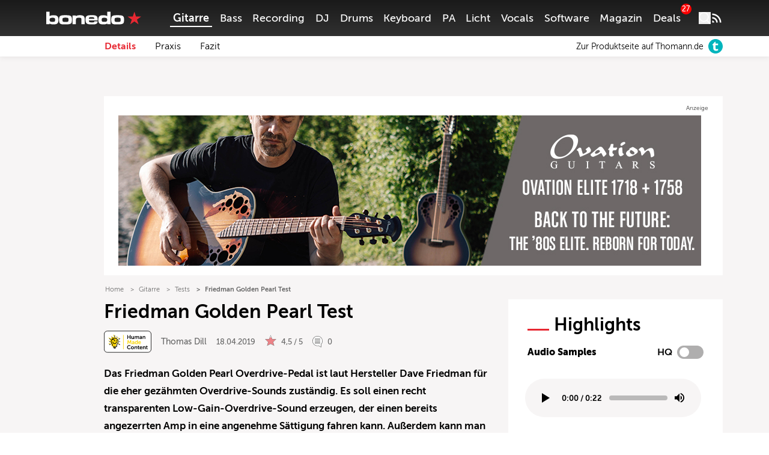

--- FILE ---
content_type: text/html; charset=UTF-8
request_url: https://www.bonedo.de/artikel/friedman-golden-pearl-test/
body_size: 64842
content:
<!doctype html>
<html lang="de">
<head>
  <meta charset="utf-8">
  <meta http-equiv="x-ua-compatible" content="ie=edge">
  <meta name="viewport" content="width=device-width, initial-scale=1, shrink-to-fit=no">
  <link rel="apple-touch-icon" sizes="180x180" href="/apple-touch-icon.png">
  <link rel="icon" type="image/png" sizes="32x32" href="/favicon-32x32.png">
  <link rel="icon" type="image/png" sizes="16x16" href="/favicon-16x16.png">
  <link rel="shortcut icon" href="/favicon.ico">
  <link rel="manifest" href="/site.manifest.json">
    <meta name='robots' content='index, follow, max-image-preview:large, max-snippet:-1, max-video-preview:-1' />

	<!-- This site is optimized with the Yoast SEO Premium plugin v26.8 (Yoast SEO v26.8) - https://yoast.com/product/yoast-seo-premium-wordpress/ -->
	<title>Friedman Golden Pearl Test - Bonedo</title>
	<meta name="description" content="Der Friedman Golden Pearl Overdrive im Test. ✓ Alle Infos zum Pedal, viele Hörbeispiele und ein Video findet ihr bei uns!" />
	<link rel="canonical" href="https://www.bonedo.de/artikel/friedman-golden-pearl-test/" />
	<meta property="og:locale" content="de_DE" />
	<meta property="og:type" content="article" />
	<meta property="og:title" content="Friedman Golden Pearl Test" />
	<meta property="og:description" content="Der Friedman Golden Pearl Overdrive ist kein brachialer Vertreter seiner Zunft, sondern widmet sich dem gefühlvollen Anschieben von Amps und Zerrpedalen." />
	<meta property="og:url" content="https://www.bonedo.de/artikel/friedman-golden-pearl-test/" />
	<meta property="og:site_name" content="Bonedo" />
	<meta property="article:modified_time" content="2022-02-18T09:55:43+00:00" />
	<meta property="og:image" content="https://cdn-image.bonedo.de/wp-media-folder-bonedo//var/www/html/web/app/uploads/2019/04/Friedman_Gold_Pearl_007_FIN.jpg" />
	<meta property="og:image:width" content="2560" />
	<meta property="og:image:height" content="1536" />
	<meta property="og:image:type" content="image/jpeg" />
	<meta name="twitter:card" content="summary_large_image" />
	<meta name="twitter:label1" content="Geschätzte Lesezeit" />
	<meta name="twitter:data1" content="7 Minuten" />
	<script type="application/ld+json" class="yoast-schema-graph">{"@context":"https://schema.org","@graph":[{"@type":"Article","@id":"https://www.bonedo.de/artikel/friedman-golden-pearl-test/","url":"https://www.bonedo.de/artikel/friedman-golden-pearl-test/","name":"Friedman Golden Pearl Test - Bonedo","isPartOf":{"@id":"https://www.bonedo.de/#website"},"primaryImageOfPage":{"@id":"https://www.bonedo.de/artikel/friedman-golden-pearl-test/#primaryimage"},"image":{"@id":"https://www.bonedo.de/artikel/friedman-golden-pearl-test/#primaryimage"},"thumbnailUrl":"https://cdn-image.bonedo.de/wp-media-folder-bonedo//var/www/html/web/app/uploads/2019/04/Friedman_Gold_Pearl_007_FIN.jpg","datePublished":"2019-04-18T16:10:42+00:00","dateModified":"2022-02-18T09:55:43+00:00","breadcrumb":{"@id":"https://www.bonedo.de/artikel/friedman-golden-pearl-test/#breadcrumb"},"inLanguage":"de","potentialAction":[{"@type":"ReadAction","target":["https://www.bonedo.de/artikel/friedman-golden-pearl-test/"]}],"author":{"@type":["Person"],"@id":"https://www.bonedo.de/artikel/friedman-golden-pearl-test/#/schema/person/12","name":"Thomas Dill","description":"Thomas arbeitet seit 1992 als freiberuflicher Musiker (Studio, Live, Unterricht) - mittlerweile überwiegend in seinem eigenen Studio. Er hat ein Buch über Gitarreneffekte (Guitar Effects - AMA Verlag) geschrieben und einer seiner Schwerpunkte ist das Einstellen von Gitarrensounds für Live und Recording. Viele Gitarristen haben sich von ihm ihre Sounds bearbeiten lassen und auch Hersteller wie Boss oder Kemper haben seine Dienste in Anspruch genommen. Eigene Soundpacks für den Kemper Profiler bietet Thomas auf seiner Website www.dillrigs.com an. Thomas schreibt Tests und Workshops für Bonedo seit 2008.","sameAs":["http://www.dillrigs.com","https://www.amazon.de/Guitar-Effects-Funktion-Einsatz-Effektgeräten/dp/3899220625"],"image":{"@type":["ImageObject"],"@id":"https://www.bonedo.de/artikel/friedman-golden-pearl-test/#/schema/image/","inLanguage":"de-DE","url":"https://secure.gravatar.com/avatar/1cb632b3c01726c4ec329a5a428cdb8fbc1a958f8fcc6ca9f73322a5b8f0a831?s=96&d=mm&r=g","contentUrl":"https://secure.gravatar.com/avatar/1cb632b3c01726c4ec329a5a428cdb8fbc1a958f8fcc6ca9f73322a5b8f0a831?s=96&d=mm&r=g","caption":"Thomas Dill"}}},{"@type":"ImageObject","inLanguage":"de","@id":"https://www.bonedo.de/artikel/friedman-golden-pearl-test/#primaryimage","url":"https://cdn-image.bonedo.de/wp-media-folder-bonedo//var/www/html/web/app/uploads/2019/04/Friedman_Gold_Pearl_007_FIN.jpg","contentUrl":"https://cdn-image.bonedo.de/wp-media-folder-bonedo//var/www/html/web/app/uploads/2019/04/Friedman_Gold_Pearl_007_FIN.jpg","width":2560,"height":1536},{"@type":"BreadcrumbList","@id":"https://www.bonedo.de/artikel/friedman-golden-pearl-test/#breadcrumb","itemListElement":[{"@type":"ListItem","position":1,"name":"Startseite","item":"https://www.bonedo.de/"},{"@type":"ListItem","position":2,"name":"Test"}]},{"@type":"WebSite","@id":"https://www.bonedo.de/#website","url":"https://www.bonedo.de/","name":"Bonedo","description":"Das Musikerportal","potentialAction":[{"@type":"SearchAction","target":{"@type":"EntryPoint","urlTemplate":"https://www.bonedo.de/?s={search_term_string}"},"query-input":{"@type":"PropertyValueSpecification","valueRequired":true,"valueName":"search_term_string"}}],"inLanguage":"de"},{"@type":"Product","name":"Friedman Golden Pearl Overdrive","image":"https://cdn-image.bonedo.de/wp-media-folder-bonedo//var/www/html/web/app/uploads/2019/04/Friedman_Gold_Pearl_007_FIN-1024x614.jpg","review":{"@type":"Review","reviewRating":{"@type":"Rating","ratingValue":"4.5","bestRating":5,"worstRating":1},"author":{"@type":"Person","@id":"https://www.bonedo.de/autor/thomas-dill/","name":"Thomas Dill"},"positiveNotes":{"@type":"ItemList","itemListElement":[{"@type":"ListItem","position":1,"name":"flexibler, anpassbarer Sound"},{"@type":"ListItem","position":2,"name":"drei Clipping Modes"},{"@type":"ListItem","position":3,"name":"dynamische Ansprache (auch bei hohem Zerrgrad)"},{"@type":"ListItem","position":4,"name":"Reaktion auf das Volume-Poti an der Gitarre"},{"@type":"ListItem","position":5,"name":"Anpassen des Höhenbereichs mit dem Hi Cut"}]},"negativeNotes":{"@type":"ItemList","itemListElement":[{"@type":"ListItem","position":1,"name":"keins"}]}}}]}</script>
	<!-- / Yoast SEO Premium plugin. -->


<link rel='dns-prefetch' href='//www.bonedo.de' />
<link rel="alternate" type="application/rss+xml" title="Bonedo &raquo; Feed" href="https://www.bonedo.de/feed/" />
<link rel="alternate" title="oEmbed (JSON)" type="application/json+oembed" href="https://www.bonedo.de/wp-json/oembed/1.0/embed?url=https%3A%2F%2Fwww.bonedo.de%2Fartikel%2Ffriedman-golden-pearl-test%2F" />
<link rel="alternate" title="oEmbed (XML)" type="text/xml+oembed" href="https://www.bonedo.de/wp-json/oembed/1.0/embed?url=https%3A%2F%2Fwww.bonedo.de%2Fartikel%2Ffriedman-golden-pearl-test%2F&#038;format=xml" />
<style id='wp-emoji-styles-inline-css' type='text/css'>

	img.wp-smiley, img.emoji {
		display: inline !important;
		border: none !important;
		box-shadow: none !important;
		height: 1em !important;
		width: 1em !important;
		margin: 0 0.07em !important;
		vertical-align: -0.1em !important;
		background: none !important;
		padding: 0 !important;
	}
/*# sourceURL=wp-emoji-styles-inline-css */
</style>
<style id='wp-block-library-inline-css' type='text/css'>
:root{--wp-block-synced-color:#7a00df;--wp-block-synced-color--rgb:122,0,223;--wp-bound-block-color:var(--wp-block-synced-color);--wp-editor-canvas-background:#ddd;--wp-admin-theme-color:#007cba;--wp-admin-theme-color--rgb:0,124,186;--wp-admin-theme-color-darker-10:#006ba1;--wp-admin-theme-color-darker-10--rgb:0,107,160.5;--wp-admin-theme-color-darker-20:#005a87;--wp-admin-theme-color-darker-20--rgb:0,90,135;--wp-admin-border-width-focus:2px}@media (min-resolution:192dpi){:root{--wp-admin-border-width-focus:1.5px}}.wp-element-button{cursor:pointer}:root .has-very-light-gray-background-color{background-color:#eee}:root .has-very-dark-gray-background-color{background-color:#313131}:root .has-very-light-gray-color{color:#eee}:root .has-very-dark-gray-color{color:#313131}:root .has-vivid-green-cyan-to-vivid-cyan-blue-gradient-background{background:linear-gradient(135deg,#00d084,#0693e3)}:root .has-purple-crush-gradient-background{background:linear-gradient(135deg,#34e2e4,#4721fb 50%,#ab1dfe)}:root .has-hazy-dawn-gradient-background{background:linear-gradient(135deg,#faaca8,#dad0ec)}:root .has-subdued-olive-gradient-background{background:linear-gradient(135deg,#fafae1,#67a671)}:root .has-atomic-cream-gradient-background{background:linear-gradient(135deg,#fdd79a,#004a59)}:root .has-nightshade-gradient-background{background:linear-gradient(135deg,#330968,#31cdcf)}:root .has-midnight-gradient-background{background:linear-gradient(135deg,#020381,#2874fc)}:root{--wp--preset--font-size--normal:16px;--wp--preset--font-size--huge:42px}.has-regular-font-size{font-size:1em}.has-larger-font-size{font-size:2.625em}.has-normal-font-size{font-size:var(--wp--preset--font-size--normal)}.has-huge-font-size{font-size:var(--wp--preset--font-size--huge)}.has-text-align-center{text-align:center}.has-text-align-left{text-align:left}.has-text-align-right{text-align:right}.has-fit-text{white-space:nowrap!important}#end-resizable-editor-section{display:none}.aligncenter{clear:both}.items-justified-left{justify-content:flex-start}.items-justified-center{justify-content:center}.items-justified-right{justify-content:flex-end}.items-justified-space-between{justify-content:space-between}.screen-reader-text{border:0;clip-path:inset(50%);height:1px;margin:-1px;overflow:hidden;padding:0;position:absolute;width:1px;word-wrap:normal!important}.screen-reader-text:focus{background-color:#ddd;clip-path:none;color:#444;display:block;font-size:1em;height:auto;left:5px;line-height:normal;padding:15px 23px 14px;text-decoration:none;top:5px;width:auto;z-index:100000}html :where(.has-border-color){border-style:solid}html :where([style*=border-top-color]){border-top-style:solid}html :where([style*=border-right-color]){border-right-style:solid}html :where([style*=border-bottom-color]){border-bottom-style:solid}html :where([style*=border-left-color]){border-left-style:solid}html :where([style*=border-width]){border-style:solid}html :where([style*=border-top-width]){border-top-style:solid}html :where([style*=border-right-width]){border-right-style:solid}html :where([style*=border-bottom-width]){border-bottom-style:solid}html :where([style*=border-left-width]){border-left-style:solid}html :where(img[class*=wp-image-]){height:auto;max-width:100%}:where(figure){margin:0 0 1em}html :where(.is-position-sticky){--wp-admin--admin-bar--position-offset:var(--wp-admin--admin-bar--height,0px)}@media screen and (max-width:600px){html :where(.is-position-sticky){--wp-admin--admin-bar--position-offset:0px}}
/*# sourceURL=/wp-includes/css/dist/block-library/common.min.css */
</style>
<style id='classic-theme-styles-inline-css' type='text/css'>
/*! This file is auto-generated */
.wp-block-button__link{color:#fff;background-color:#32373c;border-radius:9999px;box-shadow:none;text-decoration:none;padding:calc(.667em + 2px) calc(1.333em + 2px);font-size:1.125em}.wp-block-file__button{background:#32373c;color:#fff;text-decoration:none}
/*# sourceURL=/wp-includes/css/classic-themes.min.css */
</style>
<link rel='stylesheet' id='wp-affililab-css' href='https://www.bonedo.de/app/plugins/wp-affililab/public/css/wp-affililab-public.css?ver=3.9.4' type='text/css' media='all' />
<link rel='stylesheet' id='dashicons-css' href='https://www.bonedo.de/wp/wp-includes/css/dashicons.min.css?ver=6.9' type='text/css' media='all' />
<link rel='stylesheet' id='ep_general_styles-css' href='https://www.bonedo.de/app/plugins/elasticpress/dist/css/general-styles.css?ver=66295efe92a630617c00' type='text/css' media='all' />
<link rel='stylesheet' id='borlabs-cookie-custom-css' href='https://www.bonedo.de/app/cache/borlabs-cookie/1/borlabs-cookie-1-de.css?ver=3.3.23-1152' type='text/css' media='all' />
<link rel='stylesheet' id='sage/main.css-css' href='https://www.bonedo.de/app/themes/bonedo2020/dist/styles/main.css?ver=1768920334' type='text/css' media='all' />
<script type="text/javascript" src="https://www.bonedo.de/wp/wp-includes/js/dist/vendor/react.min.js?ver=18.3.1.1" id="react-js"></script>
<script type="text/javascript" src="https://www.bonedo.de/wp/wp-includes/js/dist/vendor/react-jsx-runtime.min.js?ver=18.3.1" id="react-jsx-runtime-js"></script>
<script type="text/javascript" src="https://www.bonedo.de/wp/wp-includes/js/dist/autop.min.js?ver=9fb50649848277dd318d" id="wp-autop-js"></script>
<script type="text/javascript" src="https://www.bonedo.de/wp/wp-includes/js/dist/blob.min.js?ver=9113eed771d446f4a556" id="wp-blob-js"></script>
<script type="text/javascript" src="https://www.bonedo.de/wp/wp-includes/js/dist/block-serialization-default-parser.min.js?ver=14d44daebf663d05d330" id="wp-block-serialization-default-parser-js"></script>
<script type="text/javascript" src="https://www.bonedo.de/wp/wp-includes/js/dist/hooks.min.js?ver=dd5603f07f9220ed27f1" id="wp-hooks-js"></script>
<script type="text/javascript" src="https://www.bonedo.de/wp/wp-includes/js/dist/deprecated.min.js?ver=e1f84915c5e8ae38964c" id="wp-deprecated-js"></script>
<script type="text/javascript" src="https://www.bonedo.de/wp/wp-includes/js/dist/dom.min.js?ver=26edef3be6483da3de2e" id="wp-dom-js"></script>
<script type="text/javascript" src="https://www.bonedo.de/wp/wp-includes/js/dist/vendor/react-dom.min.js?ver=18.3.1.1" id="react-dom-js"></script>
<script type="text/javascript" src="https://www.bonedo.de/wp/wp-includes/js/dist/escape-html.min.js?ver=6561a406d2d232a6fbd2" id="wp-escape-html-js"></script>
<script type="text/javascript" src="https://www.bonedo.de/wp/wp-includes/js/dist/element.min.js?ver=6a582b0c827fa25df3dd" id="wp-element-js"></script>
<script type="text/javascript" src="https://www.bonedo.de/wp/wp-includes/js/dist/is-shallow-equal.min.js?ver=e0f9f1d78d83f5196979" id="wp-is-shallow-equal-js"></script>
<script type="text/javascript" src="https://www.bonedo.de/wp/wp-includes/js/dist/i18n.min.js?ver=c26c3dc7bed366793375" id="wp-i18n-js"></script>
<script type="text/javascript" id="wp-i18n-js-after">
/* <![CDATA[ */
wp.i18n.setLocaleData( { 'text direction\u0004ltr': [ 'ltr' ] } );
//# sourceURL=wp-i18n-js-after
/* ]]> */
</script>
<script type="text/javascript" id="wp-keycodes-js-translations">
/* <![CDATA[ */
( function( domain, translations ) {
	var localeData = translations.locale_data[ domain ] || translations.locale_data.messages;
	localeData[""].domain = domain;
	wp.i18n.setLocaleData( localeData, domain );
} )( "default", {"translation-revision-date":"2025-09-24 20:46:21+0000","generator":"GlotPress\/4.0.1","domain":"messages","locale_data":{"messages":{"":{"domain":"messages","plural-forms":"nplurals=2; plural=n != 1;","lang":"de"},"Tilde":["Tilde"],"Backtick":["Backtick"],"Period":["Punkt"],"Comma":["Komma"]}},"comment":{"reference":"wp-includes\/js\/dist\/keycodes.js"}} );
//# sourceURL=wp-keycodes-js-translations
/* ]]> */
</script>
<script type="text/javascript" src="https://www.bonedo.de/wp/wp-includes/js/dist/keycodes.min.js?ver=34c8fb5e7a594a1c8037" id="wp-keycodes-js"></script>
<script type="text/javascript" src="https://www.bonedo.de/wp/wp-includes/js/dist/priority-queue.min.js?ver=2d59d091223ee9a33838" id="wp-priority-queue-js"></script>
<script type="text/javascript" src="https://www.bonedo.de/wp/wp-includes/js/dist/compose.min.js?ver=7a9b375d8c19cf9d3d9b" id="wp-compose-js"></script>
<script type="text/javascript" src="https://www.bonedo.de/wp/wp-includes/js/dist/private-apis.min.js?ver=4f465748bda624774139" id="wp-private-apis-js"></script>
<script type="text/javascript" src="https://www.bonedo.de/wp/wp-includes/js/dist/redux-routine.min.js?ver=8bb92d45458b29590f53" id="wp-redux-routine-js"></script>
<script type="text/javascript" src="https://www.bonedo.de/wp/wp-includes/js/dist/data.min.js?ver=f940198280891b0b6318" id="wp-data-js"></script>
<script type="text/javascript" id="wp-data-js-after">
/* <![CDATA[ */
( function() {
	var userId = 0;
	var storageKey = "WP_DATA_USER_" + userId;
	wp.data
		.use( wp.data.plugins.persistence, { storageKey: storageKey } );
} )();
//# sourceURL=wp-data-js-after
/* ]]> */
</script>
<script type="text/javascript" src="https://www.bonedo.de/wp/wp-includes/js/dist/html-entities.min.js?ver=e8b78b18a162491d5e5f" id="wp-html-entities-js"></script>
<script type="text/javascript" src="https://www.bonedo.de/wp/wp-includes/js/dist/dom-ready.min.js?ver=f77871ff7694fffea381" id="wp-dom-ready-js"></script>
<script type="text/javascript" id="wp-a11y-js-translations">
/* <![CDATA[ */
( function( domain, translations ) {
	var localeData = translations.locale_data[ domain ] || translations.locale_data.messages;
	localeData[""].domain = domain;
	wp.i18n.setLocaleData( localeData, domain );
} )( "default", {"translation-revision-date":"2025-09-24 20:46:21+0000","generator":"GlotPress\/4.0.1","domain":"messages","locale_data":{"messages":{"":{"domain":"messages","plural-forms":"nplurals=2; plural=n != 1;","lang":"de"},"Notifications":["Benachrichtigungen"]}},"comment":{"reference":"wp-includes\/js\/dist\/a11y.js"}} );
//# sourceURL=wp-a11y-js-translations
/* ]]> */
</script>
<script type="text/javascript" src="https://www.bonedo.de/wp/wp-includes/js/dist/a11y.min.js?ver=cb460b4676c94bd228ed" id="wp-a11y-js"></script>
<script type="text/javascript" id="wp-rich-text-js-translations">
/* <![CDATA[ */
( function( domain, translations ) {
	var localeData = translations.locale_data[ domain ] || translations.locale_data.messages;
	localeData[""].domain = domain;
	wp.i18n.setLocaleData( localeData, domain );
} )( "default", {"translation-revision-date":"2025-09-24 20:46:21+0000","generator":"GlotPress\/4.0.1","domain":"messages","locale_data":{"messages":{"":{"domain":"messages","plural-forms":"nplurals=2; plural=n != 1;","lang":"de"},"%s applied.":["%s wurde angewandt."],"%s removed.":["%s wurde entfernt."]}},"comment":{"reference":"wp-includes\/js\/dist\/rich-text.js"}} );
//# sourceURL=wp-rich-text-js-translations
/* ]]> */
</script>
<script type="text/javascript" src="https://www.bonedo.de/wp/wp-includes/js/dist/rich-text.min.js?ver=5bdbb44f3039529e3645" id="wp-rich-text-js"></script>
<script type="text/javascript" src="https://www.bonedo.de/wp/wp-includes/js/dist/shortcode.min.js?ver=0b3174183b858f2df320" id="wp-shortcode-js"></script>
<script type="text/javascript" src="https://www.bonedo.de/wp/wp-includes/js/dist/warning.min.js?ver=d69bc18c456d01c11d5a" id="wp-warning-js"></script>
<script type="text/javascript" id="wp-blocks-js-translations">
/* <![CDATA[ */
( function( domain, translations ) {
	var localeData = translations.locale_data[ domain ] || translations.locale_data.messages;
	localeData[""].domain = domain;
	wp.i18n.setLocaleData( localeData, domain );
} )( "default", {"translation-revision-date":"2025-09-24 20:46:21+0000","generator":"GlotPress\/4.0.1","domain":"messages","locale_data":{"messages":{"":{"domain":"messages","plural-forms":"nplurals=2; plural=n != 1;","lang":"de"},"%1$s Block. Row %2$d":["Block %1$s. Zeile %2$d"],"Design":["Design"],"%s Block":["Block %s"],"%1$s Block. %2$s":["Block %1$s. %2$s"],"%1$s Block. Column %2$d":["Block %1$s. Spalte %2$d"],"%1$s Block. Column %2$d. %3$s":["Block %1$s. Spalte %2$d. %3$s"],"%1$s Block. Row %2$d. %3$s":["Block %1$s. Zeile %2$d. %3$s"],"Reusable blocks":["Wiederverwendbare Bl\u00f6cke"],"Embeds":["Einbettungen"],"Text":["Text"],"Widgets":["Widgets"],"Theme":["Theme"],"Media":["Medien"]}},"comment":{"reference":"wp-includes\/js\/dist\/blocks.js"}} );
//# sourceURL=wp-blocks-js-translations
/* ]]> */
</script>
<script type="text/javascript" src="https://www.bonedo.de/wp/wp-includes/js/dist/blocks.min.js?ver=de131db49fa830bc97da" id="wp-blocks-js"></script>
<script type="text/javascript" src="https://www.bonedo.de/wp/wp-includes/js/jquery/jquery.min.js?ver=3.7.1" id="jquery-core-js"></script>
<script type="text/javascript" src="https://www.bonedo.de/wp/wp-includes/js/jquery/jquery-migrate.min.js?ver=3.4.1" id="jquery-migrate-js"></script>
<script data-no-optimize="1" data-no-minify="1" data-cfasync="false" nowprocket type="text/javascript" src="https://www.bonedo.de/app/plugins/borlabs-cookie/assets/javascript/borlabs-cookie-tcf-stub.min.js?ver=3.3.23" id="borlabs-cookie-stub-js"></script>
<script data-no-optimize="1" data-no-minify="1" data-cfasync="false" nowprocket type="text/javascript" src="https://www.bonedo.de/app/cache/borlabs-cookie/1/borlabs-cookie-config-de.json.js?ver=3.3.23-180" id="borlabs-cookie-config-js"></script>
<script data-no-optimize="1" data-no-minify="1" data-cfasync="false" nowprocket type="text/javascript" src="https://www.bonedo.de/app/plugins/borlabs-cookie/assets/javascript/borlabs-cookie-prioritize.min.js?ver=3.3.23" id="borlabs-cookie-prioritize-js"></script>
<link rel="https://api.w.org/" href="https://www.bonedo.de/wp-json/" /><link rel="alternate" title="JSON" type="application/json" href="https://www.bonedo.de/wp-json/wp/v2/test/143880" /><meta name="generator" content="WordPress 6.9" />
<link rel='shortlink' href='https://www.bonedo.de/?p=143880' />
<link rel="next" href="https://www.bonedo.de/artikel/friedman-golden-pearl-test/2/" ><script nowprocket data-borlabs-cookie-script-blocker-ignore>
if ('1' === '1' && ('0' === '1' || '1' === '1')) {
    window['gtag_enable_tcf_support'] = true;
}
window.dataLayer = window.dataLayer || [];
if (typeof gtag !== 'function') {
    function gtag() {
        dataLayer.push(arguments);
    }
}
gtag('set', 'developer_id.dYjRjMm', true);
if ('0' === '1' || '1' === '1') {
    if (window.BorlabsCookieGoogleConsentModeDefaultSet !== true) {
        let getCookieValue = function (name) {
            return document.cookie.match('(^|;)\\s*' + name + '\\s*=\\s*([^;]+)')?.pop() || '';
        };
        let cookieValue = getCookieValue('borlabs-cookie-gcs');
        let consentsFromCookie = {};
        if (cookieValue !== '') {
            consentsFromCookie = JSON.parse(decodeURIComponent(cookieValue));
        }
        let defaultValues = {
            'ad_storage': 'denied',
            'ad_user_data': 'denied',
            'ad_personalization': 'denied',
            'analytics_storage': 'denied',
            'functionality_storage': 'denied',
            'personalization_storage': 'denied',
            'security_storage': 'denied',
            'wait_for_update': 500,
        };
        gtag('consent', 'default', { ...defaultValues, ...consentsFromCookie });
    }
    window.BorlabsCookieGoogleConsentModeDefaultSet = true;
    let borlabsCookieConsentChangeHandler = function () {
        window.dataLayer = window.dataLayer || [];
        if (typeof gtag !== 'function') { function gtag(){dataLayer.push(arguments);} }

        let getCookieValue = function (name) {
            return document.cookie.match('(^|;)\\s*' + name + '\\s*=\\s*([^;]+)')?.pop() || '';
        };
        let cookieValue = getCookieValue('borlabs-cookie-gcs');
        let consentsFromCookie = {};
        if (cookieValue !== '') {
            consentsFromCookie = JSON.parse(decodeURIComponent(cookieValue));
        }

        consentsFromCookie.analytics_storage = BorlabsCookie.Consents.hasConsent('google-analytics') ? 'granted' : 'denied';

        BorlabsCookie.CookieLibrary.setCookie(
            'borlabs-cookie-gcs',
            JSON.stringify(consentsFromCookie),
            BorlabsCookie.Settings.automaticCookieDomainAndPath.value ? '' : BorlabsCookie.Settings.cookieDomain.value,
            BorlabsCookie.Settings.cookiePath.value,
            BorlabsCookie.Cookie.getPluginCookie().expires,
            BorlabsCookie.Settings.cookieSecure.value,
            BorlabsCookie.Settings.cookieSameSite.value
        );
    }
    document.addEventListener('borlabs-cookie-consent-saved', borlabsCookieConsentChangeHandler);
    document.addEventListener('borlabs-cookie-handle-unblock', borlabsCookieConsentChangeHandler);
}
if ('0' === '1') {
    gtag("js", new Date());
    gtag("config", "G-AAAAAAA", {"anonymize_ip": true});

    (function (w, d, s, i) {
        var f = d.getElementsByTagName(s)[0],
            j = d.createElement(s);
        j.async = true;
        j.src =
            "https://www.googletagmanager.com/gtag/js?id=" + i;
        f.parentNode.insertBefore(j, f);
    })(window, document, "script", "G-AAAAAAA");
}
</script><script nowprocket data-no-optimize="1" data-no-minify="1" data-cfasync="false" data-borlabs-cookie-script-blocker-ignore>
    (function () {
        if ('1' === '1' && '1' === '1') {
            window['gtag_enable_tcf_support'] = true;
        }
        window.dataLayer = window.dataLayer || [];
        if (typeof window.gtag !== 'function') {
            window.gtag = function () {
                window.dataLayer.push(arguments);
            };
        }
        gtag('set', 'developer_id.dYjRjMm', true);
        if ('1' === '1') {
            let getCookieValue = function (name) {
                return document.cookie.match('(^|;)\\s*' + name + '\\s*=\\s*([^;]+)')?.pop() || '';
            };
            const gtmRegionsData = '{{ google-tag-manager-cm-regional-defaults }}';
            let gtmRegions = [];
            if (gtmRegionsData !== '\{\{ google-tag-manager-cm-regional-defaults \}\}') {
                gtmRegions = JSON.parse(gtmRegionsData);
            }
            let defaultRegion = null;
            for (let gtmRegionIndex in gtmRegions) {
                let gtmRegion = gtmRegions[gtmRegionIndex];
                if (gtmRegion['google-tag-manager-cm-region'] === '') {
                    defaultRegion = gtmRegion;
                } else {
                    gtag('consent', 'default', {
                        'ad_storage': gtmRegion['google-tag-manager-cm-default-ad-storage'],
                        'ad_user_data': gtmRegion['google-tag-manager-cm-default-ad-user-data'],
                        'ad_personalization': gtmRegion['google-tag-manager-cm-default-ad-personalization'],
                        'analytics_storage': gtmRegion['google-tag-manager-cm-default-analytics-storage'],
                        'functionality_storage': gtmRegion['google-tag-manager-cm-default-functionality-storage'],
                        'personalization_storage': gtmRegion['google-tag-manager-cm-default-personalization-storage'],
                        'security_storage': gtmRegion['google-tag-manager-cm-default-security-storage'],
                        'region': gtmRegion['google-tag-manager-cm-region'].toUpperCase().split(','),
						'wait_for_update': 500,
                    });
                }
            }
            let cookieValue = getCookieValue('borlabs-cookie-gcs');
            let consentsFromCookie = {};
            if (cookieValue !== '') {
                consentsFromCookie = JSON.parse(decodeURIComponent(cookieValue));
            }
            let defaultValues = {
                'ad_storage': defaultRegion === null ? 'denied' : defaultRegion['google-tag-manager-cm-default-ad-storage'],
                'ad_user_data': defaultRegion === null ? 'denied' : defaultRegion['google-tag-manager-cm-default-ad-user-data'],
                'ad_personalization': defaultRegion === null ? 'denied' : defaultRegion['google-tag-manager-cm-default-ad-personalization'],
                'analytics_storage': defaultRegion === null ? 'denied' : defaultRegion['google-tag-manager-cm-default-analytics-storage'],
                'functionality_storage': defaultRegion === null ? 'denied' : defaultRegion['google-tag-manager-cm-default-functionality-storage'],
                'personalization_storage': defaultRegion === null ? 'denied' : defaultRegion['google-tag-manager-cm-default-personalization-storage'],
                'security_storage': defaultRegion === null ? 'denied' : defaultRegion['google-tag-manager-cm-default-security-storage'],
                'wait_for_update': 500,
            };
            gtag('consent', 'default', {...defaultValues, ...consentsFromCookie});
            gtag('set', 'ads_data_redaction', true);
        }

        if ('1' === '1') {
            let url = new URL(window.location.href);

            if ((url.searchParams.has('gtm_debug') && url.searchParams.get('gtm_debug') !== '') || document.cookie.indexOf('__TAG_ASSISTANT=') !== -1 || document.documentElement.hasAttribute('data-tag-assistant-present')) {
                /* GTM block start */
                (function(w,d,s,l,i){w[l]=w[l]||[];w[l].push({'gtm.start':
                        new Date().getTime(),event:'gtm.js'});var f=d.getElementsByTagName(s)[0],
                    j=d.createElement(s),dl=l!='dataLayer'?'&l='+l:'';j.async=true;j.src=
                    'https://www.googletagmanager.com/gtm.js?id='+i+dl;f.parentNode.insertBefore(j,f);
                })(window,document,'script','dataLayer','GTM-N3MSH2');
                /* GTM block end */
            } else {
                /* GTM block start */
                (function(w,d,s,l,i){w[l]=w[l]||[];w[l].push({'gtm.start':
                        new Date().getTime(),event:'gtm.js'});var f=d.getElementsByTagName(s)[0],
                    j=d.createElement(s),dl=l!='dataLayer'?'&l='+l:'';j.async=true;j.src=
                    'https://www.bonedo.de/app/uploads/borlabs-cookie/' + i + '.js?ver=mxetelgz';f.parentNode.insertBefore(j,f);
                })(window,document,'script','dataLayer','GTM-N3MSH2');
                /* GTM block end */
            }
        }


        let borlabsCookieConsentChangeHandler = function () {
            window.dataLayer = window.dataLayer || [];
            if (typeof window.gtag !== 'function') {
                window.gtag = function() {
                    window.dataLayer.push(arguments);
                };
            }

            let consents = BorlabsCookie.Cookie.getPluginCookie().consents;

            if ('1' === '1') {
                let gtmConsents = {};
                let customConsents = {};

				let services = BorlabsCookie.Services._services;

				for (let service in services) {
					if (service !== 'borlabs-cookie') {
						customConsents['borlabs_cookie_' + service.replaceAll('-', '_')] = BorlabsCookie.Consents.hasConsent(service) ? 'granted' : 'denied';
					}
				}

                if ('1' === '1') {
                    gtmConsents = {
                        'analytics_storage': BorlabsCookie.Consents.hasConsentForServiceGroup('statistics') === true ? 'granted' : 'denied',
                        'functionality_storage': BorlabsCookie.Consents.hasConsentForServiceGroup('statistics') === true ? 'granted' : 'denied',
                        'personalization_storage': BorlabsCookie.Consents.hasConsentForServiceGroup('marketing') === true ? 'granted' : 'denied',
                        'security_storage': BorlabsCookie.Consents.hasConsentForServiceGroup('statistics') === true ? 'granted' : 'denied',
                    };
                } else {
                    gtmConsents = {
                        'ad_storage': BorlabsCookie.Consents.hasConsentForServiceGroup('marketing') === true ? 'granted' : 'denied',
                        'ad_user_data': BorlabsCookie.Consents.hasConsentForServiceGroup('marketing') === true ? 'granted' : 'denied',
                        'ad_personalization': BorlabsCookie.Consents.hasConsentForServiceGroup('marketing') === true ? 'granted' : 'denied',
                        'analytics_storage': BorlabsCookie.Consents.hasConsentForServiceGroup('statistics') === true ? 'granted' : 'denied',
                        'functionality_storage': BorlabsCookie.Consents.hasConsentForServiceGroup('statistics') === true ? 'granted' : 'denied',
                        'personalization_storage': BorlabsCookie.Consents.hasConsentForServiceGroup('marketing') === true ? 'granted' : 'denied',
                        'security_storage': BorlabsCookie.Consents.hasConsentForServiceGroup('statistics') === true ? 'granted' : 'denied',
                    };
                }
                BorlabsCookie.CookieLibrary.setCookie(
                    'borlabs-cookie-gcs',
                    JSON.stringify(gtmConsents),
                    BorlabsCookie.Settings.automaticCookieDomainAndPath.value ? '' : BorlabsCookie.Settings.cookieDomain.value,
                    BorlabsCookie.Settings.cookiePath.value,
                    BorlabsCookie.Cookie.getPluginCookie().expires,
                    BorlabsCookie.Settings.cookieSecure.value,
                    BorlabsCookie.Settings.cookieSameSite.value
                );
                gtag('consent', 'update', {...gtmConsents, ...customConsents});
            }


            for (let serviceGroup in consents) {
                for (let service of consents[serviceGroup]) {
                    if (!window.BorlabsCookieGtmPackageSentEvents.includes(service) && service !== 'borlabs-cookie') {
                        window.dataLayer.push({
                            event: 'borlabs-cookie-opt-in-' + service,
                        });
                        window.BorlabsCookieGtmPackageSentEvents.push(service);
                    }
                }
            }
            let afterConsentsEvent = document.createEvent('Event');
            afterConsentsEvent.initEvent('borlabs-cookie-google-tag-manager-after-consents', true, true);
            document.dispatchEvent(afterConsentsEvent);
        };
        window.BorlabsCookieGtmPackageSentEvents = [];
        document.addEventListener('borlabs-cookie-consent-saved', borlabsCookieConsentChangeHandler);
        document.addEventListener('borlabs-cookie-handle-unblock', borlabsCookieConsentChangeHandler);
    })();
</script>    <script defer data-domain="bonedo.de" src="https://pls.bonedo.de/js/script.tagged-events.js"></script>
    <script>window.plausible = window.plausible || function() { (window.plausible.q = window.plausible.q || []).push(arguments) }</script>
    <script>
        if ('undefined' !== typeof gaProperty) {
            // Disable tracking if the opt-out cookie exists.
            const disableStr = 'ga-disable-' + gaProperty;
            if (document.cookie.indexOf(disableStr + '=true') > -1) {
                window[disableStr] = true;
            }

            // Opt-out function
            function gaOptout() {
                document.cookie = disableStr + '=true; expires=Thu, 31 Dec 2099 23:59:59 UTC; path=/';
                window[disableStr] = true;
            }
        }
    </script>
</head>
<body
        class="wp-singular test-template-default single single-test postid-143880 wp-theme-bonedo2020resources fnetbr-pbb-active friedman-golden-pearl-test anim-preload overflow-x-hidden lg:overflow-x-visible app-data index-data singular-data single-data single-test-data single-test-friedman-golden-pearl-test-data">
<nav id="nav" class="nav" role="navigation" aria-label="main navigation">
    <div class="nav__bg | relative">
        <div class="container nav__container">

            <div class="xl:col-span-2" itemprop="brand" itemscope itemtype="http://schema.org/Brand">
                <a itemprop="name" href="/" title="Bonedo">
                    <svg class="bonedo-logo max-w-full"
     xmlns="http://www.w3.org/2000/svg"
     width="184"
     height="26"
     viewBox="0 0 183.508 25">
    <path
        d="M28.338 7.838c2.26-.853 5.854-.853 8.336-.853 2.223 0 4.483.037 6.708.26 4.78.555 6.188 2.815 6.188 7.485v.742c0 6.224-.074 8.67-7.634 9.374-2.335.148-4.706.148-7.041.148-1.1 0-2.12-.017-3.048-.079-4.626-.314-7.067-1.777-7.067-8.072v-1.038c.001-3.187.075-6.67 3.558-7.967Zm3.854 11.672c.926.705 3.261.742 4.594.742h.7c1.371 0 3.7-.037 4.668-.742.854-.63.928-1.889.928-2.964v-1.3a3.121 3.121 0 0 0-.891-2.668c-1.259-.853-3.7-.853-5.187-.853-1.334 0-3.779.075-4.817.927-.926.778-.926 2.334-.926 3.409.005 1.008.115 2.781.931 3.448ZM99.317 18.965c-.111 5.818-4.967 6.04-9.635 6.04-2.074 0-4.113-.073-6.187-.222-6.3-.445-7.671-3.41-7.671-9.3 0-5.633 1.853-8.152 7.633-8.412 2.038-.111 4.039-.111 6.077-.111 2.631 0 5.782.111 7.707 1.668 2.483 2.113 1.892 5.67 2.076 8.559H82.344c0 2.632.779 3.669 3.484 3.707 1.221.037 2.409.074 3.63.074s2.7-.111 3.186-.741a2.509 2.509 0 0 0 .3-1.26Zm-10.265-8.152h-2.409c-1.889 0-4.336 0-4.336 2.557a2.086 2.086 0 0 0 .038.483h10.638c0-2.711-1.485-3.045-3.932-3.045ZM129.114 7.838c2.259-.853 5.854-.853 8.336-.853 2.223 0 4.481.037 6.706.26 4.781.555 6.19 2.815 6.19 7.485v.742c0 6.224-.075 8.67-7.634 9.374-2.335.148-4.706.148-7.04.148-6.6 0-10.115-.593-10.115-8.152v-1.038c0-3.186.073-6.669 3.557-7.966Zm3.853 11.672c.926.705 3.259.742 4.593.742h.705c1.371 0 3.707-.037 4.668-.742.852-.63.926-1.889.926-2.964v-1.3a3.128 3.128 0 0 0-.888-2.668c-1.26-.853-3.706-.853-5.187-.853-1.334 0-3.779.075-4.817.927-.927.778-.927 2.334-.927 3.409 0 1.008.112 2.781.927 3.448ZM57.302 7.357v1.451c1.989-1.434 4.188-1.823 7.448-1.823 6.558 0 9.671 1.447 9.671 8.6v9.026h-6.452v-9.026c0-3.222-1.26-3.63-4.447-3.63h-.74c-3.3 0-5.485.371-5.485 4.557v8.1h-6.41V7.357ZM100.759 14.711v1.67c0 7.15 3.112 8.6 9.671 8.6 3.261 0 5.459-.388 7.448-1.822v1.451h6.41V0h-6.41v8.86c-1.989-1.434-4.187-1.822-7.448-1.822-6.264 0-9.383 1.324-9.65 7.673Zm6.448 1.112v-.188c0-3.222 1.26-3.63 4.446-3.63h.74c3.147 0 5.279.34 5.47 4-.191 3.664-2.323 4-5.47 4h-.74c-3.187 0-4.446-.408-4.446-3.63ZM23.508 14.711c-.267-6.349-3.385-7.673-9.65-7.673-3.26 0-5.459.388-7.448 1.822V0H0v24.606h6.41v-1.451c1.989 1.434 4.187 1.822 7.448 1.822 6.559 0 9.671-1.447 9.671-8.6v-1.67Zm-6.427 1.67c0 3.222-1.26 3.63-4.447 3.63h-.74c-3.146 0-5.279-.34-5.469-4 .19-3.664 2.323-4 5.469-4h.74c3.187 0 4.447.408 4.447 3.63v.747Z"
        class="text white"/>
    <path d="m1241.167 489 3.1 9.54h10.033l-8.115 5.9 3.1 9.491-8.115-5.848-8.115 5.848 3.1-9.491-8.115-5.9h10.031Z"
          class="star red" transform="translate(-1070.79 -488.954)"/>
</svg>
                </a>
            </div>

            <div id="nav-wrapper" class="nav__wrapper | xl:col-start-3">

                
                <div class="search__wrapper--mobile xl:hidden">
                    <form id="navSearchMenuMobile" action="/" method="get" class="search__form--mobile">
                        <a class="search-input | absolute" href="#"
                           onclick="document.getElementById('navSearchMenuMobile').submit()">
                            <svg class="search-icon absolute ml-4"
     xmlns="http://www.w3.org/2000/svg"
     width="20"
     height="20"
     viewBox="0 0 22.21 23.21">
    <circle cx="9.5" cy="9.5" r="7.5" fill="none"/>
    <path fill="black"
          d="M16.42 16A9.43 9.43 0 0 0 19 8.52a9.5 9.5 0 1 0-4 8.8l5.89 5.89 1.42-1.42ZM2.14 11A7.51 7.51 0 1 1 8 16.86 7.52 7.52 0 0 1 2.14 11Z"/>
</svg>
                        </a>
                        <input id="t" name="s" type="text" placeholder="Suche nach Artikel, ..."
                               class="w-full h-12 pl-12 pr-6 bg-white rounded-full placeholder-textgrey">
                    </form>
                    <a href="/feed/" class="rss__link--mobile | flex ml-3" target="_blank" rel="noopener noreferrer"
                       title="Bonedo RSS Feed abonnieren" aria-label="Bonedo RSS Feed abonnieren">
                        <svg class="rss-icon self-center" xmlns="http://www.w3.org/2000/svg" width="24" height="24" viewBox="0 0 24 24" fill="currentColor">
      <path fill="none" d="M0 0h24v24H0z"></path>
      <path fill="#333"
            d="M3 3C12.9411 3 21 11.0589 21 21H18C18 12.7157 11.2843 6 3 6V3ZM3 10C9.07513 10 14 14.9249 14 21H11C11 16.5817 7.41828 13 3 13V10ZM3 17C5.20914 17 7 18.7909 7 21H3V17Z">
      </path>
</svg>
                    </a>
                </div>

                <ul class="nav__menu">
                                            <li class="nav__menu__item">
                            <div class="nav__menu__category | xl:text-white">
                                <a class="nav__menu__item--text xl:relative xl:leading-none isActive"
                                   href="/gitarre/">Gitarre</a>
                                <div class="dropdown-hint | xl:hidden">
                                    <span class="dropdown-hint__line"></span>
                                    <span class="dropdown-hint__line"></span>
                                </div>
                            </div>

                            <div class="submenu__wrapper | NavFadeOutUp">
                                <div class="xl:container | xl:grid xl:grid-cols-11 xl:gap-x-7">
                                    <div class="xl:col-span-2">
                                        <a href="/gitarre/" class="submenu__item"
                                           data-posttype="category">Alle</a>
                                        <a href="/gitarre/news/" class="submenu__item"
                                           data-posttype="news">News</a>
                                        <a href="/gitarre/tests/" class="submenu__item"
                                           data-posttype="test">Test</a>
                                        <a href="/gitarre/workshops/" class="submenu__item"
                                           data-posttype="workshop">Workshop</a>
                                        <a href="/gitarre/features/" class="submenu__item"
                                           data-posttype="feature">Features</a>
                                    </div>

                                    <div class="nav__post-list | xl:flex col-start-3 col-span-9 hidden"
                                         data-role="navPosts"
                                         data-posttype="general">
                                        
                                                                                    <div class="submenu__card animated fadeIn">
                                                <a href="https://www.bonedo.de/artikel/namm-2026-orange-or60-neuer-60-watt-vollroehren-gitarrenamp-made-in-uk/">
                                                    <figure class=''><img width="300" height="180" src="https://cdn-image.bonedo.de/wp-media-folder-bonedoapp/uploads/2026/01/01_Orange_OR60_Amp_News-300x180.jpg" class="" alt="NAMM 2026: Orange OR60 – Neuer 60-Watt-Vollröhren-Gitarrenamp Made in UK Artikelbild" sizes="224px" loading="lazy" decoding="async" srcset="https://cdn-image.bonedo.de/wp-media-folder-bonedoapp/uploads/2026/01/01_Orange_OR60_Amp_News-300x180.jpg 300w, https://cdn-image.bonedo.de/wp-media-folder-bonedoapp/uploads/2026/01/01_Orange_OR60_Amp_News-1024x614.jpg 1024w, https://cdn-image.bonedo.de/wp-media-folder-bonedoapp/uploads/2026/01/01_Orange_OR60_Amp_News-768x460.jpg 768w, https://cdn-image.bonedo.de/wp-media-folder-bonedoapp/uploads/2026/01/01_Orange_OR60_Amp_News-1536x920.jpg 1536w, https://cdn-image.bonedo.de/wp-media-folder-bonedoapp/uploads/2026/01/01_Orange_OR60_Amp_News.jpg 1919w" /></figure>                                                </a>
                                                <div class="flex flex-col px-3 py-2">
                                                    <span class="article-card__label article-card__label--small">
                                                        <a href="/gitarre/">Gitarre</a> /
                                                        <a href="/gitarre/news/">News</a>
                                                    </span>
                                                    <p class="article-card__headline article-card__headline--small">
                                                        <a href="https://www.bonedo.de/artikel/namm-2026-orange-or60-neuer-60-watt-vollroehren-gitarrenamp-made-in-uk/">
                                                            NAMM 2026: Orange OR60 – Neuer 60-Watt-Vollröhren-Gitarrenamp Made in UK
                                                        </a>
                                                    </p>
                                                </div>
                                            </div>
                                                                                    <div class="submenu__card animated fadeIn">
                                                <a href="https://www.bonedo.de/artikel/namm-2026-blackstar-artist-fr-standard-und-artist-fr-special-liefern-die-neuen-fullrange-cabs-authentisches-amp-feeling/">
                                                    <figure class=''><img width="300" height="180" src="https://cdn-image.bonedo.de/wp-media-folder-bonedo/2026/01/namm_2026_blackstar_artist_fr_news_01-300x180.jpg" class="" alt="NAMM 2026: Blackstar Artist FR Standard und Artist FR Special – Liefern die neuen Fullrange Cabs authentisches Amp-Feeling? Artikelbild" sizes="224px" loading="lazy" decoding="async" srcset="https://cdn-image.bonedo.de/wp-media-folder-bonedo/2026/01/namm_2026_blackstar_artist_fr_news_01-300x180.jpg 300w, https://cdn-image.bonedo.de/wp-media-folder-bonedo/2026/01/namm_2026_blackstar_artist_fr_news_01-1024x614.jpg 1024w, https://cdn-image.bonedo.de/wp-media-folder-bonedo/2026/01/namm_2026_blackstar_artist_fr_news_01-768x461.jpg 768w, https://cdn-image.bonedo.de/wp-media-folder-bonedo/2026/01/namm_2026_blackstar_artist_fr_news_01.jpg 1260w" /></figure>                                                </a>
                                                <div class="flex flex-col px-3 py-2">
                                                    <span class="article-card__label article-card__label--small">
                                                        <a href="/gitarre/">Gitarre</a> /
                                                        <a href="/gitarre/news/">News</a>
                                                    </span>
                                                    <p class="article-card__headline article-card__headline--small">
                                                        <a href="https://www.bonedo.de/artikel/namm-2026-blackstar-artist-fr-standard-und-artist-fr-special-liefern-die-neuen-fullrange-cabs-authentisches-amp-feeling/">
                                                            NAMM 2026: Blackstar Artist FR Standard und Artist FR Special – Liefern die neuen Fullrange Cabs authentisches Amp-Feeling?
                                                        </a>
                                                    </p>
                                                </div>
                                            </div>
                                                                                    <div class="submenu__card animated fadeIn">
                                                <a href="https://www.bonedo.de/artikel/namm-2026-boutique-hersteller-knif-mit-boutique-delay-bbd-eimerkette-und-roehren/">
                                                    <figure class=''><img width="300" height="133" src="https://cdn-image.bonedo.de/wp-media-folder-bonedo/2026/01/Knif-BBD-NAMM-2026-300x133.jpg" class="" alt="NAMM 2026: Boutique-Hersteller Knif mit Boutique-Delay BBD – Eimerkette und Röhren! Artikelbild" sizes="224px" loading="lazy" decoding="async" srcset="https://cdn-image.bonedo.de/wp-media-folder-bonedo/2026/01/Knif-BBD-NAMM-2026-300x133.jpg 300w, https://cdn-image.bonedo.de/wp-media-folder-bonedo/2026/01/Knif-BBD-NAMM-2026-1024x454.jpg 1024w, https://cdn-image.bonedo.de/wp-media-folder-bonedo/2026/01/Knif-BBD-NAMM-2026-768x340.jpg 768w, https://cdn-image.bonedo.de/wp-media-folder-bonedo/2026/01/Knif-BBD-NAMM-2026-1536x681.jpg 1536w, https://cdn-image.bonedo.de/wp-media-folder-bonedo/2026/01/Knif-BBD-NAMM-2026-2048x908.jpg 2048w" /></figure>                                                </a>
                                                <div class="flex flex-col px-3 py-2">
                                                    <span class="article-card__label article-card__label--small">
                                                        <a href="/gitarre/">Gitarre</a> /
                                                        <a href="/gitarre/news/">News</a>
                                                    </span>
                                                    <p class="article-card__headline article-card__headline--small">
                                                        <a href="https://www.bonedo.de/artikel/namm-2026-boutique-hersteller-knif-mit-boutique-delay-bbd-eimerkette-und-roehren/">
                                                            NAMM 2026: Boutique-Hersteller Knif mit Boutique-Delay BBD – Eimerkette und Röhren!
                                                        </a>
                                                    </p>
                                                </div>
                                            </div>
                                                                                    <div class="submenu__card animated fadeIn">
                                                <a href="https://www.bonedo.de/artikel/namm-2026-epiphone-fatoumata-diawara-signature-sg-setzt-historisches-zeichen/">
                                                    <figure class=''><img width="300" height="181" src="https://cdn-image.bonedo.de/wp-media-folder-bonedoapp/uploads/2026/01/Epiphone_Fatoumata_Diawara_SG_artist_02-300x181.jpg" class="" alt="NAMM 2026: Epiphone Fatoumata Diawara Signature SG setzt historisches Zeichen Artikelbild" sizes="224px" loading="lazy" decoding="async" srcset="https://cdn-image.bonedo.de/wp-media-folder-bonedoapp/uploads/2026/01/Epiphone_Fatoumata_Diawara_SG_artist_02-300x181.jpg 300w, https://cdn-image.bonedo.de/wp-media-folder-bonedoapp/uploads/2026/01/Epiphone_Fatoumata_Diawara_SG_artist_02-1024x617.jpg 1024w, https://cdn-image.bonedo.de/wp-media-folder-bonedoapp/uploads/2026/01/Epiphone_Fatoumata_Diawara_SG_artist_02-768x463.jpg 768w, https://cdn-image.bonedo.de/wp-media-folder-bonedoapp/uploads/2026/01/Epiphone_Fatoumata_Diawara_SG_artist_02-1536x925.jpg 1536w, https://cdn-image.bonedo.de/wp-media-folder-bonedoapp/uploads/2026/01/Epiphone_Fatoumata_Diawara_SG_artist_02.jpg 1929w" /></figure>                                                </a>
                                                <div class="flex flex-col px-3 py-2">
                                                    <span class="article-card__label article-card__label--small">
                                                        <a href="/gitarre/">Gitarre</a> /
                                                        <a href="/gitarre/news/">News</a>
                                                    </span>
                                                    <p class="article-card__headline article-card__headline--small">
                                                        <a href="https://www.bonedo.de/artikel/namm-2026-epiphone-fatoumata-diawara-signature-sg-setzt-historisches-zeichen/">
                                                            NAMM 2026: Epiphone Fatoumata Diawara Signature SG setzt historisches Zeichen
                                                        </a>
                                                    </p>
                                                </div>
                                            </div>
                                                                                    <div class="submenu__card animated fadeIn">
                                                <a href="https://www.bonedo.de/artikel/namm-2026-martin-super-d-18-super-hd-28-mehr-volumen-groesserer-sound/">
                                                    <figure class=''><img width="300" height="180" src="https://cdn-image.bonedo.de/wp-media-folder-bonedo/2026/01/namm_2026_martin_super_d18_super_hd_28_news_01-300x180.jpg" class="" alt="NAMM 2026: Martin Super D-18 &amp; Super HD-28 – mehr Volumen, größerer Sound Artikelbild" sizes="224px" loading="lazy" decoding="async" srcset="https://cdn-image.bonedo.de/wp-media-folder-bonedo/2026/01/namm_2026_martin_super_d18_super_hd_28_news_01-300x180.jpg 300w, https://cdn-image.bonedo.de/wp-media-folder-bonedo/2026/01/namm_2026_martin_super_d18_super_hd_28_news_01-1024x614.jpg 1024w, https://cdn-image.bonedo.de/wp-media-folder-bonedo/2026/01/namm_2026_martin_super_d18_super_hd_28_news_01-768x461.jpg 768w, https://cdn-image.bonedo.de/wp-media-folder-bonedo/2026/01/namm_2026_martin_super_d18_super_hd_28_news_01.jpg 1260w" /></figure>                                                </a>
                                                <div class="flex flex-col px-3 py-2">
                                                    <span class="article-card__label article-card__label--small">
                                                        <a href="/gitarre/">Gitarre</a> /
                                                        <a href="/gitarre/news/">News</a>
                                                    </span>
                                                    <p class="article-card__headline article-card__headline--small">
                                                        <a href="https://www.bonedo.de/artikel/namm-2026-martin-super-d-18-super-hd-28-mehr-volumen-groesserer-sound/">
                                                            NAMM 2026: Martin Super D-18 &amp; Super HD-28 – mehr Volumen, größerer Sound
                                                        </a>
                                                    </p>
                                                </div>
                                            </div>
                                                                            </div>

                                </div>
                            </div>

                        </li>
                                            <li class="nav__menu__item">
                            <div class="nav__menu__category | xl:text-white">
                                <a class="nav__menu__item--text xl:relative xl:leading-none "
                                   href="/bass/">Bass</a>
                                <div class="dropdown-hint | xl:hidden">
                                    <span class="dropdown-hint__line"></span>
                                    <span class="dropdown-hint__line"></span>
                                </div>
                            </div>

                            <div class="submenu__wrapper | NavFadeOutUp">
                                <div class="xl:container | xl:grid xl:grid-cols-11 xl:gap-x-7">
                                    <div class="xl:col-span-2">
                                        <a href="/bass/" class="submenu__item"
                                           data-posttype="category">Alle</a>
                                        <a href="/bass/news/" class="submenu__item"
                                           data-posttype="news">News</a>
                                        <a href="/bass/tests/" class="submenu__item"
                                           data-posttype="test">Test</a>
                                        <a href="/bass/workshops/" class="submenu__item"
                                           data-posttype="workshop">Workshop</a>
                                        <a href="/bass/features/" class="submenu__item"
                                           data-posttype="feature">Features</a>
                                    </div>

                                    <div class="nav__post-list | xl:flex col-start-3 col-span-9 hidden"
                                         data-role="navPosts"
                                         data-posttype="general">
                                        
                                                                                    <div class="submenu__card animated fadeIn">
                                                <a href="https://www.bonedo.de/artikel/namm-report-gitarre-bass-72/">
                                                    <figure class=''><img width="300" height="180" src="https://cdn-image.bonedo.de/wp-media-folder-bonedo//var/www/html/web/app/uploads/2016/01/NAMM_Show_2019_Kategorie_gitarre_und_bass-300x180.jpg" class="" alt="NAMM Liveticker 2026: Gitarre + Bass Artikelbild" sizes="224px" loading="lazy" decoding="async" srcset="https://cdn-image.bonedo.de/wp-media-folder-bonedo//var/www/html/web/app/uploads/2016/01/NAMM_Show_2019_Kategorie_gitarre_und_bass-300x180.jpg 300w, https://cdn-image.bonedo.de/wp-media-folder-bonedo//var/www/html/web/app/uploads/2016/01/NAMM_Show_2019_Kategorie_gitarre_und_bass-1024x614.jpg 1024w, https://cdn-image.bonedo.de/wp-media-folder-bonedo//var/www/html/web/app/uploads/2016/01/NAMM_Show_2019_Kategorie_gitarre_und_bass-768x461.jpg 768w, https://cdn-image.bonedo.de/wp-media-folder-bonedo//var/www/html/web/app/uploads/2016/01/NAMM_Show_2019_Kategorie_gitarre_und_bass.jpg 1260w" /></figure>                                                </a>
                                                <div class="flex flex-col px-3 py-2">
                                                    <span class="article-card__label article-card__label--small">
                                                        <a href="/bass/">Bass</a> /
                                                        <a href="/bass/features/">Features</a>
                                                    </span>
                                                    <p class="article-card__headline article-card__headline--small">
                                                        <a href="https://www.bonedo.de/artikel/namm-report-gitarre-bass-72/">
                                                            NAMM Liveticker 2026: Gitarre + Bass
                                                        </a>
                                                    </p>
                                                </div>
                                            </div>
                                                                                    <div class="submenu__card animated fadeIn">
                                                <a href="https://www.bonedo.de/artikel/quintenzirkel-fuer-bass-einfach-erklaert/">
                                                    <figure class=''><img width="300" height="180" src="https://cdn-image.bonedo.de/wp-media-folder-bonedo/2024/09/Quintenzirkel_fur_Bass_einfach_erklaert-300x180.jpg" class="" alt="Quintenzirkel für Bass - einfach erklärt Artikelbild" sizes="224px" loading="lazy" decoding="async" srcset="https://cdn-image.bonedo.de/wp-media-folder-bonedo/2024/09/Quintenzirkel_fur_Bass_einfach_erklaert-300x180.jpg 300w, https://cdn-image.bonedo.de/wp-media-folder-bonedo/2024/09/Quintenzirkel_fur_Bass_einfach_erklaert-1024x614.jpg 1024w, https://cdn-image.bonedo.de/wp-media-folder-bonedo/2024/09/Quintenzirkel_fur_Bass_einfach_erklaert-768x461.jpg 768w, https://cdn-image.bonedo.de/wp-media-folder-bonedo/2024/09/Quintenzirkel_fur_Bass_einfach_erklaert.jpg 1260w" /></figure>                                                </a>
                                                <div class="flex flex-col px-3 py-2">
                                                    <span class="article-card__label article-card__label--small">
                                                        <a href="/bass/">Bass</a> /
                                                        <a href="/bass/workshops/">Workshops</a>
                                                    </span>
                                                    <p class="article-card__headline article-card__headline--small">
                                                        <a href="https://www.bonedo.de/artikel/quintenzirkel-fuer-bass-einfach-erklaert/">
                                                            Quintenzirkel für Bass - einfach erklärt
                                                        </a>
                                                    </p>
                                                </div>
                                            </div>
                                                                                    <div class="submenu__card animated fadeIn">
                                                <a href="https://www.bonedo.de/artikel/namm-2026-neue-shorties-squier-bringt-den-sonic-precision-bass/">
                                                    <figure class=''><img width="300" height="180" src="https://cdn-image.bonedo.de/wp-media-folder-bonedoapp/uploads/2026/01/Squier_Sonic_Precision_Bass_Body_NAMM_Show_2026-300x180.jpg" class="" alt="NAMM 2026: Neue Shorties - Squier bringt den Sonic Precision Bass in neuem Look Artikelbild" sizes="224px" loading="lazy" decoding="async" srcset="https://cdn-image.bonedo.de/wp-media-folder-bonedoapp/uploads/2026/01/Squier_Sonic_Precision_Bass_Body_NAMM_Show_2026-300x180.jpg 300w, https://cdn-image.bonedo.de/wp-media-folder-bonedoapp/uploads/2026/01/Squier_Sonic_Precision_Bass_Body_NAMM_Show_2026-1024x614.jpg 1024w, https://cdn-image.bonedo.de/wp-media-folder-bonedoapp/uploads/2026/01/Squier_Sonic_Precision_Bass_Body_NAMM_Show_2026-768x461.jpg 768w, https://cdn-image.bonedo.de/wp-media-folder-bonedoapp/uploads/2026/01/Squier_Sonic_Precision_Bass_Body_NAMM_Show_2026-1536x922.jpg 1536w, https://cdn-image.bonedo.de/wp-media-folder-bonedoapp/uploads/2026/01/Squier_Sonic_Precision_Bass_Body_NAMM_Show_2026-2048x1229.jpg 2048w" /></figure>                                                </a>
                                                <div class="flex flex-col px-3 py-2">
                                                    <span class="article-card__label article-card__label--small">
                                                        <a href="/bass/">Bass</a> /
                                                        <a href="/bass/news/">News</a>
                                                    </span>
                                                    <p class="article-card__headline article-card__headline--small">
                                                        <a href="https://www.bonedo.de/artikel/namm-2026-neue-shorties-squier-bringt-den-sonic-precision-bass/">
                                                            NAMM 2026: Neue Shorties - Squier bringt den Sonic Precision Bass in neuem Look
                                                        </a>
                                                    </p>
                                                </div>
                                            </div>
                                                                                    <div class="submenu__card animated fadeIn">
                                                <a href="https://www.bonedo.de/artikel/namm-2026-jackson-bringt-den-js-series-spectra-bass-js2-in-quicksilver-finish/">
                                                    <figure class=''><img width="300" height="180" src="https://cdn-image.bonedo.de/wp-media-folder-bonedoapp/uploads/2026/01/Jackson_JS_Series_Spectra_Bass_JS2_Quicksilver-300x180.jpg" class="" alt="NAMM 2026: Jackson bringt den JS Series Spectra Bass JS2 in Quicksilver-Finish Artikelbild" sizes="224px" loading="lazy" decoding="async" srcset="https://cdn-image.bonedo.de/wp-media-folder-bonedoapp/uploads/2026/01/Jackson_JS_Series_Spectra_Bass_JS2_Quicksilver-300x180.jpg 300w, https://cdn-image.bonedo.de/wp-media-folder-bonedoapp/uploads/2026/01/Jackson_JS_Series_Spectra_Bass_JS2_Quicksilver-1024x614.jpg 1024w, https://cdn-image.bonedo.de/wp-media-folder-bonedoapp/uploads/2026/01/Jackson_JS_Series_Spectra_Bass_JS2_Quicksilver-768x461.jpg 768w, https://cdn-image.bonedo.de/wp-media-folder-bonedoapp/uploads/2026/01/Jackson_JS_Series_Spectra_Bass_JS2_Quicksilver-1536x922.jpg 1536w, https://cdn-image.bonedo.de/wp-media-folder-bonedoapp/uploads/2026/01/Jackson_JS_Series_Spectra_Bass_JS2_Quicksilver-2048x1229.jpg 2048w" /></figure>                                                </a>
                                                <div class="flex flex-col px-3 py-2">
                                                    <span class="article-card__label article-card__label--small">
                                                        <a href="/bass/">Bass</a> /
                                                        <a href="/bass/news/">News</a>
                                                    </span>
                                                    <p class="article-card__headline article-card__headline--small">
                                                        <a href="https://www.bonedo.de/artikel/namm-2026-jackson-bringt-den-js-series-spectra-bass-js2-in-quicksilver-finish/">
                                                            NAMM 2026: Jackson bringt den JS Series Spectra Bass JS2 in Quicksilver-Finish
                                                        </a>
                                                    </p>
                                                </div>
                                            </div>
                                                                                    <div class="submenu__card animated fadeIn">
                                                <a href="https://www.bonedo.de/artikel/namm-2026-esp-ltd-bringt-den-surveyor-204dx-heraus/">
                                                    <figure class=''><img width="300" height="180" src="https://cdn-image.bonedo.de/wp-media-folder-bonedoapp/uploads/2026/01/ESP_LTD_Surveyor_204DX_Black_Burst_NAMM_2026-300x180.jpg" class="" alt="NAMM 2026: ESP LTD bringt den Surveyor-204DX heraus Artikelbild" sizes="224px" loading="lazy" decoding="async" srcset="https://cdn-image.bonedo.de/wp-media-folder-bonedoapp/uploads/2026/01/ESP_LTD_Surveyor_204DX_Black_Burst_NAMM_2026-300x180.jpg 300w, https://cdn-image.bonedo.de/wp-media-folder-bonedoapp/uploads/2026/01/ESP_LTD_Surveyor_204DX_Black_Burst_NAMM_2026-1024x614.jpg 1024w, https://cdn-image.bonedo.de/wp-media-folder-bonedoapp/uploads/2026/01/ESP_LTD_Surveyor_204DX_Black_Burst_NAMM_2026-768x461.jpg 768w, https://cdn-image.bonedo.de/wp-media-folder-bonedoapp/uploads/2026/01/ESP_LTD_Surveyor_204DX_Black_Burst_NAMM_2026-1536x922.jpg 1536w, https://cdn-image.bonedo.de/wp-media-folder-bonedoapp/uploads/2026/01/ESP_LTD_Surveyor_204DX_Black_Burst_NAMM_2026-2048x1229.jpg 2048w" /></figure>                                                </a>
                                                <div class="flex flex-col px-3 py-2">
                                                    <span class="article-card__label article-card__label--small">
                                                        <a href="/bass/">Bass</a> /
                                                        <a href="/bass/news/">News</a>
                                                    </span>
                                                    <p class="article-card__headline article-card__headline--small">
                                                        <a href="https://www.bonedo.de/artikel/namm-2026-esp-ltd-bringt-den-surveyor-204dx-heraus/">
                                                            NAMM 2026: ESP LTD bringt den Surveyor-204DX heraus
                                                        </a>
                                                    </p>
                                                </div>
                                            </div>
                                                                            </div>

                                </div>
                            </div>

                        </li>
                                            <li class="nav__menu__item">
                            <div class="nav__menu__category | xl:text-white">
                                <a class="nav__menu__item--text xl:relative xl:leading-none "
                                   href="/recording/">Recording</a>
                                <div class="dropdown-hint | xl:hidden">
                                    <span class="dropdown-hint__line"></span>
                                    <span class="dropdown-hint__line"></span>
                                </div>
                            </div>

                            <div class="submenu__wrapper | NavFadeOutUp">
                                <div class="xl:container | xl:grid xl:grid-cols-11 xl:gap-x-7">
                                    <div class="xl:col-span-2">
                                        <a href="/recording/" class="submenu__item"
                                           data-posttype="category">Alle</a>
                                        <a href="/recording/news/" class="submenu__item"
                                           data-posttype="news">News</a>
                                        <a href="/recording/tests/" class="submenu__item"
                                           data-posttype="test">Test</a>
                                        <a href="/recording/workshops/" class="submenu__item"
                                           data-posttype="workshop">Workshop</a>
                                        <a href="/recording/features/" class="submenu__item"
                                           data-posttype="feature">Features</a>
                                    </div>

                                    <div class="nav__post-list | xl:flex col-start-3 col-span-9 hidden"
                                         data-role="navPosts"
                                         data-posttype="general">
                                        
                                                                                    <div class="submenu__card animated fadeIn">
                                                <a href="https://www.bonedo.de/artikel/namm-2026-sessiondesk-sessionblox-modulare-akustik-panel/">
                                                    <figure class=''><img width="300" height="180" src="https://cdn-image.bonedo.de/wp-media-folder-bonedo/2026/01/Sessiondesk-SessionbloX-5-300x180.jpeg" class="" alt="NAMM 2026: Sessiondesk SessionbloX modulare Akustik-Panel  Artikelbild" sizes="224px" loading="lazy" decoding="async" srcset="https://cdn-image.bonedo.de/wp-media-folder-bonedo/2026/01/Sessiondesk-SessionbloX-5-300x180.jpeg 300w, https://cdn-image.bonedo.de/wp-media-folder-bonedo/2026/01/Sessiondesk-SessionbloX-5-1024x614.jpeg 1024w, https://cdn-image.bonedo.de/wp-media-folder-bonedo/2026/01/Sessiondesk-SessionbloX-5-768x461.jpeg 768w, https://cdn-image.bonedo.de/wp-media-folder-bonedo/2026/01/Sessiondesk-SessionbloX-5.jpeg 1260w" /></figure>                                                </a>
                                                <div class="flex flex-col px-3 py-2">
                                                    <span class="article-card__label article-card__label--small">
                                                        <a href="/recording/">Recording</a> /
                                                        <a href="/recording/news/">News</a>
                                                    </span>
                                                    <p class="article-card__headline article-card__headline--small">
                                                        <a href="https://www.bonedo.de/artikel/namm-2026-sessiondesk-sessionblox-modulare-akustik-panel/">
                                                            NAMM 2026: Sessiondesk SessionbloX modulare Akustik-Panel 
                                                        </a>
                                                    </p>
                                                </div>
                                            </div>
                                                                                    <div class="submenu__card animated fadeIn">
                                                <a href="https://www.bonedo.de/artikel/namm-2026-boutique-hersteller-knif-mit-boutique-delay-bbd-eimerkette-und-roehren/">
                                                    <figure class=''><img width="300" height="133" src="https://cdn-image.bonedo.de/wp-media-folder-bonedo/2026/01/Knif-BBD-NAMM-2026-300x133.jpg" class="" alt="NAMM 2026: Boutique-Hersteller Knif mit Boutique-Delay BBD – Eimerkette und Röhren! Artikelbild" sizes="224px" loading="lazy" decoding="async" srcset="https://cdn-image.bonedo.de/wp-media-folder-bonedo/2026/01/Knif-BBD-NAMM-2026-300x133.jpg 300w, https://cdn-image.bonedo.de/wp-media-folder-bonedo/2026/01/Knif-BBD-NAMM-2026-1024x454.jpg 1024w, https://cdn-image.bonedo.de/wp-media-folder-bonedo/2026/01/Knif-BBD-NAMM-2026-768x340.jpg 768w, https://cdn-image.bonedo.de/wp-media-folder-bonedo/2026/01/Knif-BBD-NAMM-2026-1536x681.jpg 1536w, https://cdn-image.bonedo.de/wp-media-folder-bonedo/2026/01/Knif-BBD-NAMM-2026-2048x908.jpg 2048w" /></figure>                                                </a>
                                                <div class="flex flex-col px-3 py-2">
                                                    <span class="article-card__label article-card__label--small">
                                                        <a href="/recording/">Recording</a> /
                                                        <a href="/recording/news/">News</a>
                                                    </span>
                                                    <p class="article-card__headline article-card__headline--small">
                                                        <a href="https://www.bonedo.de/artikel/namm-2026-boutique-hersteller-knif-mit-boutique-delay-bbd-eimerkette-und-roehren/">
                                                            NAMM 2026: Boutique-Hersteller Knif mit Boutique-Delay BBD – Eimerkette und Röhren!
                                                        </a>
                                                    </p>
                                                </div>
                                            </div>
                                                                                    <div class="submenu__card animated fadeIn">
                                                <a href="https://www.bonedo.de/artikel/000namm-2026-neumann-klassiker-m-50-wieder-da-ist-es-was-fuer-dich-oder-eher-nicht/">
                                                    <figure class=''><img width="300" height="172" src="https://cdn-image.bonedo.de/wp-media-folder-bonedo/2026/01/M-50-V-With-Power-Supply-Dark_Neumann-Studio-Tube-Microphone_MR-copy-300x172.jpg" class="" alt="NAMM 2026: Neumann-Klassiker M 50 wieder da! Ist es was für dich oder eher nicht? Artikelbild" sizes="224px" loading="lazy" decoding="async" srcset="https://cdn-image.bonedo.de/wp-media-folder-bonedo/2026/01/M-50-V-With-Power-Supply-Dark_Neumann-Studio-Tube-Microphone_MR-copy-300x172.jpg 300w, https://cdn-image.bonedo.de/wp-media-folder-bonedo/2026/01/M-50-V-With-Power-Supply-Dark_Neumann-Studio-Tube-Microphone_MR-copy-1024x587.jpg 1024w, https://cdn-image.bonedo.de/wp-media-folder-bonedo/2026/01/M-50-V-With-Power-Supply-Dark_Neumann-Studio-Tube-Microphone_MR-copy-768x440.jpg 768w, https://cdn-image.bonedo.de/wp-media-folder-bonedo/2026/01/M-50-V-With-Power-Supply-Dark_Neumann-Studio-Tube-Microphone_MR-copy-1536x880.jpg 1536w, https://cdn-image.bonedo.de/wp-media-folder-bonedo/2026/01/M-50-V-With-Power-Supply-Dark_Neumann-Studio-Tube-Microphone_MR-copy-2048x1173.jpg 2048w" /></figure>                                                </a>
                                                <div class="flex flex-col px-3 py-2">
                                                    <span class="article-card__label article-card__label--small">
                                                        <a href="/recording/">Recording</a> /
                                                        <a href="/recording/news/">News</a>
                                                    </span>
                                                    <p class="article-card__headline article-card__headline--small">
                                                        <a href="https://www.bonedo.de/artikel/000namm-2026-neumann-klassiker-m-50-wieder-da-ist-es-was-fuer-dich-oder-eher-nicht/">
                                                            NAMM 2026: Neumann-Klassiker M 50 wieder da! Ist es was für dich oder eher nicht?
                                                        </a>
                                                    </p>
                                                </div>
                                            </div>
                                                                                    <div class="submenu__card animated fadeIn">
                                                <a href="https://www.bonedo.de/artikel/namm-report-recording-32/">
                                                    <figure class=''><img width="300" height="180" src="https://cdn-image.bonedo.de/wp-media-folder-bonedo//var/www/html/web/app/uploads/2016/01/NAMM_Show_2019_Kategorie_recording_und_studio-300x180.jpg" class="" alt="NAMM Liveticker 2026: Recording Artikelbild" sizes="224px" loading="lazy" decoding="async" srcset="https://cdn-image.bonedo.de/wp-media-folder-bonedo//var/www/html/web/app/uploads/2016/01/NAMM_Show_2019_Kategorie_recording_und_studio-300x180.jpg 300w, https://cdn-image.bonedo.de/wp-media-folder-bonedo//var/www/html/web/app/uploads/2016/01/NAMM_Show_2019_Kategorie_recording_und_studio-1024x614.jpg 1024w, https://cdn-image.bonedo.de/wp-media-folder-bonedo//var/www/html/web/app/uploads/2016/01/NAMM_Show_2019_Kategorie_recording_und_studio-768x461.jpg 768w, https://cdn-image.bonedo.de/wp-media-folder-bonedo//var/www/html/web/app/uploads/2016/01/NAMM_Show_2019_Kategorie_recording_und_studio.jpg 1260w" /></figure>                                                </a>
                                                <div class="flex flex-col px-3 py-2">
                                                    <span class="article-card__label article-card__label--small">
                                                        <a href="/recording/">Recording</a> /
                                                        <a href="/recording/features/">Features</a>
                                                    </span>
                                                    <p class="article-card__headline article-card__headline--small">
                                                        <a href="https://www.bonedo.de/artikel/namm-report-recording-32/">
                                                            NAMM Liveticker 2026: Recording
                                                        </a>
                                                    </p>
                                                </div>
                                            </div>
                                                                                    <div class="submenu__card animated fadeIn">
                                                <a href="https://www.bonedo.de/artikel/namm-2026-roland-gomixer-studio-mit-umfangreicher-ausstattung/">
                                                    <figure class=''><img width="300" height="200" src="https://cdn-image.bonedo.de/wp-media-folder-bonedo/2026/01/2026_GoMixerST_Desk-Overhead_IMG_0012_1_rev1-300x200.jpeg" class="" alt="NAMM 2026: Roland Go:Mixer Studio mit umfangreicher Ausstattung Artikelbild" sizes="224px" loading="lazy" decoding="async" srcset="https://cdn-image.bonedo.de/wp-media-folder-bonedo/2026/01/2026_GoMixerST_Desk-Overhead_IMG_0012_1_rev1-300x200.jpeg 300w, https://cdn-image.bonedo.de/wp-media-folder-bonedo/2026/01/2026_GoMixerST_Desk-Overhead_IMG_0012_1_rev1-1024x683.jpeg 1024w, https://cdn-image.bonedo.de/wp-media-folder-bonedo/2026/01/2026_GoMixerST_Desk-Overhead_IMG_0012_1_rev1-768x512.jpeg 768w, https://cdn-image.bonedo.de/wp-media-folder-bonedo/2026/01/2026_GoMixerST_Desk-Overhead_IMG_0012_1_rev1-1536x1024.jpeg 1536w, https://cdn-image.bonedo.de/wp-media-folder-bonedo/2026/01/2026_GoMixerST_Desk-Overhead_IMG_0012_1_rev1-2048x1366.jpeg 2048w" /></figure>                                                </a>
                                                <div class="flex flex-col px-3 py-2">
                                                    <span class="article-card__label article-card__label--small">
                                                        <a href="/recording/">Recording</a> /
                                                        <a href="/recording/news/">News</a>
                                                    </span>
                                                    <p class="article-card__headline article-card__headline--small">
                                                        <a href="https://www.bonedo.de/artikel/namm-2026-roland-gomixer-studio-mit-umfangreicher-ausstattung/">
                                                            NAMM 2026: Roland Go:Mixer Studio mit umfangreicher Ausstattung
                                                        </a>
                                                    </p>
                                                </div>
                                            </div>
                                                                            </div>

                                </div>
                            </div>

                        </li>
                                            <li class="nav__menu__item">
                            <div class="nav__menu__category | xl:text-white">
                                <a class="nav__menu__item--text xl:relative xl:leading-none "
                                   href="/dj/">DJ</a>
                                <div class="dropdown-hint | xl:hidden">
                                    <span class="dropdown-hint__line"></span>
                                    <span class="dropdown-hint__line"></span>
                                </div>
                            </div>

                            <div class="submenu__wrapper | NavFadeOutUp">
                                <div class="xl:container | xl:grid xl:grid-cols-11 xl:gap-x-7">
                                    <div class="xl:col-span-2">
                                        <a href="/dj/" class="submenu__item"
                                           data-posttype="category">Alle</a>
                                        <a href="/dj/news/" class="submenu__item"
                                           data-posttype="news">News</a>
                                        <a href="/dj/tests/" class="submenu__item"
                                           data-posttype="test">Test</a>
                                        <a href="/dj/workshops/" class="submenu__item"
                                           data-posttype="workshop">Workshop</a>
                                        <a href="/dj/features/" class="submenu__item"
                                           data-posttype="feature">Features</a>
                                    </div>

                                    <div class="nav__post-list | xl:flex col-start-3 col-span-9 hidden"
                                         data-role="navPosts"
                                         data-posttype="general">
                                        
                                                                                    <div class="submenu__card animated fadeIn">
                                                <a href="https://www.bonedo.de/artikel/namm-report-dj-pa-15/">
                                                    <figure class=''><img width="300" height="180" src="https://cdn-image.bonedo.de/wp-media-folder-bonedo/2016/01/NAMM_SHOW_2020_Teaser_DJ_PA_Light-300x180.jpg" class="" alt="NAMM Liveticker 2026: DJ + PA + Licht Artikelbild" sizes="224px" loading="lazy" decoding="async" srcset="https://cdn-image.bonedo.de/wp-media-folder-bonedo/2016/01/NAMM_SHOW_2020_Teaser_DJ_PA_Light-300x180.jpg 300w, https://cdn-image.bonedo.de/wp-media-folder-bonedo/2016/01/NAMM_SHOW_2020_Teaser_DJ_PA_Light-1024x614.jpg 1024w, https://cdn-image.bonedo.de/wp-media-folder-bonedo/2016/01/NAMM_SHOW_2020_Teaser_DJ_PA_Light-768x461.jpg 768w, https://cdn-image.bonedo.de/wp-media-folder-bonedo/2016/01/NAMM_SHOW_2020_Teaser_DJ_PA_Light.jpg 1260w" /></figure>                                                </a>
                                                <div class="flex flex-col px-3 py-2">
                                                    <span class="article-card__label article-card__label--small">
                                                        <a href="/dj/">DJ</a> /
                                                        <a href="/dj/features/">Features</a>
                                                    </span>
                                                    <p class="article-card__headline article-card__headline--small">
                                                        <a href="https://www.bonedo.de/artikel/namm-report-dj-pa-15/">
                                                            NAMM Liveticker 2026: DJ + PA + Licht
                                                        </a>
                                                    </p>
                                                </div>
                                            </div>
                                                                                    <div class="submenu__card animated fadeIn">
                                                <a href="https://www.bonedo.de/artikel/alphatheta-djm-v5-erster-dj-mixer-mit-soniclink-und-xpf/">
                                                    <figure class=''><img width="300" height="180" src="https://cdn-image.bonedo.de/wp-media-folder-bonedo/2026/01/DJM-V5_LifestyleImages_06_HR_7834x5225-300x180.jpg" class="" alt="AlphaTheta DJM-V5 - erster DJ-Mixer mit SonicLink und XPF Artikelbild" sizes="224px" loading="lazy" decoding="async" srcset="https://cdn-image.bonedo.de/wp-media-folder-bonedo/2026/01/DJM-V5_LifestyleImages_06_HR_7834x5225-300x180.jpg 300w, https://cdn-image.bonedo.de/wp-media-folder-bonedo/2026/01/DJM-V5_LifestyleImages_06_HR_7834x5225-1024x614.jpg 1024w, https://cdn-image.bonedo.de/wp-media-folder-bonedo/2026/01/DJM-V5_LifestyleImages_06_HR_7834x5225-768x461.jpg 768w, https://cdn-image.bonedo.de/wp-media-folder-bonedo/2026/01/DJM-V5_LifestyleImages_06_HR_7834x5225-1536x921.jpg 1536w, https://cdn-image.bonedo.de/wp-media-folder-bonedo/2026/01/DJM-V5_LifestyleImages_06_HR_7834x5225.jpg 2032w" /></figure>                                                </a>
                                                <div class="flex flex-col px-3 py-2">
                                                    <span class="article-card__label article-card__label--small">
                                                        <a href="/dj/">DJ</a> /
                                                        <a href="/dj/news/">News</a>
                                                    </span>
                                                    <p class="article-card__headline article-card__headline--small">
                                                        <a href="https://www.bonedo.de/artikel/alphatheta-djm-v5-erster-dj-mixer-mit-soniclink-und-xpf/">
                                                            AlphaTheta DJM-V5 - erster DJ-Mixer mit SonicLink und XPF
                                                        </a>
                                                    </p>
                                                </div>
                                            </div>
                                                                                    <div class="submenu__card animated fadeIn">
                                                <a href="https://www.bonedo.de/artikel/namm-2026-reloop-flux-go-ist-ein-kompaktes-dvs-interface-fuer-serato/">
                                                    <figure class=''><img width="300" height="180" src="https://cdn-image.bonedo.de/wp-media-folder-bonedo/2026/01/Reloop_Flux_GO_DVS_SETUP1-300x180.jpg" class="" alt="NAMM 2026: Reloop Flux Go DVS-Interface für Serato Artikelbild" sizes="224px" loading="lazy" decoding="async" srcset="https://cdn-image.bonedo.de/wp-media-folder-bonedo/2026/01/Reloop_Flux_GO_DVS_SETUP1-300x180.jpg 300w, https://cdn-image.bonedo.de/wp-media-folder-bonedo/2026/01/Reloop_Flux_GO_DVS_SETUP1-1024x614.jpg 1024w, https://cdn-image.bonedo.de/wp-media-folder-bonedo/2026/01/Reloop_Flux_GO_DVS_SETUP1-768x461.jpg 768w, https://cdn-image.bonedo.de/wp-media-folder-bonedo/2026/01/Reloop_Flux_GO_DVS_SETUP1-1536x921.jpg 1536w, https://cdn-image.bonedo.de/wp-media-folder-bonedo/2026/01/Reloop_Flux_GO_DVS_SETUP1.jpg 2032w" /></figure>                                                </a>
                                                <div class="flex flex-col px-3 py-2">
                                                    <span class="article-card__label article-card__label--small">
                                                        <a href="/dj/">DJ</a> /
                                                        <a href="/dj/news/">News</a>
                                                    </span>
                                                    <p class="article-card__headline article-card__headline--small">
                                                        <a href="https://www.bonedo.de/artikel/namm-2026-reloop-flux-go-ist-ein-kompaktes-dvs-interface-fuer-serato/">
                                                            NAMM 2026: Reloop Flux Go DVS-Interface für Serato
                                                        </a>
                                                    </p>
                                                </div>
                                            </div>
                                                                                    <div class="submenu__card animated fadeIn">
                                                <a href="https://www.bonedo.de/artikel/allen-heath-xone24-c-dj-mixer-test/">
                                                    <figure class=''><img width="300" height="180" src="https://cdn-image.bonedo.de/wp-media-folder-bonedo/2026/01/Teaser_1_Allen_Heath_Xone_24_Test_Review-300x180.jpg" class="" alt="Allen &amp; Heath XONE:24 DJ-Mixer Test Artikelbild" sizes="224px" loading="lazy" decoding="async" srcset="https://cdn-image.bonedo.de/wp-media-folder-bonedo/2026/01/Teaser_1_Allen_Heath_Xone_24_Test_Review-300x180.jpg 300w, https://cdn-image.bonedo.de/wp-media-folder-bonedo/2026/01/Teaser_1_Allen_Heath_Xone_24_Test_Review-1024x614.jpg 1024w, https://cdn-image.bonedo.de/wp-media-folder-bonedo/2026/01/Teaser_1_Allen_Heath_Xone_24_Test_Review-768x461.jpg 768w, https://cdn-image.bonedo.de/wp-media-folder-bonedo/2026/01/Teaser_1_Allen_Heath_Xone_24_Test_Review-1536x921.jpg 1536w, https://cdn-image.bonedo.de/wp-media-folder-bonedo/2026/01/Teaser_1_Allen_Heath_Xone_24_Test_Review.jpg 2032w" /></figure>                                                </a>
                                                <div class="flex flex-col px-3 py-2">
                                                    <span class="article-card__label article-card__label--small">
                                                        <a href="/dj/">DJ</a> /
                                                        <a href="/dj/tests/">Tests</a>
                                                    </span>
                                                    <p class="article-card__headline article-card__headline--small">
                                                        <a href="https://www.bonedo.de/artikel/allen-heath-xone24-c-dj-mixer-test/">
                                                            Allen &amp; Heath XONE:24 DJ-Mixer Test
                                                        </a>
                                                    </p>
                                                </div>
                                            </div>
                                                                                    <div class="submenu__card animated fadeIn">
                                                <a href="https://www.bonedo.de/artikel/namm-2026-korg-bringt-kaoss-pad-v-endlich/">
                                                    <figure class=''><img width="300" height="180" src="https://cdn-image.bonedo.de/wp-media-folder-bonedoapp/uploads/2026/01/KAOSS-PAD-KPV-01-300x180.jpg" class="" alt="NAMM 2026: Korg bringt neues KAOSS PAD V - endlich! Artikelbild" sizes="224px" loading="lazy" decoding="async" srcset="https://cdn-image.bonedo.de/wp-media-folder-bonedoapp/uploads/2026/01/KAOSS-PAD-KPV-01-300x180.jpg 300w, https://cdn-image.bonedo.de/wp-media-folder-bonedoapp/uploads/2026/01/KAOSS-PAD-KPV-01-1024x614.jpg 1024w, https://cdn-image.bonedo.de/wp-media-folder-bonedoapp/uploads/2026/01/KAOSS-PAD-KPV-01-768x461.jpg 768w, https://cdn-image.bonedo.de/wp-media-folder-bonedoapp/uploads/2026/01/KAOSS-PAD-KPV-01-1536x921.jpg 1536w, https://cdn-image.bonedo.de/wp-media-folder-bonedoapp/uploads/2026/01/KAOSS-PAD-KPV-01.jpg 2032w" /></figure>                                                </a>
                                                <div class="flex flex-col px-3 py-2">
                                                    <span class="article-card__label article-card__label--small">
                                                        <a href="/dj/">DJ</a> /
                                                        <a href="/dj/news/">News</a>
                                                    </span>
                                                    <p class="article-card__headline article-card__headline--small">
                                                        <a href="https://www.bonedo.de/artikel/namm-2026-korg-bringt-kaoss-pad-v-endlich/">
                                                            NAMM 2026: Korg bringt neues KAOSS PAD V - endlich!
                                                        </a>
                                                    </p>
                                                </div>
                                            </div>
                                                                            </div>

                                </div>
                            </div>

                        </li>
                                            <li class="nav__menu__item">
                            <div class="nav__menu__category | xl:text-white">
                                <a class="nav__menu__item--text xl:relative xl:leading-none "
                                   href="/drums/">Drums</a>
                                <div class="dropdown-hint | xl:hidden">
                                    <span class="dropdown-hint__line"></span>
                                    <span class="dropdown-hint__line"></span>
                                </div>
                            </div>

                            <div class="submenu__wrapper | NavFadeOutUp">
                                <div class="xl:container | xl:grid xl:grid-cols-11 xl:gap-x-7">
                                    <div class="xl:col-span-2">
                                        <a href="/drums/" class="submenu__item"
                                           data-posttype="category">Alle</a>
                                        <a href="/drums/news/" class="submenu__item"
                                           data-posttype="news">News</a>
                                        <a href="/drums/tests/" class="submenu__item"
                                           data-posttype="test">Test</a>
                                        <a href="/drums/workshops/" class="submenu__item"
                                           data-posttype="workshop">Workshop</a>
                                        <a href="/drums/features/" class="submenu__item"
                                           data-posttype="feature">Features</a>
                                    </div>

                                    <div class="nav__post-list | xl:flex col-start-3 col-span-9 hidden"
                                         data-role="navPosts"
                                         data-posttype="general">
                                        
                                                                                    <div class="submenu__card animated fadeIn">
                                                <a href="https://www.bonedo.de/artikel/namm-report-drums-percussion-2025/">
                                                    <figure class=''><img width="300" height="180" src="https://cdn-image.bonedo.de/wp-media-folder-bonedo//var/www/html/web/app/uploads/2016/01/NAMM_Show_2019_Kategorie_drums-300x180.jpg" class="" alt="NAMM Report 2026: Drums + Percussion Artikelbild" sizes="224px" loading="lazy" decoding="async" srcset="https://cdn-image.bonedo.de/wp-media-folder-bonedo//var/www/html/web/app/uploads/2016/01/NAMM_Show_2019_Kategorie_drums-300x180.jpg 300w, https://cdn-image.bonedo.de/wp-media-folder-bonedo//var/www/html/web/app/uploads/2016/01/NAMM_Show_2019_Kategorie_drums-1024x614.jpg 1024w, https://cdn-image.bonedo.de/wp-media-folder-bonedo//var/www/html/web/app/uploads/2016/01/NAMM_Show_2019_Kategorie_drums-768x461.jpg 768w, https://cdn-image.bonedo.de/wp-media-folder-bonedo//var/www/html/web/app/uploads/2016/01/NAMM_Show_2019_Kategorie_drums.jpg 1260w" /></figure>                                                </a>
                                                <div class="flex flex-col px-3 py-2">
                                                    <span class="article-card__label article-card__label--small">
                                                        <a href="/drums/">Drums</a> /
                                                        <a href="/drums/features/">Features</a>
                                                    </span>
                                                    <p class="article-card__headline article-card__headline--small">
                                                        <a href="https://www.bonedo.de/artikel/namm-report-drums-percussion-2025/">
                                                            NAMM Report 2026: Drums + Percussion
                                                        </a>
                                                    </p>
                                                </div>
                                            </div>
                                                                                    <div class="submenu__card animated fadeIn">
                                                <a href="https://www.bonedo.de/artikel/akustisches-schlagzeug-vs-e-drums-was-klingt-besser/">
                                                    <figure class=''><img width="300" height="180" src="https://cdn-image.bonedo.de/wp-media-folder-bonedoapp/uploads/2026/01/01_Spytunes_bonedo_11_2025_Christoph-Behm-300x180.jpg" class="" alt="Akustisches Schlagzeug vs. E-Drums: Was klingt besser? Artikelbild" sizes="224px" loading="lazy" decoding="async" srcset="https://cdn-image.bonedo.de/wp-media-folder-bonedoapp/uploads/2026/01/01_Spytunes_bonedo_11_2025_Christoph-Behm-300x180.jpg 300w, https://cdn-image.bonedo.de/wp-media-folder-bonedoapp/uploads/2026/01/01_Spytunes_bonedo_11_2025_Christoph-Behm-1024x614.jpg 1024w, https://cdn-image.bonedo.de/wp-media-folder-bonedoapp/uploads/2026/01/01_Spytunes_bonedo_11_2025_Christoph-Behm-768x461.jpg 768w, https://cdn-image.bonedo.de/wp-media-folder-bonedoapp/uploads/2026/01/01_Spytunes_bonedo_11_2025_Christoph-Behm-1536x922.jpg 1536w, https://cdn-image.bonedo.de/wp-media-folder-bonedoapp/uploads/2026/01/01_Spytunes_bonedo_11_2025_Christoph-Behm-2048x1229.jpg 2048w" /></figure>                                                </a>
                                                <div class="flex flex-col px-3 py-2">
                                                    <span class="article-card__label article-card__label--small">
                                                        <a href="/drums/">Drums</a> /
                                                        <a href="/drums/features/">Features</a>
                                                    </span>
                                                    <p class="article-card__headline article-card__headline--small">
                                                        <a href="https://www.bonedo.de/artikel/akustisches-schlagzeug-vs-e-drums-was-klingt-besser/">
                                                            Akustisches Schlagzeug vs. E-Drums: Was klingt besser?
                                                        </a>
                                                    </p>
                                                </div>
                                            </div>
                                                                                    <div class="submenu__card animated fadeIn">
                                                <a href="https://www.bonedo.de/artikel/namm-2026-josh-freese-und-karl-perazzo-und-erhalten-lifetime-achievement-awards/">
                                                    <figure class=''><img width="300" height="180" src="https://cdn-image.bonedo.de/wp-media-folder-bonedo/2026/01/josh_freese-300x180.jpg" class="" alt="NAMM 2026: Josh Freese und Karl Perazzo und erhalten Lifetime Achievement Awards Artikelbild" sizes="224px" loading="lazy" decoding="async" srcset="https://cdn-image.bonedo.de/wp-media-folder-bonedo/2026/01/josh_freese-300x180.jpg 300w, https://cdn-image.bonedo.de/wp-media-folder-bonedo/2026/01/josh_freese-768x461.jpg 768w, https://cdn-image.bonedo.de/wp-media-folder-bonedo/2026/01/josh_freese.jpg 1000w" /></figure>                                                </a>
                                                <div class="flex flex-col px-3 py-2">
                                                    <span class="article-card__label article-card__label--small">
                                                        <a href="/drums/">Drums</a> /
                                                        <a href="/drums/news/">News</a>
                                                    </span>
                                                    <p class="article-card__headline article-card__headline--small">
                                                        <a href="https://www.bonedo.de/artikel/namm-2026-josh-freese-und-karl-perazzo-und-erhalten-lifetime-achievement-awards/">
                                                            NAMM 2026: Josh Freese und Karl Perazzo und erhalten Lifetime Achievement Awards
                                                        </a>
                                                    </p>
                                                </div>
                                            </div>
                                                                                    <div class="submenu__card animated fadeIn">
                                                <a href="https://www.bonedo.de/artikel/namm-2026-korg-metroclip-sichtbar-im-takt-bleiben/">
                                                    <figure class=''><img width="300" height="180" src="https://cdn-image.bonedo.de/wp-media-folder-bonedo/2026/01/korg_metroclip_bonedo_news_01-300x180.jpg" class="" alt="NAMM 2026: Korg MetroClip – sichtbar im Takt bleiben Artikelbild" sizes="224px" loading="lazy" decoding="async" srcset="https://cdn-image.bonedo.de/wp-media-folder-bonedo/2026/01/korg_metroclip_bonedo_news_01-300x180.jpg 300w, https://cdn-image.bonedo.de/wp-media-folder-bonedo/2026/01/korg_metroclip_bonedo_news_01-1024x614.jpg 1024w, https://cdn-image.bonedo.de/wp-media-folder-bonedo/2026/01/korg_metroclip_bonedo_news_01-768x461.jpg 768w, https://cdn-image.bonedo.de/wp-media-folder-bonedo/2026/01/korg_metroclip_bonedo_news_01.jpg 1260w" /></figure>                                                </a>
                                                <div class="flex flex-col px-3 py-2">
                                                    <span class="article-card__label article-card__label--small">
                                                        <a href="/drums/">Drums</a> /
                                                        <a href="/drums/news/">News</a>
                                                    </span>
                                                    <p class="article-card__headline article-card__headline--small">
                                                        <a href="https://www.bonedo.de/artikel/namm-2026-korg-metroclip-sichtbar-im-takt-bleiben/">
                                                            NAMM 2026: Korg MetroClip – sichtbar im Takt bleiben
                                                        </a>
                                                    </p>
                                                </div>
                                            </div>
                                                                                    <div class="submenu__card animated fadeIn">
                                                <a href="https://www.bonedo.de/artikel/die-besten-drummer-der-welt-jeff-porcaro-the-king-of-shuffle/">
                                                    <figure class=''><img width="300" height="180" src="https://cdn-image.bonedo.de/wp-media-folder-bonedoapp/uploads/2026/01/02_Jeff_Porcaro_bonedo_Feature_Bildquelle_Paiste_Cymbals-300x180.jpg" class="" alt="Die besten Drummer der Welt: Jeff Porcaro - The King Of Shuffle Artikelbild" sizes="224px" loading="lazy" decoding="async" srcset="https://cdn-image.bonedo.de/wp-media-folder-bonedoapp/uploads/2026/01/02_Jeff_Porcaro_bonedo_Feature_Bildquelle_Paiste_Cymbals-300x180.jpg 300w, https://cdn-image.bonedo.de/wp-media-folder-bonedoapp/uploads/2026/01/02_Jeff_Porcaro_bonedo_Feature_Bildquelle_Paiste_Cymbals-1024x614.jpg 1024w, https://cdn-image.bonedo.de/wp-media-folder-bonedoapp/uploads/2026/01/02_Jeff_Porcaro_bonedo_Feature_Bildquelle_Paiste_Cymbals-768x461.jpg 768w, https://cdn-image.bonedo.de/wp-media-folder-bonedoapp/uploads/2026/01/02_Jeff_Porcaro_bonedo_Feature_Bildquelle_Paiste_Cymbals-1536x922.jpg 1536w, https://cdn-image.bonedo.de/wp-media-folder-bonedoapp/uploads/2026/01/02_Jeff_Porcaro_bonedo_Feature_Bildquelle_Paiste_Cymbals-2048x1229.jpg 2048w" /></figure>                                                </a>
                                                <div class="flex flex-col px-3 py-2">
                                                    <span class="article-card__label article-card__label--small">
                                                        <a href="/drums/">Drums</a> /
                                                        <a href="/drums/features/">Features</a>
                                                    </span>
                                                    <p class="article-card__headline article-card__headline--small">
                                                        <a href="https://www.bonedo.de/artikel/die-besten-drummer-der-welt-jeff-porcaro-the-king-of-shuffle/">
                                                            Die besten Drummer der Welt: Jeff Porcaro - The King Of Shuffle
                                                        </a>
                                                    </p>
                                                </div>
                                            </div>
                                                                            </div>

                                </div>
                            </div>

                        </li>
                                            <li class="nav__menu__item">
                            <div class="nav__menu__category | xl:text-white">
                                <a class="nav__menu__item--text xl:relative xl:leading-none "
                                   href="/keyboard/">Keyboard</a>
                                <div class="dropdown-hint | xl:hidden">
                                    <span class="dropdown-hint__line"></span>
                                    <span class="dropdown-hint__line"></span>
                                </div>
                            </div>

                            <div class="submenu__wrapper | NavFadeOutUp">
                                <div class="xl:container | xl:grid xl:grid-cols-11 xl:gap-x-7">
                                    <div class="xl:col-span-2">
                                        <a href="/keyboard/" class="submenu__item"
                                           data-posttype="category">Alle</a>
                                        <a href="/keyboard/news/" class="submenu__item"
                                           data-posttype="news">News</a>
                                        <a href="/keyboard/tests/" class="submenu__item"
                                           data-posttype="test">Test</a>
                                        <a href="/keyboard/workshops/" class="submenu__item"
                                           data-posttype="workshop">Workshop</a>
                                        <a href="/keyboard/features/" class="submenu__item"
                                           data-posttype="feature">Features</a>
                                    </div>

                                    <div class="nav__post-list | xl:flex col-start-3 col-span-9 hidden"
                                         data-role="navPosts"
                                         data-posttype="general">
                                        
                                                                                    <div class="submenu__card animated fadeIn">
                                                <a href="https://www.bonedo.de/artikel/namm-2026-boutique-hersteller-knif-mit-boutique-delay-bbd-eimerkette-und-roehren/">
                                                    <figure class=''><img width="300" height="133" src="https://cdn-image.bonedo.de/wp-media-folder-bonedo/2026/01/Knif-BBD-NAMM-2026-300x133.jpg" class="" alt="NAMM 2026: Boutique-Hersteller Knif mit Boutique-Delay BBD – Eimerkette und Röhren! Artikelbild" sizes="224px" loading="lazy" decoding="async" srcset="https://cdn-image.bonedo.de/wp-media-folder-bonedo/2026/01/Knif-BBD-NAMM-2026-300x133.jpg 300w, https://cdn-image.bonedo.de/wp-media-folder-bonedo/2026/01/Knif-BBD-NAMM-2026-1024x454.jpg 1024w, https://cdn-image.bonedo.de/wp-media-folder-bonedo/2026/01/Knif-BBD-NAMM-2026-768x340.jpg 768w, https://cdn-image.bonedo.de/wp-media-folder-bonedo/2026/01/Knif-BBD-NAMM-2026-1536x681.jpg 1536w, https://cdn-image.bonedo.de/wp-media-folder-bonedo/2026/01/Knif-BBD-NAMM-2026-2048x908.jpg 2048w" /></figure>                                                </a>
                                                <div class="flex flex-col px-3 py-2">
                                                    <span class="article-card__label article-card__label--small">
                                                        <a href="/keyboard/">Keyboard</a> /
                                                        <a href="/keyboard/news/">News</a>
                                                    </span>
                                                    <p class="article-card__headline article-card__headline--small">
                                                        <a href="https://www.bonedo.de/artikel/namm-2026-boutique-hersteller-knif-mit-boutique-delay-bbd-eimerkette-und-roehren/">
                                                            NAMM 2026: Boutique-Hersteller Knif mit Boutique-Delay BBD – Eimerkette und Röhren!
                                                        </a>
                                                    </p>
                                                </div>
                                            </div>
                                                                                    <div class="submenu__card animated fadeIn">
                                                <a href="https://www.bonedo.de/artikel/namm-report-keyboard-synthesizer-40/">
                                                    <figure class=''><img width="300" height="180" src="https://cdn-image.bonedo.de/wp-media-folder-bonedo/2016/01/NAMM_Show_2019_Kategorie_keyboard_und_synthesizer-300x180.jpg" class="" alt="NAMM Liveticker 2026: Keyboard &amp; Synthesizer Artikelbild" sizes="224px" loading="lazy" decoding="async" srcset="https://cdn-image.bonedo.de/wp-media-folder-bonedo/2016/01/NAMM_Show_2019_Kategorie_keyboard_und_synthesizer-300x180.jpg 300w, https://cdn-image.bonedo.de/wp-media-folder-bonedo/2016/01/NAMM_Show_2019_Kategorie_keyboard_und_synthesizer-1024x614.jpg 1024w, https://cdn-image.bonedo.de/wp-media-folder-bonedo/2016/01/NAMM_Show_2019_Kategorie_keyboard_und_synthesizer-768x461.jpg 768w, https://cdn-image.bonedo.de/wp-media-folder-bonedo/2016/01/NAMM_Show_2019_Kategorie_keyboard_und_synthesizer.jpg 1260w" /></figure>                                                </a>
                                                <div class="flex flex-col px-3 py-2">
                                                    <span class="article-card__label article-card__label--small">
                                                        <a href="/keyboard/">Keyboard</a> /
                                                        <a href="/keyboard/features/">Features</a>
                                                    </span>
                                                    <p class="article-card__headline article-card__headline--small">
                                                        <a href="https://www.bonedo.de/artikel/namm-report-keyboard-synthesizer-40/">
                                                            NAMM Liveticker 2026: Keyboard &amp; Synthesizer
                                                        </a>
                                                    </p>
                                                </div>
                                            </div>
                                                                                    <div class="submenu__card animated fadeIn">
                                                <a href="https://www.bonedo.de/artikel/namm-2026-duebreq-stylophone-on-the-fly-sequencer/">
                                                    <figure class=''><img width="300" height="180" src="https://cdn-image.bonedo.de/wp-media-folder-bonedo/2026/01/Stylophone-On-The-Fly-3-300x180.jpeg" class="" alt="NAMM 2026: Dübreq Stylophone On-The-Fly Sequencer Artikelbild" sizes="224px" loading="lazy" decoding="async" srcset="https://cdn-image.bonedo.de/wp-media-folder-bonedo/2026/01/Stylophone-On-The-Fly-3-300x180.jpeg 300w, https://cdn-image.bonedo.de/wp-media-folder-bonedo/2026/01/Stylophone-On-The-Fly-3-1024x614.jpeg 1024w, https://cdn-image.bonedo.de/wp-media-folder-bonedo/2026/01/Stylophone-On-The-Fly-3-768x461.jpeg 768w, https://cdn-image.bonedo.de/wp-media-folder-bonedo/2026/01/Stylophone-On-The-Fly-3.jpeg 1260w" /></figure>                                                </a>
                                                <div class="flex flex-col px-3 py-2">
                                                    <span class="article-card__label article-card__label--small">
                                                        <a href="/keyboard/">Keyboard</a> /
                                                        <a href="/keyboard/news/">News</a>
                                                    </span>
                                                    <p class="article-card__headline article-card__headline--small">
                                                        <a href="https://www.bonedo.de/artikel/namm-2026-duebreq-stylophone-on-the-fly-sequencer/">
                                                            NAMM 2026: Dübreq Stylophone On-The-Fly Sequencer
                                                        </a>
                                                    </p>
                                                </div>
                                            </div>
                                                                                    <div class="submenu__card animated fadeIn">
                                                <a href="https://www.bonedo.de/artikel/startone-fp-90-digitalpiano-test/">
                                                    <figure class=''><img width="300" height="180" src="https://cdn-image.bonedo.de/wp-media-folder-bonedoapp/uploads/2026/01/Startone_FP_90_002_FIN-300x180.jpg" class="" alt="Startone FP-90 Digitalpiano Test Artikelbild" sizes="224px" loading="lazy" decoding="async" srcset="https://cdn-image.bonedo.de/wp-media-folder-bonedoapp/uploads/2026/01/Startone_FP_90_002_FIN-300x180.jpg 300w, https://cdn-image.bonedo.de/wp-media-folder-bonedoapp/uploads/2026/01/Startone_FP_90_002_FIN-1024x614.jpg 1024w, https://cdn-image.bonedo.de/wp-media-folder-bonedoapp/uploads/2026/01/Startone_FP_90_002_FIN-768x461.jpg 768w, https://cdn-image.bonedo.de/wp-media-folder-bonedoapp/uploads/2026/01/Startone_FP_90_002_FIN-1536x922.jpg 1536w, https://cdn-image.bonedo.de/wp-media-folder-bonedoapp/uploads/2026/01/Startone_FP_90_002_FIN-2048x1229.jpg 2048w" /></figure>                                                </a>
                                                <div class="flex flex-col px-3 py-2">
                                                    <span class="article-card__label article-card__label--small">
                                                        <a href="/keyboard/">Keyboard</a> /
                                                        <a href="/keyboard/tests/">Tests</a>
                                                    </span>
                                                    <p class="article-card__headline article-card__headline--small">
                                                        <a href="https://www.bonedo.de/artikel/startone-fp-90-digitalpiano-test/">
                                                            Startone FP-90 Digitalpiano Test
                                                        </a>
                                                    </p>
                                                </div>
                                            </div>
                                                                                    <div class="submenu__card animated fadeIn">
                                                <a href="https://www.bonedo.de/artikel/namm-2026-asm-leviasynth-ist-ein-algorithmischer-synthesizer/">
                                                    <figure class=''><img width="300" height="180" src="https://cdn-image.bonedo.de/wp-media-folder-bonedo/2026/01/ASM-Leviasynth-300x180.jpeg" class="" alt="NAMM 2026: ASM Leviasynth - Ashun Sound Machines algorithmischer Synthesizer Artikelbild" sizes="224px" loading="lazy" decoding="async" srcset="https://cdn-image.bonedo.de/wp-media-folder-bonedo/2026/01/ASM-Leviasynth-300x180.jpeg 300w, https://cdn-image.bonedo.de/wp-media-folder-bonedo/2026/01/ASM-Leviasynth-1024x614.jpeg 1024w, https://cdn-image.bonedo.de/wp-media-folder-bonedo/2026/01/ASM-Leviasynth-768x461.jpeg 768w, https://cdn-image.bonedo.de/wp-media-folder-bonedo/2026/01/ASM-Leviasynth.jpeg 1260w" /></figure>                                                </a>
                                                <div class="flex flex-col px-3 py-2">
                                                    <span class="article-card__label article-card__label--small">
                                                        <a href="/keyboard/">Keyboard</a> /
                                                        <a href="/keyboard/news/">News</a>
                                                    </span>
                                                    <p class="article-card__headline article-card__headline--small">
                                                        <a href="https://www.bonedo.de/artikel/namm-2026-asm-leviasynth-ist-ein-algorithmischer-synthesizer/">
                                                            NAMM 2026: ASM Leviasynth - Ashun Sound Machines algorithmischer Synthesizer
                                                        </a>
                                                    </p>
                                                </div>
                                            </div>
                                                                            </div>

                                </div>
                            </div>

                        </li>
                                            <li class="nav__menu__item">
                            <div class="nav__menu__category | xl:text-white">
                                <a class="nav__menu__item--text xl:relative xl:leading-none "
                                   href="/pa/">PA</a>
                                <div class="dropdown-hint | xl:hidden">
                                    <span class="dropdown-hint__line"></span>
                                    <span class="dropdown-hint__line"></span>
                                </div>
                            </div>

                            <div class="submenu__wrapper | NavFadeOutUp">
                                <div class="xl:container | xl:grid xl:grid-cols-11 xl:gap-x-7">
                                    <div class="xl:col-span-2">
                                        <a href="/pa/" class="submenu__item"
                                           data-posttype="category">Alle</a>
                                        <a href="/pa/news/" class="submenu__item"
                                           data-posttype="news">News</a>
                                        <a href="/pa/tests/" class="submenu__item"
                                           data-posttype="test">Test</a>
                                        <a href="/pa/workshops/" class="submenu__item"
                                           data-posttype="workshop">Workshop</a>
                                        <a href="/pa/features/" class="submenu__item"
                                           data-posttype="feature">Features</a>
                                    </div>

                                    <div class="nav__post-list | xl:flex col-start-3 col-span-9 hidden"
                                         data-role="navPosts"
                                         data-posttype="general">
                                        
                                                                                    <div class="submenu__card animated fadeIn">
                                                <a href="https://www.bonedo.de/artikel/thomann-stagetech-so-wird-finchs-buehnenshow-geplant-und-umgesetzt/">
                                                    <figure class=''><img width="300" height="180" src="https://cdn-image.bonedo.de/wp-media-folder-bonedo/2026/01/thomann_finch_videos-300x180.jpg" class="" alt="Thomann StageTech: So wird FiNCHs Bühnenshow geplant und umgesetzt Artikelbild" sizes="224px" loading="lazy" decoding="async" srcset="https://cdn-image.bonedo.de/wp-media-folder-bonedo/2026/01/thomann_finch_videos-300x180.jpg 300w, https://cdn-image.bonedo.de/wp-media-folder-bonedo/2026/01/thomann_finch_videos-1024x614.jpg 1024w, https://cdn-image.bonedo.de/wp-media-folder-bonedo/2026/01/thomann_finch_videos-768x461.jpg 768w, https://cdn-image.bonedo.de/wp-media-folder-bonedo/2026/01/thomann_finch_videos-1536x921.jpg 1536w, https://cdn-image.bonedo.de/wp-media-folder-bonedo/2026/01/thomann_finch_videos.jpg 2032w" /></figure>                                                </a>
                                                <div class="flex flex-col px-3 py-2">
                                                    <span class="article-card__label article-card__label--small">
                                                        <a href="/pa/">PA</a> /
                                                        <a href="/pa/features/">Features</a>
                                                    </span>
                                                    <p class="article-card__headline article-card__headline--small">
                                                        <a href="https://www.bonedo.de/artikel/thomann-stagetech-so-wird-finchs-buehnenshow-geplant-und-umgesetzt/">
                                                            Thomann StageTech: So wird FiNCHs Bühnenshow geplant und umgesetzt
                                                        </a>
                                                    </p>
                                                </div>
                                            </div>
                                                                                    <div class="submenu__card animated fadeIn">
                                                <a href="https://www.bonedo.de/artikel/namm-report-dj-pa-15/">
                                                    <figure class=''><img width="300" height="180" src="https://cdn-image.bonedo.de/wp-media-folder-bonedo/2016/01/NAMM_SHOW_2020_Teaser_DJ_PA_Light-300x180.jpg" class="" alt="NAMM Liveticker 2026: DJ + PA + Licht Artikelbild" sizes="224px" loading="lazy" decoding="async" srcset="https://cdn-image.bonedo.de/wp-media-folder-bonedo/2016/01/NAMM_SHOW_2020_Teaser_DJ_PA_Light-300x180.jpg 300w, https://cdn-image.bonedo.de/wp-media-folder-bonedo/2016/01/NAMM_SHOW_2020_Teaser_DJ_PA_Light-1024x614.jpg 1024w, https://cdn-image.bonedo.de/wp-media-folder-bonedo/2016/01/NAMM_SHOW_2020_Teaser_DJ_PA_Light-768x461.jpg 768w, https://cdn-image.bonedo.de/wp-media-folder-bonedo/2016/01/NAMM_SHOW_2020_Teaser_DJ_PA_Light.jpg 1260w" /></figure>                                                </a>
                                                <div class="flex flex-col px-3 py-2">
                                                    <span class="article-card__label article-card__label--small">
                                                        <a href="/pa/">PA</a> /
                                                        <a href="/pa/features/">Features</a>
                                                    </span>
                                                    <p class="article-card__headline article-card__headline--small">
                                                        <a href="https://www.bonedo.de/artikel/namm-report-dj-pa-15/">
                                                            NAMM Liveticker 2026: DJ + PA + Licht
                                                        </a>
                                                    </p>
                                                </div>
                                            </div>
                                                                                    <div class="submenu__card animated fadeIn">
                                                <a href="https://www.bonedo.de/artikel/namm-2026-proel-bringt-digipad-8-kompaktmixer-fuer-live-und-studio/">
                                                    <figure class=''><img width="300" height="166" src="https://cdn-image.bonedo.de/wp-media-folder-bonedo/2026/01/proel-digipad-8-4-300x166.jpg" class="" alt="NAMM 2026: Proel bringt DIGIPAD 8 Kompaktmixer für Live und Studio  Artikelbild" sizes="224px" loading="lazy" decoding="async" srcset="https://cdn-image.bonedo.de/wp-media-folder-bonedo/2026/01/proel-digipad-8-4-300x166.jpg 300w, https://cdn-image.bonedo.de/wp-media-folder-bonedo/2026/01/proel-digipad-8-4-1024x565.jpg 1024w, https://cdn-image.bonedo.de/wp-media-folder-bonedo/2026/01/proel-digipad-8-4-768x424.jpg 768w, https://cdn-image.bonedo.de/wp-media-folder-bonedo/2026/01/proel-digipad-8-4-1536x848.jpg 1536w, https://cdn-image.bonedo.de/wp-media-folder-bonedo/2026/01/proel-digipad-8-4.jpg 1540w" /></figure>                                                </a>
                                                <div class="flex flex-col px-3 py-2">
                                                    <span class="article-card__label article-card__label--small">
                                                        <a href="/pa/">PA</a> /
                                                        <a href="/pa/news/">News</a>
                                                    </span>
                                                    <p class="article-card__headline article-card__headline--small">
                                                        <a href="https://www.bonedo.de/artikel/namm-2026-proel-bringt-digipad-8-kompaktmixer-fuer-live-und-studio/">
                                                            NAMM 2026: Proel bringt DIGIPAD 8 Kompaktmixer für Live und Studio 
                                                        </a>
                                                    </p>
                                                </div>
                                            </div>
                                                                                    <div class="submenu__card animated fadeIn">
                                                <a href="https://www.bonedo.de/artikel/ik-multimedia-iloud-sub-test-kompakter-raumkorrektur-subwoofer-fuers-studio/">
                                                    <figure class=''><img width="300" height="180" src="https://cdn-image.bonedo.de/wp-media-folder-bonedo/2026/01/IKM_iLoud_Test_01_Test_Aufmacher-1-300x180.jpg" class="" alt="IK Multimedia iLoud Sub Test – kompakter Raumkorrektur-Subwoofer fürs Studio Artikelbild" sizes="224px" loading="lazy" decoding="async" srcset="https://cdn-image.bonedo.de/wp-media-folder-bonedo/2026/01/IKM_iLoud_Test_01_Test_Aufmacher-1-300x180.jpg 300w, https://cdn-image.bonedo.de/wp-media-folder-bonedo/2026/01/IKM_iLoud_Test_01_Test_Aufmacher-1-1024x614.jpg 1024w, https://cdn-image.bonedo.de/wp-media-folder-bonedo/2026/01/IKM_iLoud_Test_01_Test_Aufmacher-1-768x461.jpg 768w, https://cdn-image.bonedo.de/wp-media-folder-bonedo/2026/01/IKM_iLoud_Test_01_Test_Aufmacher-1-1536x922.jpg 1536w, https://cdn-image.bonedo.de/wp-media-folder-bonedo/2026/01/IKM_iLoud_Test_01_Test_Aufmacher-1-2048x1229.jpg 2048w" /></figure>                                                </a>
                                                <div class="flex flex-col px-3 py-2">
                                                    <span class="article-card__label article-card__label--small">
                                                        <a href="/pa/">PA</a> /
                                                        <a href="/pa/tests/">Tests</a>
                                                    </span>
                                                    <p class="article-card__headline article-card__headline--small">
                                                        <a href="https://www.bonedo.de/artikel/ik-multimedia-iloud-sub-test-kompakter-raumkorrektur-subwoofer-fuers-studio/">
                                                            IK Multimedia iLoud Sub Test – kompakter Raumkorrektur-Subwoofer fürs Studio
                                                        </a>
                                                    </p>
                                                </div>
                                            </div>
                                                                                    <div class="submenu__card animated fadeIn">
                                                <a href="https://www.bonedo.de/artikel/radial-engineering-highline-mono-und-stereo-test/">
                                                    <figure class=''><img width="300" height="180" src="https://cdn-image.bonedo.de/wp-media-folder-bonedo/2026/01/01_Radial_Engineering_Higline-300x180.jpg" class="" alt="Radial Engineering Highline Mono und Stereo Test Artikelbild" sizes="224px" loading="lazy" decoding="async" srcset="https://cdn-image.bonedo.de/wp-media-folder-bonedo/2026/01/01_Radial_Engineering_Higline-300x180.jpg 300w, https://cdn-image.bonedo.de/wp-media-folder-bonedo/2026/01/01_Radial_Engineering_Higline-1024x614.jpg 1024w, https://cdn-image.bonedo.de/wp-media-folder-bonedo/2026/01/01_Radial_Engineering_Higline-768x461.jpg 768w, https://cdn-image.bonedo.de/wp-media-folder-bonedo/2026/01/01_Radial_Engineering_Higline-1536x921.jpg 1536w, https://cdn-image.bonedo.de/wp-media-folder-bonedo/2026/01/01_Radial_Engineering_Higline.jpg 2032w" /></figure>                                                </a>
                                                <div class="flex flex-col px-3 py-2">
                                                    <span class="article-card__label article-card__label--small">
                                                        <a href="/pa/">PA</a> /
                                                        <a href="/pa/tests/">Tests</a>
                                                    </span>
                                                    <p class="article-card__headline article-card__headline--small">
                                                        <a href="https://www.bonedo.de/artikel/radial-engineering-highline-mono-und-stereo-test/">
                                                            Radial Engineering Highline Mono und Stereo Test
                                                        </a>
                                                    </p>
                                                </div>
                                            </div>
                                                                            </div>

                                </div>
                            </div>

                        </li>
                                            <li class="nav__menu__item">
                            <div class="nav__menu__category | xl:text-white">
                                <a class="nav__menu__item--text xl:relative xl:leading-none "
                                   href="/licht/">Licht</a>
                                <div class="dropdown-hint | xl:hidden">
                                    <span class="dropdown-hint__line"></span>
                                    <span class="dropdown-hint__line"></span>
                                </div>
                            </div>

                            <div class="submenu__wrapper | NavFadeOutUp">
                                <div class="xl:container | xl:grid xl:grid-cols-11 xl:gap-x-7">
                                    <div class="xl:col-span-2">
                                        <a href="/licht/" class="submenu__item"
                                           data-posttype="category">Alle</a>
                                        <a href="/licht/news/" class="submenu__item"
                                           data-posttype="news">News</a>
                                        <a href="/licht/tests/" class="submenu__item"
                                           data-posttype="test">Test</a>
                                        <a href="/licht/workshops/" class="submenu__item"
                                           data-posttype="workshop">Workshop</a>
                                        <a href="/licht/features/" class="submenu__item"
                                           data-posttype="feature">Features</a>
                                    </div>

                                    <div class="nav__post-list | xl:flex col-start-3 col-span-9 hidden"
                                         data-role="navPosts"
                                         data-posttype="general">
                                        
                                                                                    <div class="submenu__card animated fadeIn">
                                                <a href="https://www.bonedo.de/artikel/thomann-stagetech-so-wird-finchs-buehnenshow-geplant-und-umgesetzt/">
                                                    <figure class=''><img width="300" height="180" src="https://cdn-image.bonedo.de/wp-media-folder-bonedo/2026/01/thomann_finch_videos-300x180.jpg" class="" alt="Thomann StageTech: So wird FiNCHs Bühnenshow geplant und umgesetzt Artikelbild" sizes="224px" loading="lazy" decoding="async" srcset="https://cdn-image.bonedo.de/wp-media-folder-bonedo/2026/01/thomann_finch_videos-300x180.jpg 300w, https://cdn-image.bonedo.de/wp-media-folder-bonedo/2026/01/thomann_finch_videos-1024x614.jpg 1024w, https://cdn-image.bonedo.de/wp-media-folder-bonedo/2026/01/thomann_finch_videos-768x461.jpg 768w, https://cdn-image.bonedo.de/wp-media-folder-bonedo/2026/01/thomann_finch_videos-1536x921.jpg 1536w, https://cdn-image.bonedo.de/wp-media-folder-bonedo/2026/01/thomann_finch_videos.jpg 2032w" /></figure>                                                </a>
                                                <div class="flex flex-col px-3 py-2">
                                                    <span class="article-card__label article-card__label--small">
                                                        <a href="/licht/">Licht</a> /
                                                        <a href="/licht/features/">Features</a>
                                                    </span>
                                                    <p class="article-card__headline article-card__headline--small">
                                                        <a href="https://www.bonedo.de/artikel/thomann-stagetech-so-wird-finchs-buehnenshow-geplant-und-umgesetzt/">
                                                            Thomann StageTech: So wird FiNCHs Bühnenshow geplant und umgesetzt
                                                        </a>
                                                    </p>
                                                </div>
                                            </div>
                                                                                    <div class="submenu__card animated fadeIn">
                                                <a href="https://www.bonedo.de/artikel/namm-report-dj-pa-15/">
                                                    <figure class=''><img width="300" height="180" src="https://cdn-image.bonedo.de/wp-media-folder-bonedo/2016/01/NAMM_SHOW_2020_Teaser_DJ_PA_Light-300x180.jpg" class="" alt="NAMM Liveticker 2026: DJ + PA + Licht Artikelbild" sizes="224px" loading="lazy" decoding="async" srcset="https://cdn-image.bonedo.de/wp-media-folder-bonedo/2016/01/NAMM_SHOW_2020_Teaser_DJ_PA_Light-300x180.jpg 300w, https://cdn-image.bonedo.de/wp-media-folder-bonedo/2016/01/NAMM_SHOW_2020_Teaser_DJ_PA_Light-1024x614.jpg 1024w, https://cdn-image.bonedo.de/wp-media-folder-bonedo/2016/01/NAMM_SHOW_2020_Teaser_DJ_PA_Light-768x461.jpg 768w, https://cdn-image.bonedo.de/wp-media-folder-bonedo/2016/01/NAMM_SHOW_2020_Teaser_DJ_PA_Light.jpg 1260w" /></figure>                                                </a>
                                                <div class="flex flex-col px-3 py-2">
                                                    <span class="article-card__label article-card__label--small">
                                                        <a href="/licht/">Licht</a> /
                                                        <a href="/licht/features/">Features</a>
                                                    </span>
                                                    <p class="article-card__headline article-card__headline--small">
                                                        <a href="https://www.bonedo.de/artikel/namm-report-dj-pa-15/">
                                                            NAMM Liveticker 2026: DJ + PA + Licht
                                                        </a>
                                                    </p>
                                                </div>
                                            </div>
                                                                                    <div class="submenu__card animated fadeIn">
                                                <a href="https://www.bonedo.de/artikel/beleuchtungstipps-fuer-retro-partys/">
                                                    <figure class=''><img width="300" height="180" src="https://cdn-image.bonedo.de/wp-media-folder-bonedo/2022/06/Licht_fuer_die_Retro_PaRTY-300x180.jpg" class="" alt="Partybeleuchtung: Tipps für die Retro Party Artikelbild" sizes="224px" loading="lazy" decoding="async" srcset="https://cdn-image.bonedo.de/wp-media-folder-bonedo/2022/06/Licht_fuer_die_Retro_PaRTY-300x180.jpg 300w, https://cdn-image.bonedo.de/wp-media-folder-bonedo/2022/06/Licht_fuer_die_Retro_PaRTY-1024x614.jpg 1024w, https://cdn-image.bonedo.de/wp-media-folder-bonedo/2022/06/Licht_fuer_die_Retro_PaRTY-768x461.jpg 768w, https://cdn-image.bonedo.de/wp-media-folder-bonedo/2022/06/Licht_fuer_die_Retro_PaRTY.jpg 1260w" /></figure>                                                </a>
                                                <div class="flex flex-col px-3 py-2">
                                                    <span class="article-card__label article-card__label--small">
                                                        <a href="/licht/">Licht</a> /
                                                        <a href="/licht/features/">Features</a>
                                                    </span>
                                                    <p class="article-card__headline article-card__headline--small">
                                                        <a href="https://www.bonedo.de/artikel/beleuchtungstipps-fuer-retro-partys/">
                                                            Partybeleuchtung: Tipps für die Retro Party
                                                        </a>
                                                    </p>
                                                </div>
                                            </div>
                                                                                    <div class="submenu__card animated fadeIn">
                                                <a href="https://www.bonedo.de/artikel/chamsys-quickq-und-magicq-workshops-bei-thomann/">
                                                    <figure class=''><img width="300" height="180" src="https://cdn-image.bonedo.de/wp-media-folder-bonedo/2025/07/Thomann_Chamsys-Workshops-2026-300x180.jpg" class="" alt="ChamSys QuickQ und MagicQ Workshops bei Thomann Artikelbild" sizes="224px" loading="lazy" decoding="async" srcset="https://cdn-image.bonedo.de/wp-media-folder-bonedo/2025/07/Thomann_Chamsys-Workshops-2026-300x180.jpg 300w, https://cdn-image.bonedo.de/wp-media-folder-bonedo/2025/07/Thomann_Chamsys-Workshops-2026-1024x614.jpg 1024w, https://cdn-image.bonedo.de/wp-media-folder-bonedo/2025/07/Thomann_Chamsys-Workshops-2026-768x461.jpg 768w, https://cdn-image.bonedo.de/wp-media-folder-bonedo/2025/07/Thomann_Chamsys-Workshops-2026-1536x921.jpg 1536w, https://cdn-image.bonedo.de/wp-media-folder-bonedo/2025/07/Thomann_Chamsys-Workshops-2026.jpg 2032w" /></figure>                                                </a>
                                                <div class="flex flex-col px-3 py-2">
                                                    <span class="article-card__label article-card__label--small">
                                                        <a href="/licht/">Licht</a> /
                                                        <a href="/licht/news/">News</a>
                                                    </span>
                                                    <p class="article-card__headline article-card__headline--small">
                                                        <a href="https://www.bonedo.de/artikel/chamsys-quickq-und-magicq-workshops-bei-thomann/">
                                                            ChamSys QuickQ und MagicQ Workshops bei Thomann
                                                        </a>
                                                    </p>
                                                </div>
                                            </div>
                                                                                    <div class="submenu__card animated fadeIn">
                                                <a href="https://www.bonedo.de/artikel/cameo-zenit-w600-g2-ip65-das-next-gen-led-wash-light-fuer-touring-und-outdoor/">
                                                    <figure class=''><img width="300" height="180" src="https://cdn-image.bonedo.de/wp-media-folder-bonedoapp/uploads/2026/01/Cameo_ZW600G2_Anwendung_6000x3701px_CMYK-300x180.jpg" class="" alt="NAMM 2026: Cameo ZENIT W600 G2 IP65 - das Next-Gen LED Wash Light für Touring und Outdoor Artikelbild" sizes="224px" loading="lazy" decoding="async" srcset="https://cdn-image.bonedo.de/wp-media-folder-bonedoapp/uploads/2026/01/Cameo_ZW600G2_Anwendung_6000x3701px_CMYK-300x180.jpg 300w, https://cdn-image.bonedo.de/wp-media-folder-bonedoapp/uploads/2026/01/Cameo_ZW600G2_Anwendung_6000x3701px_CMYK-1024x614.jpg 1024w, https://cdn-image.bonedo.de/wp-media-folder-bonedoapp/uploads/2026/01/Cameo_ZW600G2_Anwendung_6000x3701px_CMYK-768x461.jpg 768w, https://cdn-image.bonedo.de/wp-media-folder-bonedoapp/uploads/2026/01/Cameo_ZW600G2_Anwendung_6000x3701px_CMYK-1536x921.jpg 1536w, https://cdn-image.bonedo.de/wp-media-folder-bonedoapp/uploads/2026/01/Cameo_ZW600G2_Anwendung_6000x3701px_CMYK.jpg 2032w" /></figure>                                                </a>
                                                <div class="flex flex-col px-3 py-2">
                                                    <span class="article-card__label article-card__label--small">
                                                        <a href="/licht/">Licht</a> /
                                                        <a href="/licht/news/">News</a>
                                                    </span>
                                                    <p class="article-card__headline article-card__headline--small">
                                                        <a href="https://www.bonedo.de/artikel/cameo-zenit-w600-g2-ip65-das-next-gen-led-wash-light-fuer-touring-und-outdoor/">
                                                            NAMM 2026: Cameo ZENIT W600 G2 IP65 - das Next-Gen LED Wash Light für Touring und Outdoor
                                                        </a>
                                                    </p>
                                                </div>
                                            </div>
                                                                            </div>

                                </div>
                            </div>

                        </li>
                                            <li class="nav__menu__item">
                            <div class="nav__menu__category | xl:text-white">
                                <a class="nav__menu__item--text xl:relative xl:leading-none "
                                   href="/vocals/">Vocals</a>
                                <div class="dropdown-hint | xl:hidden">
                                    <span class="dropdown-hint__line"></span>
                                    <span class="dropdown-hint__line"></span>
                                </div>
                            </div>

                            <div class="submenu__wrapper | NavFadeOutUp">
                                <div class="xl:container | xl:grid xl:grid-cols-11 xl:gap-x-7">
                                    <div class="xl:col-span-2">
                                        <a href="/vocals/" class="submenu__item"
                                           data-posttype="category">Alle</a>
                                        <a href="/vocals/news/" class="submenu__item"
                                           data-posttype="news">News</a>
                                        <a href="/vocals/tests/" class="submenu__item"
                                           data-posttype="test">Test</a>
                                        <a href="/vocals/workshops/" class="submenu__item"
                                           data-posttype="workshop">Workshop</a>
                                        <a href="/vocals/features/" class="submenu__item"
                                           data-posttype="feature">Features</a>
                                    </div>

                                    <div class="nav__post-list | xl:flex col-start-3 col-span-9 hidden"
                                         data-role="navPosts"
                                         data-posttype="general">
                                        
                                                                                    <div class="submenu__card animated fadeIn">
                                                <a href="https://www.bonedo.de/artikel/awareness-expertin-raet-drogenkonsum-auf-veranstaltungen-nicht-zu-stigmatisieren/">
                                                    <figure class=''><img width="300" height="180" src="https://cdn-image.bonedo.de/wp-media-folder-bonedo/2026/01/2512_Awarness_bei_Drogenkonsum_auf_Festivals_1260x756_v01-300x180.jpg" class="" alt="Awareness-Expertin rät, Drogenkonsum auf Veranstaltungen nicht zu stigmatisieren Artikelbild" sizes="224px" loading="lazy" decoding="async" srcset="https://cdn-image.bonedo.de/wp-media-folder-bonedo/2026/01/2512_Awarness_bei_Drogenkonsum_auf_Festivals_1260x756_v01-300x180.jpg 300w, https://cdn-image.bonedo.de/wp-media-folder-bonedo/2026/01/2512_Awarness_bei_Drogenkonsum_auf_Festivals_1260x756_v01-1024x614.jpg 1024w, https://cdn-image.bonedo.de/wp-media-folder-bonedo/2026/01/2512_Awarness_bei_Drogenkonsum_auf_Festivals_1260x756_v01-768x461.jpg 768w, https://cdn-image.bonedo.de/wp-media-folder-bonedo/2026/01/2512_Awarness_bei_Drogenkonsum_auf_Festivals_1260x756_v01.jpg 1260w" /></figure>                                                </a>
                                                <div class="flex flex-col px-3 py-2">
                                                    <span class="article-card__label article-card__label--small">
                                                        <a href="/vocals/">Vocals</a> /
                                                        <a href="/vocals/news/">News</a>
                                                    </span>
                                                    <p class="article-card__headline article-card__headline--small">
                                                        <a href="https://www.bonedo.de/artikel/awareness-expertin-raet-drogenkonsum-auf-veranstaltungen-nicht-zu-stigmatisieren/">
                                                            Awareness-Expertin rät, Drogenkonsum auf Veranstaltungen nicht zu stigmatisieren
                                                        </a>
                                                    </p>
                                                </div>
                                            </div>
                                                                                    <div class="submenu__card animated fadeIn">
                                                <a href="https://www.bonedo.de/artikel/vocal-effektgeraete-effekt-pedale-fuer-saenger-im-vergleich/">
                                                    <figure class=''><img width="300" height="180" src="https://cdn-image.bonedo.de/wp-media-folder-bonedo//var/www/html/web/app/uploads/2018/08/1807_Effektpedale_fuer_Gesang_v01-300x180.jpg" class="" alt="Vocal Effektgeräte: Effekt-Pedale für Sänger im Vergleich | 2026 Artikelbild" sizes="224px" loading="lazy" decoding="async" srcset="https://cdn-image.bonedo.de/wp-media-folder-bonedo//var/www/html/web/app/uploads/2018/08/1807_Effektpedale_fuer_Gesang_v01-300x180.jpg 300w, https://cdn-image.bonedo.de/wp-media-folder-bonedo//var/www/html/web/app/uploads/2018/08/1807_Effektpedale_fuer_Gesang_v01-1024x614.jpg 1024w, https://cdn-image.bonedo.de/wp-media-folder-bonedo//var/www/html/web/app/uploads/2018/08/1807_Effektpedale_fuer_Gesang_v01-768x461.jpg 768w, https://cdn-image.bonedo.de/wp-media-folder-bonedo//var/www/html/web/app/uploads/2018/08/1807_Effektpedale_fuer_Gesang_v01.jpg 1260w" /></figure>                                                </a>
                                                <div class="flex flex-col px-3 py-2">
                                                    <span class="article-card__label article-card__label--small">
                                                        <a href="/vocals/">Vocals</a> /
                                                        <a href="/vocals/workshops/">Workshops</a>
                                                    </span>
                                                    <p class="article-card__headline article-card__headline--small">
                                                        <a href="https://www.bonedo.de/artikel/vocal-effektgeraete-effekt-pedale-fuer-saenger-im-vergleich/">
                                                            Vocal Effektgeräte: Effekt-Pedale für Sänger im Vergleich | 2026
                                                        </a>
                                                    </p>
                                                </div>
                                            </div>
                                                                                    <div class="submenu__card animated fadeIn">
                                                <a href="https://www.bonedo.de/artikel/singen-in-der-band-so-findest-du-deinen-platz-zwischen-gitarrenwand-und-schlagzeug/">
                                                    <figure class=''><img width="300" height="180" src="https://cdn-image.bonedo.de/wp-media-folder-bonedo/2026/01/2601_Singen_in_der_Band_-_So_findest_du_deinen_Platz_1260x756_v01-300x180.jpg" class="" alt="Singen in der Band: So findest du deinen Platz zwischen Gitarrenwand und Schlagzeug Artikelbild" sizes="224px" loading="lazy" decoding="async" srcset="https://cdn-image.bonedo.de/wp-media-folder-bonedo/2026/01/2601_Singen_in_der_Band_-_So_findest_du_deinen_Platz_1260x756_v01-300x180.jpg 300w, https://cdn-image.bonedo.de/wp-media-folder-bonedo/2026/01/2601_Singen_in_der_Band_-_So_findest_du_deinen_Platz_1260x756_v01-1024x614.jpg 1024w, https://cdn-image.bonedo.de/wp-media-folder-bonedo/2026/01/2601_Singen_in_der_Band_-_So_findest_du_deinen_Platz_1260x756_v01-768x461.jpg 768w, https://cdn-image.bonedo.de/wp-media-folder-bonedo/2026/01/2601_Singen_in_der_Band_-_So_findest_du_deinen_Platz_1260x756_v01.jpg 1260w" /></figure>                                                </a>
                                                <div class="flex flex-col px-3 py-2">
                                                    <span class="article-card__label article-card__label--small">
                                                        <a href="/vocals/">Vocals</a> /
                                                        <a href="/vocals/features/">Features</a>
                                                    </span>
                                                    <p class="article-card__headline article-card__headline--small">
                                                        <a href="https://www.bonedo.de/artikel/singen-in-der-band-so-findest-du-deinen-platz-zwischen-gitarrenwand-und-schlagzeug/">
                                                            Singen in der Band: So findest du deinen Platz zwischen Gitarrenwand und Schlagzeug
                                                        </a>
                                                    </p>
                                                </div>
                                            </div>
                                                                                    <div class="submenu__card animated fadeIn">
                                                <a href="https://www.bonedo.de/artikel/tiktok-musikindustrie-warum-15-sekunden-ueber-karrieren-entscheiden/">
                                                    <figure class=''><img width="300" height="180" src="https://cdn-image.bonedo.de/wp-media-folder-bonedo/2026/01/2601_Beruhmt_in_15_Sekunden_1260x756_v01-300x180.jpg" class="" alt="TikTok &amp; Musikindustrie: Warum 15 Sekunden über Karrieren entscheiden Artikelbild" sizes="224px" loading="lazy" decoding="async" srcset="https://cdn-image.bonedo.de/wp-media-folder-bonedo/2026/01/2601_Beruhmt_in_15_Sekunden_1260x756_v01-300x180.jpg 300w, https://cdn-image.bonedo.de/wp-media-folder-bonedo/2026/01/2601_Beruhmt_in_15_Sekunden_1260x756_v01-1024x614.jpg 1024w, https://cdn-image.bonedo.de/wp-media-folder-bonedo/2026/01/2601_Beruhmt_in_15_Sekunden_1260x756_v01-768x461.jpg 768w, https://cdn-image.bonedo.de/wp-media-folder-bonedo/2026/01/2601_Beruhmt_in_15_Sekunden_1260x756_v01.jpg 1260w" /></figure>                                                </a>
                                                <div class="flex flex-col px-3 py-2">
                                                    <span class="article-card__label article-card__label--small">
                                                        <a href="/vocals/">Vocals</a> /
                                                        <a href="/vocals/features/">Features</a>
                                                    </span>
                                                    <p class="article-card__headline article-card__headline--small">
                                                        <a href="https://www.bonedo.de/artikel/tiktok-musikindustrie-warum-15-sekunden-ueber-karrieren-entscheiden/">
                                                            TikTok &amp; Musikindustrie: Warum 15 Sekunden über Karrieren entscheiden
                                                        </a>
                                                    </p>
                                                </div>
                                            </div>
                                                                                    <div class="submenu__card animated fadeIn">
                                                <a href="https://www.bonedo.de/artikel/wie-lange-haelt-meine-stimme-durch-8-stunden-versus-20-minuten/">
                                                    <figure class=''><img width="300" height="180" src="https://cdn-image.bonedo.de/wp-media-folder-bonedo/2023/04/2304_Wie_lange_haelt_meine_Stimme_durch_1260x756_v03-300x180.jpg" class="" alt="Wie lange hält meine Stimme durch? 8 Stunden versus 20 Minuten Artikelbild" sizes="224px" loading="lazy" decoding="async" srcset="https://cdn-image.bonedo.de/wp-media-folder-bonedo/2023/04/2304_Wie_lange_haelt_meine_Stimme_durch_1260x756_v03-300x180.jpg 300w, https://cdn-image.bonedo.de/wp-media-folder-bonedo/2023/04/2304_Wie_lange_haelt_meine_Stimme_durch_1260x756_v03-1024x614.jpg 1024w, https://cdn-image.bonedo.de/wp-media-folder-bonedo/2023/04/2304_Wie_lange_haelt_meine_Stimme_durch_1260x756_v03-768x461.jpg 768w, https://cdn-image.bonedo.de/wp-media-folder-bonedo/2023/04/2304_Wie_lange_haelt_meine_Stimme_durch_1260x756_v03.jpg 1260w" /></figure>                                                </a>
                                                <div class="flex flex-col px-3 py-2">
                                                    <span class="article-card__label article-card__label--small">
                                                        <a href="/vocals/">Vocals</a> /
                                                        <a href="/vocals/features/">Features</a>
                                                    </span>
                                                    <p class="article-card__headline article-card__headline--small">
                                                        <a href="https://www.bonedo.de/artikel/wie-lange-haelt-meine-stimme-durch-8-stunden-versus-20-minuten/">
                                                            Wie lange hält meine Stimme durch? 8 Stunden versus 20 Minuten
                                                        </a>
                                                    </p>
                                                </div>
                                            </div>
                                                                            </div>

                                </div>
                            </div>

                        </li>
                                            <li class="nav__menu__item">
                            <div class="nav__menu__category | xl:text-white">
                                <a class="nav__menu__item--text xl:relative xl:leading-none "
                                   href="/software/">Software</a>
                                <div class="dropdown-hint | xl:hidden">
                                    <span class="dropdown-hint__line"></span>
                                    <span class="dropdown-hint__line"></span>
                                </div>
                            </div>

                            <div class="submenu__wrapper | NavFadeOutUp">
                                <div class="xl:container | xl:grid xl:grid-cols-11 xl:gap-x-7">
                                    <div class="xl:col-span-2">
                                        <a href="/software/" class="submenu__item"
                                           data-posttype="category">Alle</a>
                                        <a href="/software/news/" class="submenu__item"
                                           data-posttype="news">News</a>
                                        <a href="/software/tests/" class="submenu__item"
                                           data-posttype="test">Test</a>
                                        <a href="/software/workshops/" class="submenu__item"
                                           data-posttype="workshop">Workshop</a>
                                        <a href="/software/features/" class="submenu__item"
                                           data-posttype="feature">Features</a>
                                    </div>

                                    <div class="nav__post-list | xl:flex col-start-3 col-span-9 hidden"
                                         data-role="navPosts"
                                         data-posttype="general">
                                        
                                                                                    <div class="submenu__card animated fadeIn">
                                                <a href="https://www.bonedo.de/artikel/namm-2026-accsone-crusher-x-12-granular-software/">
                                                    <figure class=''><img width="300" height="180" src="https://cdn-image.bonedo.de/wp-media-folder-bonedo/2025/02/crusherx-300x180.jpg" class="" alt="NAMM 2026: accSone crusher-x 12 Granular-Software Artikelbild" sizes="224px" loading="lazy" decoding="async" srcset="https://cdn-image.bonedo.de/wp-media-folder-bonedo/2025/02/crusherx-300x180.jpg 300w, https://cdn-image.bonedo.de/wp-media-folder-bonedo/2025/02/crusherx-1024x614.jpg 1024w, https://cdn-image.bonedo.de/wp-media-folder-bonedo/2025/02/crusherx-768x461.jpg 768w, https://cdn-image.bonedo.de/wp-media-folder-bonedo/2025/02/crusherx.jpg 1260w" /></figure>                                                </a>
                                                <div class="flex flex-col px-3 py-2">
                                                    <span class="article-card__label article-card__label--small">
                                                        <a href="/software/">Software</a> /
                                                        <a href="/software/news/">News</a>
                                                    </span>
                                                    <p class="article-card__headline article-card__headline--small">
                                                        <a href="https://www.bonedo.de/artikel/namm-2026-accsone-crusher-x-12-granular-software/">
                                                            NAMM 2026: accSone crusher-x 12 Granular-Software
                                                        </a>
                                                    </p>
                                                </div>
                                            </div>
                                                                                    <div class="submenu__card animated fadeIn">
                                                <a href="https://www.bonedo.de/artikel/namm-2026-korg-filter-ark-plug-in/">
                                                    <figure class=''><img width="300" height="180" src="https://cdn-image.bonedo.de/wp-media-folder-bonedo/2026/01/Korg-Filter-Ark-1-300x180.jpeg" class="" alt="NAMM 2026: Korg Filter Ark Plug-in Artikelbild" sizes="224px" loading="lazy" decoding="async" srcset="https://cdn-image.bonedo.de/wp-media-folder-bonedo/2026/01/Korg-Filter-Ark-1-300x180.jpeg 300w, https://cdn-image.bonedo.de/wp-media-folder-bonedo/2026/01/Korg-Filter-Ark-1-768x461.jpeg 768w, https://cdn-image.bonedo.de/wp-media-folder-bonedo/2026/01/Korg-Filter-Ark-1.jpeg 992w" /></figure>                                                </a>
                                                <div class="flex flex-col px-3 py-2">
                                                    <span class="article-card__label article-card__label--small">
                                                        <a href="/software/">Software</a> /
                                                        <a href="/software/news/">News</a>
                                                    </span>
                                                    <p class="article-card__headline article-card__headline--small">
                                                        <a href="https://www.bonedo.de/artikel/namm-2026-korg-filter-ark-plug-in/">
                                                            NAMM 2026: Korg Filter Ark Plug-in
                                                        </a>
                                                    </p>
                                                </div>
                                            </div>
                                                                                    <div class="submenu__card animated fadeIn">
                                                <a href="https://www.bonedo.de/artikel/ssl-umd192-vorgestellt-leistungsstarke-madi-dante-und-usb-bruecke-mit-bis-zu-192-kanaelen/">
                                                    <figure class=''><img width="300" height="180" src="https://cdn-image.bonedo.de/wp-media-folder-bonedo/2026/01/SSL_UMD192-300x180.jpg" class="" alt="SSL UMD192 vorgestellt: Leistungsstarkes MADI-, Dante- und USB-Interface mit bis zu 192 Kanälen! Artikelbild" sizes="224px" loading="lazy" decoding="async" srcset="https://cdn-image.bonedo.de/wp-media-folder-bonedo/2026/01/SSL_UMD192-300x180.jpg 300w, https://cdn-image.bonedo.de/wp-media-folder-bonedo/2026/01/SSL_UMD192-768x461.jpg 768w, https://cdn-image.bonedo.de/wp-media-folder-bonedo/2026/01/SSL_UMD192.jpg 967w" /></figure>                                                </a>
                                                <div class="flex flex-col px-3 py-2">
                                                    <span class="article-card__label article-card__label--small">
                                                        <a href="/software/">Software</a> /
                                                        <a href="/software/news/">News</a>
                                                    </span>
                                                    <p class="article-card__headline article-card__headline--small">
                                                        <a href="https://www.bonedo.de/artikel/ssl-umd192-vorgestellt-leistungsstarke-madi-dante-und-usb-bruecke-mit-bis-zu-192-kanaelen/">
                                                            SSL UMD192 vorgestellt: Leistungsstarkes MADI-, Dante- und USB-Interface mit bis zu 192 Kanälen!
                                                        </a>
                                                    </p>
                                                </div>
                                            </div>
                                                                                    <div class="submenu__card animated fadeIn">
                                                <a href="https://www.bonedo.de/artikel/namm-2026-fender-studio-pro-8-daw-loest-presonus-marke-ab/">
                                                    <figure class=''><img width="300" height="180" src="https://cdn-image.bonedo.de/wp-media-folder-bonedo/2026/01/Fner-Studio-Pro-2-300x180.jpeg" class="" alt="NAMM 2026: Fender Studio Pro 8 DAW löst PreSonus Marke ab Artikelbild" sizes="224px" loading="lazy" decoding="async" srcset="https://cdn-image.bonedo.de/wp-media-folder-bonedo/2026/01/Fner-Studio-Pro-2-300x180.jpeg 300w, https://cdn-image.bonedo.de/wp-media-folder-bonedo/2026/01/Fner-Studio-Pro-2-1024x614.jpeg 1024w, https://cdn-image.bonedo.de/wp-media-folder-bonedo/2026/01/Fner-Studio-Pro-2-768x461.jpeg 768w, https://cdn-image.bonedo.de/wp-media-folder-bonedo/2026/01/Fner-Studio-Pro-2.jpeg 1260w" /></figure>                                                </a>
                                                <div class="flex flex-col px-3 py-2">
                                                    <span class="article-card__label article-card__label--small">
                                                        <a href="/software/">Software</a> /
                                                        <a href="/software/news/">News</a>
                                                    </span>
                                                    <p class="article-card__headline article-card__headline--small">
                                                        <a href="https://www.bonedo.de/artikel/namm-2026-fender-studio-pro-8-daw-loest-presonus-marke-ab/">
                                                            NAMM 2026: Fender Studio Pro 8 DAW löst PreSonus Marke ab
                                                        </a>
                                                    </p>
                                                </div>
                                            </div>
                                                                                    <div class="submenu__card animated fadeIn">
                                                <a href="https://www.bonedo.de/artikel/apple-creator-studio-abo-model-mit-logic-pro-final-cut-und-mehr/">
                                                    <figure class=''><img width="300" height="180" src="https://cdn-image.bonedo.de/wp-media-folder-bonedo/2026/01/Apple-Creator-Studio-suite-300x180.jpeg" class="" alt="Apple Creator Studio: Abo Model mit Logic Pro, Final Cut und mehr Artikelbild" sizes="224px" loading="lazy" decoding="async" srcset="https://cdn-image.bonedo.de/wp-media-folder-bonedo/2026/01/Apple-Creator-Studio-suite-300x180.jpeg 300w, https://cdn-image.bonedo.de/wp-media-folder-bonedo/2026/01/Apple-Creator-Studio-suite-1024x614.jpeg 1024w, https://cdn-image.bonedo.de/wp-media-folder-bonedo/2026/01/Apple-Creator-Studio-suite-768x461.jpeg 768w, https://cdn-image.bonedo.de/wp-media-folder-bonedo/2026/01/Apple-Creator-Studio-suite.jpeg 1260w" /></figure>                                                </a>
                                                <div class="flex flex-col px-3 py-2">
                                                    <span class="article-card__label article-card__label--small">
                                                        <a href="/software/">Software</a> /
                                                        <a href="/software/news/">News</a>
                                                    </span>
                                                    <p class="article-card__headline article-card__headline--small">
                                                        <a href="https://www.bonedo.de/artikel/apple-creator-studio-abo-model-mit-logic-pro-final-cut-und-mehr/">
                                                            Apple Creator Studio: Abo Model mit Logic Pro, Final Cut und mehr
                                                        </a>
                                                    </p>
                                                </div>
                                            </div>
                                                                            </div>

                                </div>
                            </div>

                        </li>
                                            <li class="nav__menu__item">
                            <div class="nav__menu__category | xl:text-white">
                                <a class="nav__menu__item--text xl:relative xl:leading-none "
                                   href="/magazin/">Magazin</a>
                                <div class="dropdown-hint | xl:hidden">
                                    <span class="dropdown-hint__line"></span>
                                    <span class="dropdown-hint__line"></span>
                                </div>
                            </div>

                            <div class="submenu__wrapper | NavFadeOutUp">
                                <div class="xl:container | xl:grid xl:grid-cols-11 xl:gap-x-7">
                                    <div class="xl:col-span-2">
                                        <a href="/magazin/" class="submenu__item"
                                           data-posttype="category">Alle</a>
                                        <a href="/magazin/news/" class="submenu__item"
                                           data-posttype="news">News</a>
                                        <a href="/magazin/tests/" class="submenu__item"
                                           data-posttype="test">Test</a>
                                        <a href="/magazin/workshops/" class="submenu__item"
                                           data-posttype="workshop">Workshop</a>
                                        <a href="/magazin/features/" class="submenu__item"
                                           data-posttype="feature">Features</a>
                                    </div>

                                    <div class="nav__post-list | xl:flex col-start-3 col-span-9 hidden"
                                         data-role="navPosts"
                                         data-posttype="general">
                                        
                                                                                    <div class="submenu__card animated fadeIn">
                                                <a href="https://www.bonedo.de/artikel/ki-musik-im-jahr-2026-so-viel-generierte-musik-hoeren-wir-im-alltag-ohne-es-zu-merken/">
                                                    <figure class=''><img width="300" height="180" src="https://cdn-image.bonedo.de/wp-media-folder-bonedo/2026/01/KI-Musik-2026-300x180.png" class="" alt="KI-Musik im Jahr 2026: So viel generierte Musik hören wir im Alltag (ohne es zu merken) Artikelbild" sizes="224px" loading="lazy" decoding="async" srcset="https://cdn-image.bonedo.de/wp-media-folder-bonedo/2026/01/KI-Musik-2026-300x180.png 300w, https://cdn-image.bonedo.de/wp-media-folder-bonedo/2026/01/KI-Musik-2026-1024x614.png 1024w, https://cdn-image.bonedo.de/wp-media-folder-bonedo/2026/01/KI-Musik-2026-768x461.png 768w, https://cdn-image.bonedo.de/wp-media-folder-bonedo/2026/01/KI-Musik-2026.png 1260w" /></figure>                                                </a>
                                                <div class="flex flex-col px-3 py-2">
                                                    <span class="article-card__label article-card__label--small">
                                                        <a href="/magazin/">Magazin</a> /
                                                        <a href="/magazin/news/">News</a>
                                                    </span>
                                                    <p class="article-card__headline article-card__headline--small">
                                                        <a href="https://www.bonedo.de/artikel/ki-musik-im-jahr-2026-so-viel-generierte-musik-hoeren-wir-im-alltag-ohne-es-zu-merken/">
                                                            KI-Musik im Jahr 2026: So viel generierte Musik hören wir im Alltag (ohne es zu merken)
                                                        </a>
                                                    </p>
                                                </div>
                                            </div>
                                                                                    <div class="submenu__card animated fadeIn">
                                                <a href="https://www.bonedo.de/artikel/thomann-stagetech-so-wird-finchs-buehnenshow-geplant-und-umgesetzt/">
                                                    <figure class=''><img width="300" height="180" src="https://cdn-image.bonedo.de/wp-media-folder-bonedo/2026/01/thomann_finch_videos-300x180.jpg" class="" alt="Thomann StageTech: So wird FiNCHs Bühnenshow geplant und umgesetzt Artikelbild" sizes="224px" loading="lazy" decoding="async" srcset="https://cdn-image.bonedo.de/wp-media-folder-bonedo/2026/01/thomann_finch_videos-300x180.jpg 300w, https://cdn-image.bonedo.de/wp-media-folder-bonedo/2026/01/thomann_finch_videos-1024x614.jpg 1024w, https://cdn-image.bonedo.de/wp-media-folder-bonedo/2026/01/thomann_finch_videos-768x461.jpg 768w, https://cdn-image.bonedo.de/wp-media-folder-bonedo/2026/01/thomann_finch_videos-1536x921.jpg 1536w, https://cdn-image.bonedo.de/wp-media-folder-bonedo/2026/01/thomann_finch_videos.jpg 2032w" /></figure>                                                </a>
                                                <div class="flex flex-col px-3 py-2">
                                                    <span class="article-card__label article-card__label--small">
                                                        <a href="/magazin/">Magazin</a> /
                                                        <a href="/magazin/features/">Features</a>
                                                    </span>
                                                    <p class="article-card__headline article-card__headline--small">
                                                        <a href="https://www.bonedo.de/artikel/thomann-stagetech-so-wird-finchs-buehnenshow-geplant-und-umgesetzt/">
                                                            Thomann StageTech: So wird FiNCHs Bühnenshow geplant und umgesetzt
                                                        </a>
                                                    </p>
                                                </div>
                                            </div>
                                                                                    <div class="submenu__card animated fadeIn">
                                                <a href="https://www.bonedo.de/artikel/kann-man-eigentlich-noch-zur-namm-fahren/">
                                                    <figure class=''><img width="300" height="180" src="https://cdn-image.bonedo.de/wp-media-folder-bonedo/2026/01/2601_Kann_man_eigentlich_noch_zur_NAMM_fahren_1260x756_v01-300x180.jpeg" class="" alt="Kann man eigentlich noch zur NAMM fahren? Artikelbild" sizes="224px" loading="lazy" decoding="async" srcset="https://cdn-image.bonedo.de/wp-media-folder-bonedo/2026/01/2601_Kann_man_eigentlich_noch_zur_NAMM_fahren_1260x756_v01-300x180.jpeg 300w, https://cdn-image.bonedo.de/wp-media-folder-bonedo/2026/01/2601_Kann_man_eigentlich_noch_zur_NAMM_fahren_1260x756_v01-1024x614.jpeg 1024w, https://cdn-image.bonedo.de/wp-media-folder-bonedo/2026/01/2601_Kann_man_eigentlich_noch_zur_NAMM_fahren_1260x756_v01-768x461.jpeg 768w, https://cdn-image.bonedo.de/wp-media-folder-bonedo/2026/01/2601_Kann_man_eigentlich_noch_zur_NAMM_fahren_1260x756_v01.jpeg 1260w" /></figure>                                                </a>
                                                <div class="flex flex-col px-3 py-2">
                                                    <span class="article-card__label article-card__label--small">
                                                        <a href="/magazin/">Magazin</a> /
                                                        <a href="/magazin/features/">Features</a>
                                                    </span>
                                                    <p class="article-card__headline article-card__headline--small">
                                                        <a href="https://www.bonedo.de/artikel/kann-man-eigentlich-noch-zur-namm-fahren/">
                                                            Kann man eigentlich noch zur NAMM fahren?
                                                        </a>
                                                    </p>
                                                </div>
                                            </div>
                                                                                    <div class="submenu__card animated fadeIn">
                                                <a href="https://www.bonedo.de/artikel/namm-36/">
                                                    <figure class=''><img width="300" height="180" src="https://cdn-image.bonedo.de/wp-media-folder-bonedoapp/uploads/2026/01/2501_Namm_Report_2025_1260x756_v01-300x180.jpg" class="" alt="NAMM Show 2026 - Alle News, Highlights und Infos bekommt ihr hier! Artikelbild" sizes="224px" loading="lazy" decoding="async" srcset="https://cdn-image.bonedo.de/wp-media-folder-bonedoapp/uploads/2026/01/2501_Namm_Report_2025_1260x756_v01-300x180.jpg 300w, https://cdn-image.bonedo.de/wp-media-folder-bonedoapp/uploads/2026/01/2501_Namm_Report_2025_1260x756_v01-1024x614.jpg 1024w, https://cdn-image.bonedo.de/wp-media-folder-bonedoapp/uploads/2026/01/2501_Namm_Report_2025_1260x756_v01-768x461.jpg 768w, https://cdn-image.bonedo.de/wp-media-folder-bonedoapp/uploads/2026/01/2501_Namm_Report_2025_1260x756_v01.jpg 1260w" /></figure>                                                </a>
                                                <div class="flex flex-col px-3 py-2">
                                                    <span class="article-card__label article-card__label--small">
                                                        <a href="/magazin/">Magazin</a> /
                                                        <a href="/magazin/features/">Features</a>
                                                    </span>
                                                    <p class="article-card__headline article-card__headline--small">
                                                        <a href="https://www.bonedo.de/artikel/namm-36/">
                                                            NAMM Show 2026 - Alle News, Highlights und Infos bekommt ihr hier!
                                                        </a>
                                                    </p>
                                                </div>
                                            </div>
                                                                                    <div class="submenu__card animated fadeIn">
                                                <a href="https://www.bonedo.de/artikel/welches-ist-das-beste-radiohead-album-alle-radiohead-alben-im-ranking/">
                                                    <figure class=''><img width="300" height="180" src="https://cdn-image.bonedo.de/wp-media-folder-bonedo/2026/01/radiohead-ranking-300x180.png" class="" alt="Welches ist das beste Radiohead Album? Alle Radiohead Alben im Ranking Artikelbild" sizes="224px" loading="lazy" decoding="async" srcset="https://cdn-image.bonedo.de/wp-media-folder-bonedo/2026/01/radiohead-ranking-300x180.png 300w, https://cdn-image.bonedo.de/wp-media-folder-bonedo/2026/01/radiohead-ranking-1024x614.png 1024w, https://cdn-image.bonedo.de/wp-media-folder-bonedo/2026/01/radiohead-ranking-768x461.png 768w, https://cdn-image.bonedo.de/wp-media-folder-bonedo/2026/01/radiohead-ranking.png 1260w" /></figure>                                                </a>
                                                <div class="flex flex-col px-3 py-2">
                                                    <span class="article-card__label article-card__label--small">
                                                        <a href="/magazin/">Magazin</a> /
                                                        <a href="/magazin/features/">Features</a>
                                                    </span>
                                                    <p class="article-card__headline article-card__headline--small">
                                                        <a href="https://www.bonedo.de/artikel/welches-ist-das-beste-radiohead-album-alle-radiohead-alben-im-ranking/">
                                                            Welches ist das beste Radiohead Album? Alle Radiohead Alben im Ranking
                                                        </a>
                                                    </p>
                                                </div>
                                            </div>
                                                                            </div>

                                </div>
                            </div>

                        </li>
                                        <li class="nav__menu__item">
                        <div class="nav__menu__category | xl:text-white relative">
                            <a class="nav__menu__item--text xl:relative xl:leading-none"
                               href="/deals/">Deals</a>
                                                            <span class="nav__menu__dealscounter">27</span>
                                                    </div>
                    </li>

                    

                    <div class="divider divider--red | xl:hidden"></div>
                </ul>
            </div>

            
            <div class="nav__icons | hidden xl:flex xl:col-start-12 xl:gap-3 xl:justify-self-end xl:items-end xl:overflow-visible">
                <button id="searchHint" class="search__hint | focus:outline-none flex relative">
                    <svg class="search-icon self-center"
     xmlns="http://www.w3.org/2000/svg"
     width="20"
     height="20"
     viewBox="0 0 22.21 23.21">
    <circle cx="9.5" cy="9.5" r="7.5" fill="none"/>
    <path fill="white"
          d="M16.42 16A9.43 9.43 0 0 0 19 8.52a9.5 9.5 0 1 0-4 8.8l5.89 5.89 1.42-1.42ZM2.14 11A7.51 7.51 0 1 1 8 16.86 7.52 7.52 0 0 1 2.14 11Z"/>
</svg>
                </button>

                <a href="/feed/" class="rss__link | flex" target="_blank" rel="noopener noreferrer"
                    title="Bonedo RSS Feed abonnieren" aria-label="Bonedo RSS Feed abonnieren">
                    <svg class="rss-icon self-center" xmlns="http://www.w3.org/2000/svg" width="20" height="20" viewBox="0 0 24 24" fill="currentColor">
      <path fill="none" d="M0 0h24v24H0z"></path>
      <path fill="white"
            d="M3 3C12.9411 3 21 11.0589 21 21H18C18 12.7157 11.2843 6 3 6V3ZM3 10C9.07513 10 14 14.9249 14 21H11C11 16.5817 7.41828 13 3 13V10ZM3 17C5.20914 17 7 18.7909 7 21H3V17Z">
      </path>
</svg>
                </a>
            </div>

            <div id="navSearchMenu" class="search__menu NavFadeOutUp">
                <form action="/" method="get" class="relative flex flex-row mb-0">
                    <input id="s" name="s" type="text" placeholder="Suche nach Artikel, Marken & mehr"
                           class="placeholder-textgrey">

                    <button type="submit" class="search__arrow">
                        <svg class="arrow-icon "
     id=""
     xmlns="http://www.w3.org/2000/svg"
     width="12"
     height="12"
     viewBox="0 0 24 24">
    <path d="m5 3 3.057-3L20 12 8.057 24 5 21l9-9z"/>
</svg>
                    </button>
                </form>

                
                <div id="searchResultNav"></div>
                <a id="searchLinkNav" href="/"
                   class="flex items-center hidden pt-4 mt-6 border-t border-dashed border-grey">
                    <span class="text-4">
                        Alle Suchergebnisse zu <span class="font-black">"<span id="searchTermNav"
                                                                               class="font-black"></span>"</span>
                    </span>
                    <svg class="arrow-icon ml-2 mb-2"
     id=""
     xmlns="http://www.w3.org/2000/svg"
     width="12"
     height="12"
     viewBox="0 0 24 24">
    <path d="m5 3 3.057-3L20 12 8.057 24 5 21l9-9z"/>
</svg>
                </a>
            </div>

            <div class="hamburger" id="hamburger">
                <span class="hamburger__line"></span>
                <span class="hamburger__line"></span>
                <span class="hamburger__line"></span>
            </div>

        </div>
        			<div class="hidden nav-pagination__wrapper">
    <div class="container">
        <div class="nav-pagination" id="nav-pagination-top-anchor">
			<div class="nav-pagination__links | flex">
									<a class="nav-pagination__item button-transition hover:text-primary  font-bold text-primary " href="#content-section-0">
						<span class="button--text">Details</span>
					</a>
									<a class="nav-pagination__item button-transition hover:text-primary " href="#content-section-1">
						<span class="button--text">Praxis</span>
					</a>
									<a class="nav-pagination__item button-transition hover:text-primary " href="#content-section-2">
						<span class="button--text">Fazit</span>
					</a>
							</div>
                            <div class="nav-pagination__t-link-wrapper">
                    <a href="https://www.thomann.de/de/friedman_golden_pearl_overdrive.htm?offid=1&amp;affid=84" class="nav-pagination__text" target="_blank" rel="sponsored">
                        Zur Produktseite auf Thomann.de
                    </a>
                    <div class="nav-pagination__logo">
                        <svg class="t-logo "
     xmlns="http://www.w3.org/2000/svg"
     width="100"
     height="100"
     viewBox="0 0 100 100">
    <path fill="#00B5BD" d="M46.49.02c-.22.02-1.16.12-2.1.22-3.06.32-6.9 1.15-9.92 2.14-5.82 1.92-11.46 4.99-15.87 8.64-.53.43-1.09.9-1.25 1.02-1.61 1.32-4.43 4.22-6.29 6.53-4.84 5.94-8.08 12.7-9.97 20.76-.31 1.29-.74 4.2-.92 6.12-.43 4.66-.05 11.12.92 15.22 2.12 9.09 5.87 16.34 11.89 23.01 1.13 1.26 3.48 3.56 4.36 4.28.16.12.71.59 1.25 1.02 4.36 3.62 10.09 6.73 15.87 8.64 2.91.96 6.63 1.77 9.92 2.17 2.41.28 8.81.28 11.22 0 5.87-.7 11.56-2.38 16.64-4.93 3.31-1.66 6.6-3.77 9.15-5.88 1.41-1.16 1.56-1.29 2.38-2.04 1.37-1.26 2.47-2.41 4.24-4.37 2.34-2.6 5.15-6.92 6.99-10.72 1.79-3.7 2.86-6.77 3.89-11.18.31-1.29.74-4.2.92-6.12.43-4.66.05-11.12-.92-15.22-1.69-7.24-4.42-13.3-8.48-18.84C83.43 10.97 73.5 4.26 62.17 1.41 58.03.38 55.4.06 50.57.01 48.54-.01 46.7 0 46.49.02ZM50 25.2v6.53h17.69v10.55H50v10.25c0 6.42.05 10.6.11 11.19.5 3.97 3.26 6.37 7.35 6.37 2.43 0 6.08-.94 9.08-2.34.59-.27 1.09-.5 1.1-.5.02 0 .05 2.51.05 5.57v5.56l-.82.37c-2.06.93-6.35 1.96-9.78 2.36-1.68.19-6.51.19-7.82 0-3.71-.54-6.8-1.78-8.96-3.6-2.87-2.42-4.48-5.41-5.31-9.87-.22-1.19-.23-1.75-.27-13.3l-.05-12.06-3.46-.02-3.47-.03V39.3l1.51-1.7c.84-.93 1.63-1.83 1.78-1.99.46-.53 2.19-2.47 3.24-3.65 1.63-1.82 3.21-3.6 3.91-4.41.46-.53 1.13-1.28 1.5-1.66.35-.37.8-.89 1.02-1.13.2-.25.61-.71.9-1.02.28-.32.69-.78.91-1.03s1.11-1.26 1.98-2.24l1.59-1.78H50v6.53Z"/>
</svg>
                        <div class="nav-pagination__close">
                            <span></span>
                            <span></span>
                        </div>
                    </div>
                </div>
                    </div>
    </div>
</div>
            </div>
    <div class="nav__search-overlay | hidden absolute w-screen h-screen"></div>
</nav>
<header class="banner">








</header>
<div id="gototop">
    <div class="container flex justify-end h-0">
        <div class="button button--primary button-transition">
            <span class="button--text">Nach oben</span>
            <svg class="button--icon button--icon--white" xmlns="http://www.w3.org/2000/svg"
     height="48"
     width="48"
     viewBox="0 0 48 48">
    <path d="M22 40.3V15.25L10.5 26.8 7.7 24 24 7.7 40.3 24l-2.75 2.8L26 15.25V40.3Z"/>
</svg>
        </div>
    </div>
</div>
<div class="wrap bg-grey-light" role="document">
    <main class="main content  mt-26  ">
        <div class="invisible fnetbr fnetbr__mobile-interstitial md:hidden" role="dialog" aria-labelledby="Mobile Interstitial" aria-modal="true" aria-hidden="true">
    <div class="relative flex p-4 pt-8 bg-white">
        <div class="m-auto | MobileInterstitial"></div>

        <div class="absolute top-0 right-0 | label__wrapper">
            <button id="fnetbr__mobile-interstitial__close-button" aria-label="Close modal">
                <div class="strike"></div>
                <div class="strike"></div>
            </button>
        </div>
    </div>
</div>
		<div class="invisible hidden fnetbr fnetbr__desktop-interstitial md:flex" role="dialog"
    aria-labelledby="desktop-interstitial-title" aria-modal="true">
    <div class="relative flex flex-col p-4 pt-8 bg-white">
        <h2 id="desktop-interstitial-title" class="sr-only">Desktop Interstitial</h2>
        <div class="m-auto | DesktopInterstitial"></div>

        <div class="absolute top-0 right-0 | label__wrapper">
            <button id="fnetbr__desktop-interstitial__close-button" aria-label="Close Desktop Interstitial modal">
                <div class="strike"></div>
                <div class="strike"></div>
            </button>
        </div>

        <div class="flex flex-col justify-center mt-4">
            <div class="flex justify-center">
                <button id="fnetbr__desktop-interstitial__continue-button"
                    class="px-4 py-2 transition-colors button button--grey-dark button-transition">
                    Weiter zum Artikel
                </button>
            </div>
        </div>
    </div>
</div>
		<div class="fnetbr fnetbr__bottom fnetbr__bottom-mobile">
    <div class="fnetbr__bottom__wrapper">
        <div class="relative">
            <div id="fnetbr__bottom__container">
                <div id='div-gpt-br-bottom' class='flex | js-fnetbr-load fallback-br js-fallback-br' data-name='mm_mobilelb'></div>
            </div>
        </div>

        <div class="label__wrapper">
            <label class="fnetbr__bottom__button" for="fnetbr__bottom__button">
                <button id="fnetbr__bottom__button" class="hidden"></button>
                <span class="strike"></span>
                <span class="strike"></span>
            </label>
        </div>
    </div>
</div>
        <div class="fnetbr fnetbr__bottom fnetbr__bottom-lb invisible">
    <div class="fnetbr__bottom__wrapper">
        <div class="relative">
            <div id="fnetbr__lb__container">
                <div id="div-gpt-br-lb" class="js-fnetbr-load fallback-br js-fallback-br Leaderboard" data-name="mn_lb"></div>
            </div>
        </div>

        <div class="label__wrapper">
            <label class="fnetbr__bottom__button" for="fnetbr__bottom__button-lb">
                <button id="fnetbr__bottom__button-lb" class="hidden"></button>
                <span class="strike"></span>
                <span class="strike"></span>
            </label>
        </div>
    </div>
</div>
        <div class="fnetbr fnetbr__bottom fnetbr__premium-leaderboard invisible">
    <div class="fnetbr__bottom__wrapper">
        <div class="relative">
            <div id="fnetbr__lb__container">
                <div class="PremiumLeaderboard"></div>
            </div>
        </div>

        <div class="label__wrapper">
            <label class="fnetbr__bottom__button" for="fnetbr__bottom__button-lb">
                <button id="fnetbr__bottom__button-lb" class="hidden"></button>
                <span class="strike"></span>
                <span class="strike"></span>
            </label>
        </div>
    </div>
</div>
        					<div class="fnetbr__over is-placed-left ">
    
    <div class="ssContainer | absolute right-0 z-10">
        <div class="ssContainer__inner fnetbr__over--wss-only | sticky" style="top: 116px">
            <div id="div-gpt-to-right" class='js-fnetbr-load fallback-br js-fallback-br' data-name="mn_wideskyscraper1"></div>
        </div>
    </div>
</div>
		<div class="long | bg-grey-light">
			<div class="container">

				<div class="grid grid-cols-1 xl:grid-cols-12 xl:gap-7">
					<div class="mt-10 xl:col-start-2 xl:col-span-11">
						<div class="fnetbr fnetbr__pbb |  bg-white w-full mx-auto px-6 pt-2 pb-4 my-4 inline-block ">
		<span class="relative">
			<div class="fnetbr-pbb-container " style="line-height: 0;max-width: 100%;"><span class="fnetbr-pbb-label">Anzeige</span><div id="fnetbr-pbb-1" data-fnetbr-pbb-id="gewa_kw04_elite" class="fnetbr-pbb" style=""  data-weight="1"><a id="gewa_kw04_elite" href="https://ovationguitars.com/product? productEntityId=27702&articleEntityId=44760" target="_blank"><img src="https://cdn-image.bonedo.de/wp-media-folder-bonedoapp/uploads/2025/12/2511_GEWA_OvationElite1718_BB.jpg" alt="" width="100%" class="img_desktop img_desktop_only"></a></div></div>
		</span>
	</div>
					</div>
				</div>

				<div class="grid grid-cols-1 xl:grid-cols-12 xl:gap-7">
					<div class="xl:col-start-2 xl:col-span-7">
						<p class="breadcrumb | font-light text-2-75  text-textgrey mb-2 ">
        <span><a href="https://www.bonedo.de/">Home</a></span>
                                                        <span><a href="/gitarre/">Gitarre</a></span>
                                                                                    <span><a href="/gitarre/tests/">Tests</a></span>
                                                                <span>Friedman Golden Pearl Test</span>
                        </p>
					</div>
				</div>

									<div id="content-section-0"
		 class="split-content-view grid grid-cols-1 xl:grid-cols-12 xl:gap-7"
		 data-section-index="0"
		 data-section-count="3"
	>
		<div class="xl:col-start-2 xl:col-span-7">
			<article class="post-143880 test type-test status-publish has-post-thumbnail hentry category-gitarreneffekt tag-gitarre tag-hersteller-friedman-amplification thomann_category-giefvz-verzerrer brand-friedman relevance-gitarre-hoch">
									<header>
						<h1 class="entry-title">Friedman Golden Pearl Test</h1>
						<div class="entry-meta">
	<div class="article-card__addon">
		<a href="https://www.bonedo.de/artikel/human-made-content-was-ist-das/">
		        <svg width="193" height="90" viewBox="0 0 193 90" fill="none" xmlns="http://www.w3.org/2000/svg" class="human-made-content-badge" title="Human Made Content Logo">
	<rect x="1.03342" y="1.88498" width="190.838" height="86.1183" rx="12.7455" fill="white"/>
	<rect x="1.03342" y="1.88498" width="190.838" height="86.1183" rx="12.7455" stroke="black" stroke-width="2.06684"/>
	<path d="M95.0615 17.9971H97.9498V24.7761H105.233V17.9971H108.121V33.9815H105.233V27.265H97.9498V33.9815H95.0615V17.9971Z" fill="black"/>
	<path d="M111.42 22.501H114.271V29.305C114.271 30.7058 114.632 31.6439 116.039 31.6439C118.106 31.6439 119.238 29.8178 119.238 27.7666V22.501H122.089V33.9827H119.35V32.682C119.35 32.2317 119.4 31.869 119.4 31.869H119.35C118.79 33.0572 117.334 34.2579 115.379 34.2579C112.939 34.2579 111.408 33.0197 111.408 29.8928V22.501H111.42Z" fill="black"/>
	<path d="M125.015 22.4998H127.754V23.8256C127.754 24.2508 127.704 24.6135 127.704 24.6135H127.754C128.314 23.4879 129.684 22.2246 131.476 22.2246C133.269 22.2246 134.34 23.0376 134.813 24.5885H134.863C135.485 23.3503 136.967 22.2246 138.759 22.2246C141.137 22.2246 142.507 23.5754 142.507 26.5897V33.9815H139.656V27.14C139.656 25.8392 139.407 24.8386 138.087 24.8386C136.631 24.8386 135.672 26.0143 135.336 27.4527C135.224 27.9029 135.199 28.4032 135.199 28.9411V33.9815H132.348V27.14C132.348 25.9018 132.149 24.8386 130.804 24.8386C129.323 24.8386 128.364 26.0143 128.003 27.4777C127.891 27.9029 127.866 28.4283 127.866 28.9411V33.9815H125.015V22.4998Z" fill="black"/>
	<path d="M151.271 26.7773H151.657V26.6147C151.657 25.1013 150.711 24.5885 149.466 24.5885C147.835 24.5885 146.328 25.6891 146.328 25.6891L145.258 23.6379C145.258 23.6379 147.026 22.2246 149.74 22.2246C152.74 22.2246 154.495 23.8881 154.495 26.7898V33.969H151.868V33.0185C151.868 32.5682 151.918 32.2055 151.918 32.2055H151.868C151.868 32.2055 150.997 34.2317 148.395 34.2317C146.353 34.2317 144.523 32.9434 144.523 30.6546C144.523 27.0024 149.428 26.7523 151.296 26.7523L151.271 26.7773ZM149.105 32.0179C150.611 32.0179 151.682 30.3919 151.682 29.0036V28.7284H151.184C149.727 28.7284 147.374 28.9286 147.374 30.5295C147.374 31.2924 147.934 32.0179 149.105 32.0179Z" fill="black"/>
	<path d="M157.309 22.4998H160.048V23.8256C160.048 24.2508 159.998 24.6135 159.998 24.6135H160.048C160.546 23.6504 161.791 22.2246 164.106 22.2246C166.634 22.2246 168.078 23.5504 168.078 26.5897V33.9815H165.252V27.1775C165.252 25.7767 164.891 24.8386 163.434 24.8386C161.978 24.8386 160.795 25.8017 160.359 27.1775C160.197 27.6528 160.16 28.1656 160.16 28.7034V33.969H157.309V22.4998Z" fill="black"/>
	<path d="M96.4429 38.666H99.5303L102.643 46.5707C103.004 47.5212 103.452 48.9095 103.452 48.9095H103.502C103.502 48.9095 103.925 47.5087 104.286 46.5707L107.398 38.666H110.486L111.768 54.6504H108.905L108.233 45.7077C108.17 44.6445 108.208 43.2312 108.208 43.2312H108.158C108.158 43.2312 107.685 44.7821 107.311 45.7077L104.734 51.8988H102.207L99.6548 45.7077C99.2689 44.7821 98.7834 43.2062 98.7834 43.2062H98.7336C98.7336 43.2062 98.7834 44.6445 98.7087 45.7077L98.0364 54.6504H95.1481L96.4429 38.666Z" fill="#F9D404"/>
	<path d="M120.62 47.4462H121.006V47.2836C121.006 45.7702 120.059 45.2574 118.815 45.2574C117.184 45.2574 115.677 46.3581 115.677 46.3581L114.607 44.3069C114.607 44.3069 116.374 42.8936 119.088 42.8936C122.089 42.8936 123.844 44.557 123.844 47.4587V54.638H121.217V53.6874C121.217 53.2371 121.267 52.8744 121.267 52.8744H121.217C121.217 52.8744 120.346 54.9006 117.744 54.9006C115.702 54.9006 113.872 53.6124 113.872 51.3235C113.872 47.6714 118.777 47.4212 120.645 47.4212L120.62 47.4462ZM118.453 52.6868C119.96 52.6868 121.031 51.0609 121.031 49.6725V49.3974H120.533C119.076 49.3974 116.723 49.5975 116.723 51.1984C116.723 51.9614 117.283 52.6868 118.453 52.6868Z" fill="#F9D404"/>
	<path d="M131.14 42.8935C133.654 42.8935 134.439 44.3569 134.439 44.3569H134.489C134.489 44.3569 134.464 44.0692 134.464 43.7065V38.666H137.315V54.6504H134.626V53.6999C134.626 53.2746 134.675 52.9619 134.675 52.9619H134.626C134.626 52.9619 133.667 54.9256 131.04 54.9256C127.953 54.9256 125.973 52.4741 125.973 48.9095C125.973 45.3449 128.127 42.8935 131.152 42.8935H131.14ZM131.675 52.5117C133.156 52.5117 134.538 51.436 134.538 48.8845C134.538 47.1085 133.592 45.3449 131.687 45.3449C130.119 45.3449 128.824 46.6332 128.824 48.897C128.824 51.1609 129.994 52.4991 131.675 52.4991V52.5117Z" fill="#F9D404"/>
	<path d="M145.32 42.8934C148.619 42.8934 150.387 45.3073 150.387 48.3466C150.387 48.6843 150.324 49.4472 150.324 49.4472H142.431C142.606 51.4484 144.162 52.4865 145.855 52.4865C147.698 52.4865 149.154 51.2233 149.154 51.2233L150.25 53.2745C150.25 53.2745 148.507 54.9129 145.656 54.9129C141.871 54.9129 139.518 52.1613 139.518 48.8969C139.518 45.3573 141.921 42.8809 145.32 42.8809V42.8934ZM147.511 47.4836C147.461 45.9327 146.502 45.0947 145.245 45.0947C143.788 45.0947 142.78 45.9952 142.506 47.4836H147.511Z" fill="#F9D404"/>
	<path d="M102.328 59.0586C106.213 59.0586 108.205 61.2474 108.205 61.2474L106.81 63.4112C106.81 63.4112 104.993 61.7227 102.465 61.7227C99.1041 61.7227 97.1246 64.2491 97.1246 67.2134C97.1246 70.1776 99.1663 72.9292 102.478 72.9292C105.229 72.9292 107.097 70.9031 107.097 70.9031L108.615 72.9918C108.615 72.9918 106.424 75.5808 102.366 75.5808C97.4981 75.5808 94.1367 71.9537 94.1367 67.2509C94.1367 62.5481 97.635 59.0586 102.316 59.0586H102.328Z" fill="black"/>
	<path d="M115.961 63.5625C119.459 63.5625 122.26 66.064 122.26 69.5785C122.26 73.0931 119.459 75.5946 115.986 75.5946C112.512 75.5946 109.686 73.1181 109.686 69.5785C109.686 66.039 112.487 63.5625 115.961 63.5625ZM115.986 73.1556C117.828 73.1556 119.372 71.7173 119.372 69.5785C119.372 67.4398 117.828 66.0014 115.986 66.0014C114.143 66.0014 112.575 67.4648 112.575 69.5785C112.575 71.6923 114.118 73.1556 115.986 73.1556Z" fill="black"/>
	<path d="M124.451 63.8377H127.19V65.1634C127.19 65.5887 127.14 65.9514 127.14 65.9514H127.19C127.688 64.9883 128.933 63.5625 131.249 63.5625C133.776 63.5625 135.22 64.8883 135.22 67.9276V75.3194H132.394V68.5154C132.394 67.1146 132.033 66.1765 130.576 66.1765C129.12 66.1765 127.937 67.1396 127.501 68.5154C127.339 68.9907 127.302 69.5035 127.302 70.0413V75.3069H124.451V63.8377Z" fill="black"/>
	<path d="M138.345 66.289H136.864V64.0127H138.407V60.6982H141.184V64.0127H143.786V66.289H141.184V70.7416C141.184 72.6303 142.665 72.9054 143.449 72.9054C143.761 72.9054 143.96 72.8554 143.96 72.8554V75.3569C143.96 75.3569 143.624 75.4194 143.088 75.4194C141.495 75.4194 138.333 74.9441 138.333 71.0919V66.2765L138.345 66.289Z" fill="black"/>
	<path d="M150.819 63.5623C154.119 63.5623 155.886 65.9762 155.886 69.0155C155.886 69.3532 155.824 70.1162 155.824 70.1162H147.931C148.105 72.1173 149.662 73.1555 151.355 73.1555C153.197 73.1555 154.654 71.8922 154.654 71.8922L155.749 73.9434C155.749 73.9434 154.007 75.5819 151.156 75.5819C147.371 75.5819 145.018 72.8303 145.018 69.5658C145.018 66.0263 147.421 63.5498 150.819 63.5498V63.5623ZM153.011 68.1525C152.961 66.6016 152.002 65.7636 150.745 65.7636C149.288 65.7636 148.28 66.6641 148.006 68.1525H153.011Z" fill="black"/>
	<path d="M158.214 63.8377H160.953V65.1634C160.953 65.5887 160.903 65.9514 160.903 65.9514H160.953C161.451 64.9883 162.696 63.5625 165.012 63.5625C167.539 63.5625 168.983 64.8883 168.983 67.9276V75.3194H166.157V68.5154C166.157 67.1146 165.796 66.1765 164.339 66.1765C162.883 66.1765 161.7 67.1396 161.264 68.5154C161.103 68.9907 161.065 69.5035 161.065 70.0413V75.3069H158.214V63.8377Z" fill="black"/>
	<path d="M172.108 66.289H170.626V64.0127H172.17V60.6982H174.946V64.0127H177.548V66.289H174.946V70.7416C174.946 72.6303 176.428 72.9054 177.212 72.9054C177.523 72.9054 177.722 72.8554 177.722 72.8554V75.3569C177.722 75.3569 177.386 75.4194 176.851 75.4194C175.257 75.4194 172.095 74.9441 172.095 71.0919V66.2765L172.108 66.289Z" fill="black"/>
	<line x1="79.1524" y1="17.7422" x2="79.1524" y2="75.6137" stroke="#F9D404" stroke-width="2.06684"/>
	<path d="M30.8698 58.8617C30.8698 56.3769 30.2071 54.0122 28.9123 51.9157C26.7001 48.3335 25.0569 46.9507 25.0569 41.6178C25.0569 33.0134 31.923 26.0381 40.3917 26.0381C48.8604 26.0381 55.7269 33.0139 55.7269 41.6178C55.7269 46.9511 54.0837 48.3335 51.8715 51.9157C50.5767 54.0126 49.914 56.3769 49.914 58.8617V63.0751H33.3227H30.8901L30.8698 58.8617Z" fill="#F9D404"/>
	<path fill-rule="evenodd" clip-rule="evenodd" d="M42.519 67.5849C42.519 68.7787 41.5666 69.7459 40.392 69.7459C39.2174 69.7459 38.265 68.7783 38.265 67.5849H35.1406V65.0928H45.6438V67.5849H42.5194H42.519Z" fill="#F9D404"/>
	<path d="M41.6186 16.4209H39.1657V22.908H41.6186V16.4209Z" fill="#F9D404"/>
	<path d="M56.9539 49.8945L55.7274 52.0527L61.257 55.2963L62.4835 53.138L56.9539 49.8945Z" fill="#F9D404"/>
	<path d="M23.83 49.8951L18.3004 53.1387L19.5268 55.2969L25.0564 52.0534L23.83 49.8951Z" fill="#F9D404"/>
	<path d="M19.5268 27.9404L18.3004 30.0986L23.8296 33.342L25.0561 31.1837L19.5268 27.9404Z" fill="#F9D404"/>
	<path d="M61.2572 27.941L55.7275 31.1846L56.954 33.3428L62.4836 30.0993L61.2572 27.941Z" fill="#F9D404"/>
	<path d="M50.1338 21.9832L48.5377 24.792L50.6619 26.038L52.2581 23.2292L50.1338 21.9832Z" fill="#F9D404"/>
	<path d="M30.6499 21.9834L28.5256 23.2295L30.1218 26.0383L32.2461 24.7922L30.6499 21.9834Z" fill="#F9D404"/>
	<path d="M21.9757 40.3721H18.7834V42.8642H21.9757V40.3721Z" fill="#F9D404"/>
	<path d="M62.0004 40.3721H58.8081V42.8642H62.0004V40.3721Z" fill="#F9D404"/>
	<path fill-rule="evenodd" clip-rule="evenodd" d="M52.7867 44.8896C52.7867 50.0086 48.7019 54.1591 43.663 54.1591C38.6241 54.1591 34.5397 50.0086 34.5397 44.8896H36.9926C36.9926 48.6327 39.9788 51.667 43.6634 51.667C47.348 51.667 50.3342 48.6331 50.3342 44.8896H52.7871H52.7867Z" fill="black"/>
	<path fill-rule="evenodd" clip-rule="evenodd" d="M51.0651 39.0957C52.0967 39.0957 52.9329 39.9453 52.9329 40.9929C52.9329 42.0406 52.0967 42.8906 51.0651 42.8906C50.0335 42.8906 49.1973 42.041 49.1973 40.9929C49.1973 39.9449 50.0335 39.0957 51.0651 39.0957Z" fill="black"/>
	<path fill-rule="evenodd" clip-rule="evenodd" d="M45.79 70.8554C45.79 72.0492 44.8376 73.0164 43.6629 73.0164C42.4883 73.0164 41.5359 72.0488 41.5359 70.8554H38.4115V68.3633H48.9148V70.8554H45.7904H45.79Z" fill="black"/>
	<path fill-rule="evenodd" clip-rule="evenodd" d="M50.7324 62.1341C50.7324 59.2137 51.547 56.3349 53.0732 53.8641C55.0427 50.6751 56.5452 49.42 56.5452 44.8898C56.5452 37.6614 50.7778 31.8018 43.663 31.8018C40.6824 31.8018 37.9386 32.8303 35.7561 34.5569C40.7258 33.8599 45.1651 37.7916 45.1651 42.8909H42.7122C42.7122 38.048 37.292 35.2807 33.4663 38.0896C32.4994 38.7992 31.7464 39.8154 31.3505 41.0308C30.9804 42.2508 30.7811 43.5466 30.7811 44.8898C30.7811 49.42 32.2836 50.6751 34.2531 53.8641C35.779 56.3349 36.5939 59.2141 36.5939 62.1341H34.141C34.141 59.6493 33.4784 57.2846 32.1836 55.1881C29.9714 51.6059 28.3282 50.2231 28.3282 44.8902C28.3282 36.2859 35.1943 29.3105 43.663 29.3105C52.1317 29.3105 58.9982 36.2863 58.9982 44.8902C58.9982 50.2235 57.355 51.6059 55.1428 55.1881C53.848 57.285 53.1853 59.6493 53.1853 62.1341V66.3474H36.5939V63.8553H50.7328V62.1336L50.7324 62.1341Z" fill="black"/>
	<path d="M44.8895 19.6914H42.4366V26.1785H44.8895V19.6914Z" fill="black"/>
	<path d="M60.225 53.165L58.9985 55.3232L64.5282 58.5668L65.7546 56.4085L60.225 53.165Z" fill="black"/>
	<path d="M27.1008 53.1657L21.5712 56.4092L22.7976 58.5674L28.3273 55.3239L27.1008 53.1657Z" fill="black"/>
	<path d="M22.7978 31.2109L21.5714 33.3691L27.1006 36.6125L28.3271 34.4542L22.7978 31.2109Z" fill="black"/>
	<path d="M64.5282 31.2116L58.9986 34.4551L60.2251 36.6133L65.7547 33.3698L64.5282 31.2116Z" fill="black"/>
	<path d="M53.4049 25.2537L51.8088 28.0625L53.9331 29.3085L55.5292 26.4998L53.4049 25.2537Z" fill="black"/>
	<path d="M33.9208 25.253L31.7965 26.499L33.3927 29.3078L35.517 28.0618L33.9208 25.253Z" fill="black"/>
	<path d="M25.2467 43.6436H22.0544V46.1357H25.2467V43.6436Z" fill="black"/>
	<path d="M65.2715 43.6436H62.0792V46.1357H65.2715V43.6436Z" fill="black"/>
</svg>
			</a>
	</div>
	
	<div class="article-card__addon article-card__addon--authors">
		<a href="https://www.bonedo.de/autor/thomas-dill/" class="article-card__addon--author-item">Thomas Dill</a>	</div>
	<div class="article-card__addon">
		18.04.2019
	</div>
			<div class="article-card__addon">
			<span class="flex items-center" title="Bewertung des Produktes 4,5 / 5">
        <svg class='star-icon mb-1 type-rating' id='' xmlns='http://www.w3.org/2000/svg' width='20' height='20' viewBox='0 0 100 94'><defs><clipPath id='rating-10'><path fill='none' d='M0 19h100v72H0z'/></clipPath></defs><path fill='white' d='m50 3.05 13.26 31.8h33.88L71.46 60.09l8.75 31.59-30.19-16-30.19 16 8.75-31.59L2.87 34.85h33.87L50 3.05Z'/><g clip-path='url(#rating-10)'><path fill='#ED8287' d='m50 3.05 13.26 31.8h33.88L71.46 60.09l8.75 31.59-30.19-16-30.19 16 8.75-31.59L2.87 34.85h33.87L50 3.05Z'/></g><path fill='#686868' d='m17.95 94 9.29-33.55L0 33.68h35.96L50 0l14.04 33.68H100L72.76 60.45 82.05 94 50 77.02 17.95 94ZM50 74.36l28.34 15.01-8.2-29.63 24.13-23.71H62.48L50 6.1 37.53 36.03H5.74l24.13 23.71-8.2 29.63L50 74.36Z'/></svg>        <span class="ml-2">4,5 / 5</span>
    </span>
		</div>
				<div class="article-card__addon | flex md:hidden">
			<span class="hot flex items-center" title="Durchschnittliche Userbewertung 5 / 5">
    <svg class="" id="" xmlns="http://www.w3.org/2000/svg"
          width="20.396"
     height="27.055"
     viewBox="0 0 18.396 25.055">
    <defs>
        <linearGradient id="69702f7ed4b38" x1=".5" x2=".5" y2="1" gradientUnits="objectBoundingBox">
            <stop offset="0" stop-color="#ed8287"/>
            <stop offset="1" stop-color="#ffc400"/>
        </linearGradient>
    </defs>
    <path
        d="M552.889 376a3.586 3.586 0 0 1-1.667 2.707c-.32-5.72-3.2-10.61-6.923-11.783a12.267 12.267 0 0 1-2.268 7.542c-.836 1.169-1.71 2.312-2.581 3.455a10.659 10.659 0 0 0-2.245 7.89 9.435 9.435 0 0 0 3.332 5.954 9.134 9.134 0 0 1 1.521-7.031 2.341 2.341 0 0 0 1.086 1.765c.208-3.728 2.086-6.915 4.511-7.679a8 8 0 0 0 1.479 4.915c.544.762 1.114 1.507 1.681 2.252a6.939 6.939 0 0 1 1.463 5.142 4.975 4.975 0 0 1-.175.849c.452-.449.867-.9 1.1-1.174 3.677-4.27 2.552-10.698-.314-14.804Z"
        style="fill:url(#69702f7ed4b38)" transform="translate(-537.134 -366.921)" />
</svg>
    
    <span class="ml-2">5 / 5</span>
</span>
		</div>
		<div class="article-card__addon">
		<span class="flex items-center" title="0 Kommentare">
        <svg class="comment-bubble "
     xmlns="http://www.w3.org/2000/svg"
     width="26"
     height="30"
     viewBox="0 0 26 30">
    <path class="white" d="m21.9 29.13-6.12-3.57-.16-.09-.19.04c-.8.16-1.62.24-2.43.24-3.34 0-6.48-1.31-8.84-3.7A12.612 12.612 0 0 1 .5 13.12c0-3.37 1.3-6.54 3.66-8.92C6.52 1.82 9.66.5 13 .5s6.48 1.31 8.84 3.7c2.36 2.38 3.66 5.55 3.66 8.92s-1.2 6.29-3.39 8.64l-.13.14v.2l-.08 7.03Z"/>
    <path class="mid-grey" d="m21.41 28.26.07-6.16v-.39l.27-.29A12.11 12.11 0 0 0 25 13.13c0-3.24-1.25-6.28-3.51-8.57C19.24 2.28 16.19 1 13 1.01c-3.18 0-6.24 1.27-8.48 3.55A12.089 12.089 0 0 0 1 13.13c0 3.24 1.25 6.28 3.52 8.57 2.25 2.28 5.3 3.56 8.48 3.55.78 0 1.57-.08 2.34-.23l.37-.07.33.19 5.38 3.13m.98 1.74-6.86-4c-.82.16-1.66.25-2.53.25C5.82 26.25 0 20.37 0 13.13S5.82 0 13 0s13 5.88 13 13.13c0 3.48-1.34 6.64-3.52 8.98L22.39 30Z"/>
    <path class="mid-grey" d="M6 7.07h14v2.02H6V7.07Zm0 5.05h14v2.02H6v-2.02Zm0 5.05h14v2.02H6v-2.02Z" />
</svg>

        <span class="ml-2">0</span>
    </span>
	</div>
</div>
					</header>
								<div class="article-content smooth-scroll">
					<p><b> Das Friedman Golden Pearl Overdrive-Pedal ist laut Hersteller Dave Friedman für die eher gezähmten Overdrive-Sounds zuständig. Es soll einen recht transparenten Low-Gain-Overdrive-Sound erzeugen, der einen bereits angezerrten Amp in eine angenehme Sättigung fahren kann. Außerdem kann man den beliebten Breakup-Sound, der bei hartem Anschlag in eine leichte Verzerrung geht, in Verbindung mit einem unverzerrten Amp erzeugen.</b></p>
<figure class="wp-block-image size-large"><img decoding="async" width="1024" height="614" src="https://storage.googleapis.com/th-bonedo-images/wp-media-folder-bonedo//var/www/html/web/app/uploads/2019/04/Friedman_Gold_Pearl_TEST-1024x614.jpg" class="attachment-large size-large" alt="Friedman_Gold_Pearl_TEST" loading="lazy" srcset="https://storage.googleapis.com/th-bonedo-images/wp-media-folder-bonedo//var/www/html/web/app/uploads/2019/04/Friedman_Gold_Pearl_TEST-1024x614.jpg 1024w, https://storage.googleapis.com/th-bonedo-images/wp-media-folder-bonedo//var/www/html/web/app/uploads/2019/04/Friedman_Gold_Pearl_TEST-300x180.jpg 300w, https://storage.googleapis.com/th-bonedo-images/wp-media-folder-bonedo//var/www/html/web/app/uploads/2019/04/Friedman_Gold_Pearl_TEST-768x461.jpg 768w, https://storage.googleapis.com/th-bonedo-images/wp-media-folder-bonedo//var/www/html/web/app/uploads/2019/04/Friedman_Gold_Pearl_TEST-1536x922.jpg 1536w, https://storage.googleapis.com/th-bonedo-images/wp-media-folder-bonedo//var/www/html/web/app/uploads/2019/04/Friedman_Gold_Pearl_TEST-2048x1229.jpg 2048w" sizes="(max-width: 1024px) 100vw, 1024px"></figure><div class="fnetbr__mr fnetbr__mr-1 | ">
    <span class="relative fnetbr__mr__inner">
        <div>
            <div id="div-gpt-br-mr1" class='js-fnetbr-load fallback-br js-fallback-br MediumRectangle' data-name="mn_mr1"></div>
        </div>
    </span>
</div>
<article class="article-conclusion bg-white pt-6 pb-8 px-4 md:px-8 my-8 md:my-12">
    <div class="dashed-line | flex items-center flex-wrap">
        <div class="h2">Unser Fazit:</div>
        <svg class='star-icon ml-2 md:ml-4 h-6 type-rating' id='' xmlns='http://www.w3.org/2000/svg' width='20' height='20' viewBox='0 0 100 94'><defs><clipPath id='rating-10'><path fill='none' d='M0 19h100v72H0z'/></clipPath></defs><path fill='white' d='m50 3.05 13.26 31.8h33.88L71.46 60.09l8.75 31.59-30.19-16-30.19 16 8.75-31.59L2.87 34.85h33.87L50 3.05Z'/><g clip-path='url(#rating-10)'><path fill='#ED8287' d='m50 3.05 13.26 31.8h33.88L71.46 60.09l8.75 31.59-30.19-16-30.19 16 8.75-31.59L2.87 34.85h33.87L50 3.05Z'/></g><path fill='#686868' d='m17.95 94 9.29-33.55L0 33.68h35.96L50 0l14.04 33.68H100L72.76 60.45 82.05 94 50 77.02 17.95 94ZM50 74.36l28.34 15.01-8.2-29.63 24.13-23.71H62.48L50 6.1 37.53 36.03H5.74l24.13 23.71-8.2 29.63L50 74.36Z'/></svg>        <span class="text-5 md:text-8 text-textgrey ml-2 md:ml-4 font-medium">4,5 / 5</span>
    </div>
    
    <div class="dashed-line">
        <div class="grid md:grid-cols-2 gap-4">
            <div class="col-span-1">
                <div class="h3">Pro</div>
				<ul class='list list__pro-con list__pro-con--pro'><li>flexibler, anpassbarer Sound</li><li>drei Clipping Modes</li><li>dynamische Ansprache (auch bei hohem Zerrgrad)</li><li>Reaktion auf das Volume-Poti an der Gitarre</li><li>Anpassen des Höhenbereichs mit dem Hi Cut</li></ul>
            </div>
            <div>
                <div class="h3">Contra</div>
				<ul class='list list__pro-con list__pro-con--con'><li>keins</li></ul>
            </div>
        </div>
    </div>
    
    <div class="grid md:grid-cols-8 gap-7">
        <figure class='col-span-4 border border-grey-grey'><img decoding="async" width="300" height="180" src="https://cdn-image.bonedo.de/wp-media-folder-bonedo//var/www/html/web/app/uploads/2019/04/Friedman_Gold_Pearl_007_FIN-300x180.jpg" class="" alt="Artikelbild" sizes="(max-width: 300px) 100vw, 300px" loading="lazy" srcset="https://cdn-image.bonedo.de/wp-media-folder-bonedo//var/www/html/web/app/uploads/2019/04/Friedman_Gold_Pearl_007_FIN-300x180.jpg 300w, https://cdn-image.bonedo.de/wp-media-folder-bonedo//var/www/html/web/app/uploads/2019/04/Friedman_Gold_Pearl_007_FIN-1024x614.jpg 1024w, https://cdn-image.bonedo.de/wp-media-folder-bonedo//var/www/html/web/app/uploads/2019/04/Friedman_Gold_Pearl_007_FIN-768x461.jpg 768w, https://cdn-image.bonedo.de/wp-media-folder-bonedo//var/www/html/web/app/uploads/2019/04/Friedman_Gold_Pearl_007_FIN-1536x922.jpg 1536w, https://cdn-image.bonedo.de/wp-media-folder-bonedo//var/www/html/web/app/uploads/2019/04/Friedman_Gold_Pearl_007_FIN-2048x1229.jpg 2048w" /></figure>
        <div class="col-span-4">
            <div class="h3 mb-2 text-4-2">Friedman Golden Pearl Test</div>

            <div class='star-rating'>
					<div class='star-rating__stars star-rating__stars--grey'><svg xmlns="http://www.w3.org/2000/svg" width="18" height="18" viewBox="0 0 18.6 17.5">
						  <path class="t-star" d="M9.3,0l2.6,6.3h6.7l-5.1,5l1.7,6.2l-5.9-3.1l-5.9,3.1l1.7-6.2L0,6.3h6.7L9.3,0z"/>
					  </svg><svg xmlns="http://www.w3.org/2000/svg" width="18" height="18" viewBox="0 0 18.6 17.5">
						  <path class="t-star" d="M9.3,0l2.6,6.3h6.7l-5.1,5l1.7,6.2l-5.9-3.1l-5.9,3.1l1.7-6.2L0,6.3h6.7L9.3,0z"/>
					  </svg><svg xmlns="http://www.w3.org/2000/svg" width="18" height="18" viewBox="0 0 18.6 17.5">
						  <path class="t-star" d="M9.3,0l2.6,6.3h6.7l-5.1,5l1.7,6.2l-5.9-3.1l-5.9,3.1l1.7-6.2L0,6.3h6.7L9.3,0z"/>
					  </svg><svg xmlns="http://www.w3.org/2000/svg" width="18" height="18" viewBox="0 0 18.6 17.5">
						  <path class="t-star" d="M9.3,0l2.6,6.3h6.7l-5.1,5l1.7,6.2l-5.9-3.1l-5.9,3.1l1.7-6.2L0,6.3h6.7L9.3,0z"/>
					  </svg><svg xmlns="http://www.w3.org/2000/svg" width="18" height="18" viewBox="0 0 18.6 17.5">
						  <path class="t-star" d="M9.3,0l2.6,6.3h6.7l-5.1,5l1.7,6.2l-5.9-3.1l-5.9,3.1l1.7-6.2L0,6.3h6.7L9.3,0z"/>
					  </svg></div>
					<div class='overlay-wrapper' style='width: 90%'><div class='star-rating__stars star-rating__stars--yellow'><svg xmlns="http://www.w3.org/2000/svg" width="18" height="18" viewBox="0 0 18.6 17.5">
							<path class="t-star" d="M9.3,0l2.6,6.3h6.7l-5.1,5l1.7,6.2l-5.9-3.1l-5.9,3.1l1.7-6.2L0,6.3h6.7L9.3,0z"/>
						</svg><svg xmlns="http://www.w3.org/2000/svg" width="18" height="18" viewBox="0 0 18.6 17.5">
							<path class="t-star" d="M9.3,0l2.6,6.3h6.7l-5.1,5l1.7,6.2l-5.9-3.1l-5.9,3.1l1.7-6.2L0,6.3h6.7L9.3,0z"/>
						</svg><svg xmlns="http://www.w3.org/2000/svg" width="18" height="18" viewBox="0 0 18.6 17.5">
							<path class="t-star" d="M9.3,0l2.6,6.3h6.7l-5.1,5l1.7,6.2l-5.9-3.1l-5.9,3.1l1.7-6.2L0,6.3h6.7L9.3,0z"/>
						</svg><svg xmlns="http://www.w3.org/2000/svg" width="18" height="18" viewBox="0 0 18.6 17.5">
							<path class="t-star" d="M9.3,0l2.6,6.3h6.7l-5.1,5l1.7,6.2l-5.9-3.1l-5.9,3.1l1.7-6.2L0,6.3h6.7L9.3,0z"/>
						</svg><svg xmlns="http://www.w3.org/2000/svg" width="18" height="18" viewBox="0 0 18.6 17.5">
							<path class="t-star" d="M9.3,0l2.6,6.3h6.7l-5.1,5l1.7,6.2l-5.9-3.1l-5.9,3.1l1.7-6.2L0,6.3h6.7L9.3,0z"/>
						</svg></div></div>
				</div>
                            <a href="https://www.thomann.de/de/friedman_golden_pearl_overdrive.htm?offid=1&amp;affid=84" class="button button--outlined mt-4 px-2 justify-center" target="_blank" rel="sponsored">
                    Für 159,00€ bei
                    <svg class="t-logo h-8 md:h-5 ml-2"
     xmlns="http://www.w3.org/2000/svg"
     width="100"
     height="100"
     viewBox="0 0 100 100">
    <path fill="#00B5BD" d="M46.49.02c-.22.02-1.16.12-2.1.22-3.06.32-6.9 1.15-9.92 2.14-5.82 1.92-11.46 4.99-15.87 8.64-.53.43-1.09.9-1.25 1.02-1.61 1.32-4.43 4.22-6.29 6.53-4.84 5.94-8.08 12.7-9.97 20.76-.31 1.29-.74 4.2-.92 6.12-.43 4.66-.05 11.12.92 15.22 2.12 9.09 5.87 16.34 11.89 23.01 1.13 1.26 3.48 3.56 4.36 4.28.16.12.71.59 1.25 1.02 4.36 3.62 10.09 6.73 15.87 8.64 2.91.96 6.63 1.77 9.92 2.17 2.41.28 8.81.28 11.22 0 5.87-.7 11.56-2.38 16.64-4.93 3.31-1.66 6.6-3.77 9.15-5.88 1.41-1.16 1.56-1.29 2.38-2.04 1.37-1.26 2.47-2.41 4.24-4.37 2.34-2.6 5.15-6.92 6.99-10.72 1.79-3.7 2.86-6.77 3.89-11.18.31-1.29.74-4.2.92-6.12.43-4.66.05-11.12-.92-15.22-1.69-7.24-4.42-13.3-8.48-18.84C83.43 10.97 73.5 4.26 62.17 1.41 58.03.38 55.4.06 50.57.01 48.54-.01 46.7 0 46.49.02ZM50 25.2v6.53h17.69v10.55H50v10.25c0 6.42.05 10.6.11 11.19.5 3.97 3.26 6.37 7.35 6.37 2.43 0 6.08-.94 9.08-2.34.59-.27 1.09-.5 1.1-.5.02 0 .05 2.51.05 5.57v5.56l-.82.37c-2.06.93-6.35 1.96-9.78 2.36-1.68.19-6.51.19-7.82 0-3.71-.54-6.8-1.78-8.96-3.6-2.87-2.42-4.48-5.41-5.31-9.87-.22-1.19-.23-1.75-.27-13.3l-.05-12.06-3.46-.02-3.47-.03V39.3l1.51-1.7c.84-.93 1.63-1.83 1.78-1.99.46-.53 2.19-2.47 3.24-3.65 1.63-1.82 3.21-3.6 3.91-4.41.46-.53 1.13-1.28 1.5-1.66.35-.37.8-.89 1.02-1.13.2-.25.61-.71.9-1.02.28-.32.69-.78.91-1.03s1.11-1.26 1.98-2.24l1.59-1.78H50v6.53Z"/>
</svg>
                </a>
                    </div>
    </div>
</article>
<p><br>
Neben der berühmten Overdrive-Regler-Dreierkette mit Volume, Drive und Tone stehen beim Golden Pearl Overdrive mit Voice und Hi Cut zusätzlich zwei Schalter zur Verfügung, mit denen man den Grundsound und das Zerrverhalten besser auf den angeschlossenen Amp abstimmen kann. Das klingt alles recht vielversprechend und wir haben das Klangkästchen, für das deutlich unter 200 Euro aufgerufen werden, selbstverständlich in verschiedenen Situationen mit unterschiedlichen Amps getestet. Was dabei herausgekommen ist, erfahrt ihr hier. </p><div class="elastic-video-wide-container"> <div class="brlbs-cmpnt-container brlbs-cmpnt-content-blocker brlbs-cmpnt-with-individual-styles" data-borlabs-cookie-content-blocker-id="youtube-content-blocker" data-borlabs-cookie-content="[base64]"><div class="brlbs-cmpnt-cb-preset-c brlbs-cmpnt-cb-youtube"> <div class="brlbs-cmpnt-cb-thumbnail" style="background-image: url('https://www.bonedo.de/app/uploads/borlabs-cookie/1/brlbs-cb-youtube-main.png')"></div> <div class="brlbs-cmpnt-cb-main"> <div class="brlbs-cmpnt-cb-play-button"></div> <div class="brlbs-cmpnt-cb-content"> <p class="brlbs-cmpnt-cb-description">Sie sehen gerade einen Platzhalterinhalt von <strong>YouTube</strong>. Um auf den eigentlichen Inhalt zuzugreifen, klicken Sie auf die Schaltfläche unten. Bitte beachten Sie, dass dabei Daten an Drittanbieter weitergegeben werden.</p> <a class="brlbs-cmpnt-cb-provider-toggle" href="#" data-borlabs-cookie-show-provider-information role="button">Mehr Informationen</a> </div> <div class="brlbs-cmpnt-cb-buttons"> <a class="brlbs-cmpnt-cb-btn" href="#" data-borlabs-cookie-unblock role="button">Inhalt entsperren</a> <a class="brlbs-cmpnt-cb-btn" href="#" data-borlabs-cookie-accept-service role="button" style="display: inherit">Erforderlichen Service akzeptieren und Inhalte entsperren</a> </div> </div> </div></div></div><h2 class="wp-block-heading">Details</h2><h3> Gehäuse/Optik </h3><p>Der Golden Pearl Overdrive kommt im soliden Druckguss-Gehäuse im Standard Hochformat mit den Maßen 65 x 120 x 59 mm (B x Tx H) und bringt entspannte 273 Gramm auf die Waage. Das Pedal ist schwarz lackiert und hat, dem Namen entsprechend, eine goldfarbene Oberseite. </p><div class="ghost-article | bg-grey-light">
        <div class="photo-strip | relative mx-auto bg-white">
            <a href="#" class="photo-strip-lightbox" data-id="563415143">
                <div class="photo-strip__thumbail">
                    <img decoding="async" class="mx-auto my-0"
                         src="https://cdn-image.bonedo.de/wp-media-folder-bonedo//var/www/html/web/app/uploads/2019/04/Friedman_Gold_Pearl_013_FIN-1024x614.jpg"
                         alt=""
                         loading="lazy">
                </div>
                <div class="photo-strip__info">
                    <div class="flex flex-col">
                        <span class="font-medium md:hidden text-3">Fotostrecke: 4 Bilder</span>
                        <span class="hidden font-medium md:block text-3">Fotostrecke</span>
                        <span class="photo-strip__caption">Der Friedman Golden Pearl Overdrive geht die Sache zahm an,…</span>
                    </div>
                    <div class="flex items-center justify-between">
                        <span class="hidden mr-3 font-medium xl:block whitespace-nowrap">4 Bilder</span>
                        <div class="flex items-center justify-center w-8 h-8 rounded-md bg-red">
                            <svg class="photostrip-lightbox-icon photo-strip__icon"
     xmlns="http://www.w3.org/2000/svg"
     width="30"
     height="30"
     viewBox="0 0 30 30">
    <path class="white" d="M22.5 5h-12a2.006 2.006 0 0 0-2 2v12a2.006 2.006 0 0 0 2 2h12a2.006 2.006 0 0 0 2-2V7a2.006 2.006 0 0 0-2-2ZM14 12.5a1.5 1.5 0 0 1-1.5 1.5h-1v2H10v-6h2.5a1.5 1.5 0 0 1 1.5 1.5Zm5 2a1.5 1.5 0 0 1-1.5 1.5H15v-6h2.5a1.5 1.5 0 0 1 1.5 1.5Zm4-3h-1.5v1H23V14h-1.5v2H20v-6h3Zm-11.5 1h1v-1h-1ZM6.5 9h-2v14a2.006 2.006 0 0 0 2 2h14v-2h-14Zm10 5.5h1v-3h-1Z" />
    <path class="white" d="M9.5 9h14v9h-14z"/>
</svg>
                        </div>
                    </div>
                </div>
            </a>
            <div class="photo-strip__lightbox | hidden fixed w-full h-full inset-0 z-50 overflow-y-scroll bg-black-light text-white"
                 id="photo-strip-lightbox-1" data-lightbox-id="563415143">
                <div class="lightbox__header | fixed top-0 left-0 flex items-center w-full h-16 bg-black text-4">
                    <div class="container">
                        <a href="#" id="lightbox-close-button" class="close | text-4 flex items-center w-fit"
                           data-close-id="563415143">
                            <svg class="arrow-icon icon-arrow rotate-180 mr-3 fill-current"
     id=""
     xmlns="http://www.w3.org/2000/svg"
     width="12"
     height="12"
     viewBox="0 0 24 24">
    <path d="m5 3 3.057-3L20 12 8.057 24 5 21l9-9z"/>
</svg>
                            <span class="button--text">Zurück zum Artikel</span>
                        </a>
                    </div>
                </div>
                <div class="lightbox__content | mt-18">
                    <div class="container close-wrap">
                        <div class="lightbox__headline | pt-6 pl-6 md:pl-0">
                            <span class="lightbox__image-counter | font-bold text-primary text-4">4 Bilder</span>
                            <p class="mb-6 font-bold headline-line text-6"> Fotostrecke</p>
                        </div>

                                                    <div class="mb-6 lightbox__content--single md:mb-12">
                                <div class="lightbox__photo-strip--image">
                                                                            <img decoding="async" src="https://cdn-image.bonedo.de/wp-media-folder-bonedo//var/www/html/web/app/uploads/2019/04/Friedman_Gold_Pearl_013_FIN-1024x614.jpg"
                                             srcset="https://cdn-image.bonedo.de/wp-media-folder-bonedo//var/www/html/web/app/uploads/2019/04/Friedman_Gold_Pearl_013_FIN-1024x614.jpg 1024w, https://cdn-image.bonedo.de/wp-media-folder-bonedo//var/www/html/web/app/uploads/2019/04/Friedman_Gold_Pearl_013_FIN-300x180.jpg 300w, https://cdn-image.bonedo.de/wp-media-folder-bonedo//var/www/html/web/app/uploads/2019/04/Friedman_Gold_Pearl_013_FIN-768x461.jpg 768w, https://cdn-image.bonedo.de/wp-media-folder-bonedo//var/www/html/web/app/uploads/2019/04/Friedman_Gold_Pearl_013_FIN-1536x922.jpg 1536w, https://cdn-image.bonedo.de/wp-media-folder-bonedo//var/www/html/web/app/uploads/2019/04/Friedman_Gold_Pearl_013_FIN-2048x1229.jpg 2048w"
                                             alt="" loading="lazy">
                                                                    </div>
                                <div class="lightbox__photo-strip__info">
                                    <div class="lightbox__photo-strip__info--text | block lg:flex flex-row items-center justify-between mt-2 px-6 md:px-0 text-4-2 md:text-4-5 text-white">
                                                                                    <div class="lightbox__photo-strip__info--text-left">
                                                <span class="font-bold">1/4&nbsp;</span>
                                                <span class="info-excerpt | italic">Der Friedman Golden Pearl Overdrive geht die Sache zahm an,…</span>

                                            </div>
                                        
                                                                            </div>
                                </div>
                            </div>
                                                    <div class="mb-6 lightbox__content--single md:mb-12">
                                <div class="lightbox__photo-strip--image">
                                                                            <img decoding="async" src="https://cdn-image.bonedo.de/wp-media-folder-bonedo//var/www/html/web/app/uploads/2019/04/Friedman_Gold_Pearl_014_FIN-1024x614.jpg"
                                             srcset="https://cdn-image.bonedo.de/wp-media-folder-bonedo//var/www/html/web/app/uploads/2019/04/Friedman_Gold_Pearl_014_FIN-1024x614.jpg 1024w, https://cdn-image.bonedo.de/wp-media-folder-bonedo//var/www/html/web/app/uploads/2019/04/Friedman_Gold_Pearl_014_FIN-300x180.jpg 300w, https://cdn-image.bonedo.de/wp-media-folder-bonedo//var/www/html/web/app/uploads/2019/04/Friedman_Gold_Pearl_014_FIN-768x461.jpg 768w, https://cdn-image.bonedo.de/wp-media-folder-bonedo//var/www/html/web/app/uploads/2019/04/Friedman_Gold_Pearl_014_FIN-1536x922.jpg 1536w, https://cdn-image.bonedo.de/wp-media-folder-bonedo//var/www/html/web/app/uploads/2019/04/Friedman_Gold_Pearl_014_FIN-2048x1229.jpg 2048w"
                                             alt="" loading="lazy">
                                                                    </div>
                                <div class="lightbox__photo-strip__info">
                                    <div class="lightbox__photo-strip__info--text | block lg:flex flex-row items-center justify-between mt-2 px-6 md:px-0 text-4-2 md:text-4-5 text-white">
                                                                                    <div class="lightbox__photo-strip__info--text-left">
                                                <span class="font-bold">2/4&nbsp;</span>
                                                <span class="info-excerpt | italic">…und widmet sich dem gefühlvollen Anschieben von Amps und Zerrpedalen.</span>

                                            </div>
                                        
                                                                            </div>
                                </div>
                            </div>
                                                    <div class="mb-6 lightbox__content--single md:mb-12">
                                <div class="lightbox__photo-strip--image">
                                                                            <img decoding="async" src="https://cdn-image.bonedo.de/wp-media-folder-bonedo//var/www/html/web/app/uploads/2019/04/Friedman_Gold_Pearl_015_FIN-1024x614.jpg"
                                             srcset="https://cdn-image.bonedo.de/wp-media-folder-bonedo//var/www/html/web/app/uploads/2019/04/Friedman_Gold_Pearl_015_FIN-1024x614.jpg 1024w, https://cdn-image.bonedo.de/wp-media-folder-bonedo//var/www/html/web/app/uploads/2019/04/Friedman_Gold_Pearl_015_FIN-300x180.jpg 300w, https://cdn-image.bonedo.de/wp-media-folder-bonedo//var/www/html/web/app/uploads/2019/04/Friedman_Gold_Pearl_015_FIN-768x461.jpg 768w, https://cdn-image.bonedo.de/wp-media-folder-bonedo//var/www/html/web/app/uploads/2019/04/Friedman_Gold_Pearl_015_FIN-1536x921.jpg 1536w, https://cdn-image.bonedo.de/wp-media-folder-bonedo//var/www/html/web/app/uploads/2019/04/Friedman_Gold_Pearl_015_FIN-2048x1229.jpg 2048w"
                                             alt="" loading="lazy">
                                                                    </div>
                                <div class="lightbox__photo-strip__info">
                                    <div class="lightbox__photo-strip__info--text | block lg:flex flex-row items-center justify-between mt-2 px-6 md:px-0 text-4-2 md:text-4-5 text-white">
                                                                                    <div class="lightbox__photo-strip__info--text-left">
                                                <span class="font-bold">3/4&nbsp;</span>
                                                <span class="info-excerpt | italic">Das Pedal ist 65 x 120 x 59 mm groß, schwarz/gold lackiert und besitzt ein solides Druckguss-Gehäuse.</span>

                                            </div>
                                        
                                                                            </div>
                                </div>
                            </div>
                                                    <div class="mb-6 lightbox__content--single md:mb-12">
                                <div class="lightbox__photo-strip--image">
                                                                            <img decoding="async" src="https://cdn-image.bonedo.de/wp-media-folder-bonedo//var/www/html/web/app/uploads/2019/04/Friedman_Gold_Pearl_006_FIN-1024x614.jpg"
                                             srcset="https://cdn-image.bonedo.de/wp-media-folder-bonedo//var/www/html/web/app/uploads/2019/04/Friedman_Gold_Pearl_006_FIN-1024x614.jpg 1024w, https://cdn-image.bonedo.de/wp-media-folder-bonedo//var/www/html/web/app/uploads/2019/04/Friedman_Gold_Pearl_006_FIN-300x180.jpg 300w, https://cdn-image.bonedo.de/wp-media-folder-bonedo//var/www/html/web/app/uploads/2019/04/Friedman_Gold_Pearl_006_FIN-768x461.jpg 768w, https://cdn-image.bonedo.de/wp-media-folder-bonedo//var/www/html/web/app/uploads/2019/04/Friedman_Gold_Pearl_006_FIN-1536x922.jpg 1536w, https://cdn-image.bonedo.de/wp-media-folder-bonedo//var/www/html/web/app/uploads/2019/04/Friedman_Gold_Pearl_006_FIN-2048x1229.jpg 2048w"
                                             alt="" loading="lazy">
                                                                    </div>
                                <div class="lightbox__photo-strip__info">
                                    <div class="lightbox__photo-strip__info--text | block lg:flex flex-row items-center justify-between mt-2 px-6 md:px-0 text-4-2 md:text-4-5 text-white">
                                                                                    <div class="lightbox__photo-strip__info--text-left">
                                                <span class="font-bold">4/4&nbsp;</span>
                                                <span class="info-excerpt | italic">Zur staubgeschützten Lagerung ist ein Stoffbeutel beigefügt.</span>

                                            </div>
                                        
                                                                            </div>
                                </div>
                            </div>
                                            </div>
                </div>
            </div>
        </div>
    </div>
<p> Die drei Regler Drive, Tone und Volume sind im Dreieck angeordnet und haben schwarze Knöpfe mit gut sichtbaren weißen Markierungen. Unterhalb findet man rechts und links die beiden Dreifach-Kippschalter. Diese sind nicht sehr hoch, was für den einen oder anderen etwas zu klein sein mag, was aber den klaren Vorteil hat, dass sie auch bei wilden Tritten im Eifer des Gefechtes einigermaßen geschützt sind. </p><div class="ghost-article | bg-grey-light">
        <div class="photo-strip | relative mx-auto bg-white">
            <a href="#" class="photo-strip-lightbox" data-id="1116763162">
                <div class="photo-strip__thumbail">
                    <img decoding="async" class="mx-auto my-0"
                         src="https://cdn-image.bonedo.de/wp-media-folder-bonedo//var/www/html/web/app/uploads/2019/04/Friedman_Gold_Pearl_022_FIN-1024x614.jpg"
                         alt=""
                         loading="lazy">
                </div>
                <div class="photo-strip__info">
                    <div class="flex flex-col">
                        <span class="font-medium md:hidden text-3">Fotostrecke: 3 Bilder</span>
                        <span class="hidden font-medium md:block text-3">Fotostrecke</span>
                        <span class="photo-strip__caption">Die Bedienelemente auf der Oberseite teilen sich in drei Potis, zwei Mini-Switches und einen Fußschalter auf.</span>
                    </div>
                    <div class="flex items-center justify-between">
                        <span class="hidden mr-3 font-medium xl:block whitespace-nowrap">3 Bilder</span>
                        <div class="flex items-center justify-center w-8 h-8 rounded-md bg-red">
                            <svg class="photostrip-lightbox-icon photo-strip__icon"
     xmlns="http://www.w3.org/2000/svg"
     width="30"
     height="30"
     viewBox="0 0 30 30">
    <path class="white" d="M22.5 5h-12a2.006 2.006 0 0 0-2 2v12a2.006 2.006 0 0 0 2 2h12a2.006 2.006 0 0 0 2-2V7a2.006 2.006 0 0 0-2-2ZM14 12.5a1.5 1.5 0 0 1-1.5 1.5h-1v2H10v-6h2.5a1.5 1.5 0 0 1 1.5 1.5Zm5 2a1.5 1.5 0 0 1-1.5 1.5H15v-6h2.5a1.5 1.5 0 0 1 1.5 1.5Zm4-3h-1.5v1H23V14h-1.5v2H20v-6h3Zm-11.5 1h1v-1h-1ZM6.5 9h-2v14a2.006 2.006 0 0 0 2 2h14v-2h-14Zm10 5.5h1v-3h-1Z" />
    <path class="white" d="M9.5 9h14v9h-14z"/>
</svg>
                        </div>
                    </div>
                </div>
            </a>
            <div class="photo-strip__lightbox | hidden fixed w-full h-full inset-0 z-50 overflow-y-scroll bg-black-light text-white"
                 id="photo-strip-lightbox-1" data-lightbox-id="1116763162">
                <div class="lightbox__header | fixed top-0 left-0 flex items-center w-full h-16 bg-black text-4">
                    <div class="container">
                        <a href="#" id="lightbox-close-button" class="close | text-4 flex items-center w-fit"
                           data-close-id="1116763162">
                            <svg class="arrow-icon icon-arrow rotate-180 mr-3 fill-current"
     id=""
     xmlns="http://www.w3.org/2000/svg"
     width="12"
     height="12"
     viewBox="0 0 24 24">
    <path d="m5 3 3.057-3L20 12 8.057 24 5 21l9-9z"/>
</svg>
                            <span class="button--text">Zurück zum Artikel</span>
                        </a>
                    </div>
                </div>
                <div class="lightbox__content | mt-18">
                    <div class="container close-wrap">
                        <div class="lightbox__headline | pt-6 pl-6 md:pl-0">
                            <span class="lightbox__image-counter | font-bold text-primary text-4">3 Bilder</span>
                            <p class="mb-6 font-bold headline-line text-6"> Fotostrecke</p>
                        </div>

                                                    <div class="mb-6 lightbox__content--single md:mb-12">
                                <div class="lightbox__photo-strip--image">
                                                                            <img decoding="async" src="https://cdn-image.bonedo.de/wp-media-folder-bonedo//var/www/html/web/app/uploads/2019/04/Friedman_Gold_Pearl_022_FIN-1024x614.jpg"
                                             srcset="https://cdn-image.bonedo.de/wp-media-folder-bonedo//var/www/html/web/app/uploads/2019/04/Friedman_Gold_Pearl_022_FIN-1024x614.jpg 1024w, https://cdn-image.bonedo.de/wp-media-folder-bonedo//var/www/html/web/app/uploads/2019/04/Friedman_Gold_Pearl_022_FIN-300x180.jpg 300w, https://cdn-image.bonedo.de/wp-media-folder-bonedo//var/www/html/web/app/uploads/2019/04/Friedman_Gold_Pearl_022_FIN-768x461.jpg 768w, https://cdn-image.bonedo.de/wp-media-folder-bonedo//var/www/html/web/app/uploads/2019/04/Friedman_Gold_Pearl_022_FIN-1536x922.jpg 1536w, https://cdn-image.bonedo.de/wp-media-folder-bonedo//var/www/html/web/app/uploads/2019/04/Friedman_Gold_Pearl_022_FIN-2048x1229.jpg 2048w"
                                             alt="" loading="lazy">
                                                                    </div>
                                <div class="lightbox__photo-strip__info">
                                    <div class="lightbox__photo-strip__info--text | block lg:flex flex-row items-center justify-between mt-2 px-6 md:px-0 text-4-2 md:text-4-5 text-white">
                                                                                    <div class="lightbox__photo-strip__info--text-left">
                                                <span class="font-bold">1/3&nbsp;</span>
                                                <span class="info-excerpt | italic">Die Bedienelemente auf der Oberseite teilen sich in drei Potis, zwei Mini-Switches und einen Fußschalter auf.</span>

                                            </div>
                                        
                                                                            </div>
                                </div>
                            </div>
                                                    <div class="mb-6 lightbox__content--single md:mb-12">
                                <div class="lightbox__photo-strip--image">
                                                                            <img decoding="async" src="https://cdn-image.bonedo.de/wp-media-folder-bonedo//var/www/html/web/app/uploads/2019/04/Friedman_Gold_Pearl_023_FIN-1024x614.jpg"
                                             srcset="https://cdn-image.bonedo.de/wp-media-folder-bonedo//var/www/html/web/app/uploads/2019/04/Friedman_Gold_Pearl_023_FIN-1024x614.jpg 1024w, https://cdn-image.bonedo.de/wp-media-folder-bonedo//var/www/html/web/app/uploads/2019/04/Friedman_Gold_Pearl_023_FIN-300x180.jpg 300w, https://cdn-image.bonedo.de/wp-media-folder-bonedo//var/www/html/web/app/uploads/2019/04/Friedman_Gold_Pearl_023_FIN-768x461.jpg 768w, https://cdn-image.bonedo.de/wp-media-folder-bonedo//var/www/html/web/app/uploads/2019/04/Friedman_Gold_Pearl_023_FIN-1536x922.jpg 1536w, https://cdn-image.bonedo.de/wp-media-folder-bonedo//var/www/html/web/app/uploads/2019/04/Friedman_Gold_Pearl_023_FIN-2048x1229.jpg 2048w"
                                             alt="" loading="lazy">
                                                                    </div>
                                <div class="lightbox__photo-strip__info">
                                    <div class="lightbox__photo-strip__info--text | block lg:flex flex-row items-center justify-between mt-2 px-6 md:px-0 text-4-2 md:text-4-5 text-white">
                                                                                    <div class="lightbox__photo-strip__info--text-left">
                                                <span class="font-bold">2/3&nbsp;</span>
                                                <span class="info-excerpt | italic">Mit den schwarzen Potis lassen sich Volume, Drive und Tone regulieren, die Schalter sind für Hi Cut und Voice zuständig.</span>

                                            </div>
                                        
                                                                            </div>
                                </div>
                            </div>
                                                    <div class="mb-6 lightbox__content--single md:mb-12">
                                <div class="lightbox__photo-strip--image">
                                                                            <img decoding="async" src="https://cdn-image.bonedo.de/wp-media-folder-bonedo//var/www/html/web/app/uploads/2019/04/Friedman_Gold_Pearl_024_FIN-1024x615.jpg"
                                             srcset="https://cdn-image.bonedo.de/wp-media-folder-bonedo//var/www/html/web/app/uploads/2019/04/Friedman_Gold_Pearl_024_FIN-1024x615.jpg 1024w, https://cdn-image.bonedo.de/wp-media-folder-bonedo//var/www/html/web/app/uploads/2019/04/Friedman_Gold_Pearl_024_FIN-300x180.jpg 300w, https://cdn-image.bonedo.de/wp-media-folder-bonedo//var/www/html/web/app/uploads/2019/04/Friedman_Gold_Pearl_024_FIN-768x461.jpg 768w, https://cdn-image.bonedo.de/wp-media-folder-bonedo//var/www/html/web/app/uploads/2019/04/Friedman_Gold_Pearl_024_FIN-1536x922.jpg 1536w, https://cdn-image.bonedo.de/wp-media-folder-bonedo//var/www/html/web/app/uploads/2019/04/Friedman_Gold_Pearl_024_FIN-2048x1229.jpg 2048w"
                                             alt="" loading="lazy">
                                                                    </div>
                                <div class="lightbox__photo-strip__info">
                                    <div class="lightbox__photo-strip__info--text | block lg:flex flex-row items-center justify-between mt-2 px-6 md:px-0 text-4-2 md:text-4-5 text-white">
                                                                                    <div class="lightbox__photo-strip__info--text-left">
                                                <span class="font-bold">3/3&nbsp;</span>
                                                <span class="info-excerpt | italic">Das Golden Pearl Pedal verfügt über eine True-Bypass-Schaltung zur verlustfreien Weiterleitung an den Ausgang.</span>

                                            </div>
                                        
                                                                            </div>
                                </div>
                            </div>
                                            </div>
                </div>
            </div>
        </div>
    </div>
<p> In der unteren Hälfte ist der Fußschalter angebracht, flankiert von der Status-LED, die rot leuchtet, wenn das Pedal eingeschaltet ist. Der Golden Pearl ist mit einer True-Bypass-Schaltung ausgestattet, das Eingangssignal wird direkt an den Ausgang geschickt, wenn der Overdrive nicht aktiviert ist. </p><div class="fnetbr__mr fnetbr__mr-2 | ">
    <span class="relative fnetbr__mr__inner">
        <div>
            <div id="div-gpt-br-mr2" class='js-fnetbr-load fallback-br js-fallback-br MediumRectangle' data-name="mn_mr2"></div>
        </div>
    </span>
</div>
<p> Die Anschlüsse sind auf drei Seiten verteilt: Rechts ist der Input für die Gitarre und auf der linken Seite geht es wieder raus in Richtung Amp. Der Anschluss für ein optionales Netzteil befindet sich an der Stirnseite. Das Pedal kann mit Spannungen zwischen 9 und 18 Volt gefüttert werden (Center Negativ), allerdings ist ein Batteriebetrieb nicht vorgesehen. Vom Verbrauch her wäre das allerdings unproblematisch, denn der Golden Pearl benötigt im Betrieb gerade einmal 6 mA Strom (5 mA Bypass). Der Boden des Pedals ist komplett glatt, kann also für den Einsatz im Pedalboard ausreichend mit Klettband beklebt werden, alternativ dazu können aber auch an den Gehäuseschrauben Mounting Plates bequem befestigt werden. Wer das Pedal ohne Board benutzen möchte, für den hat der Hersteller vier aufklebbare Gummifüße beigelegt. </p><div class="ghost-article | bg-grey-light">
        <div class="photo-strip | relative mx-auto bg-white">
            <a href="#" class="photo-strip-lightbox" data-id="942626726">
                <div class="photo-strip__thumbail">
                    <img decoding="async" class="mx-auto my-0"
                         src="https://cdn-image.bonedo.de/wp-media-folder-bonedo//var/www/html/web/app/uploads/2019/04/Friedman_Gold_Pearl_016_FIN-1024x614.jpg"
                         alt=""
                         loading="lazy">
                </div>
                <div class="photo-strip__info">
                    <div class="flex flex-col">
                        <span class="font-medium md:hidden text-3">Fotostrecke: 5 Bilder</span>
                        <span class="hidden font-medium md:block text-3">Fotostrecke</span>
                        <span class="photo-strip__caption">Anschlüsse zur Verbindung mit anderen Effektgeräten oder dem Amp…</span>
                    </div>
                    <div class="flex items-center justify-between">
                        <span class="hidden mr-3 font-medium xl:block whitespace-nowrap">5 Bilder</span>
                        <div class="flex items-center justify-center w-8 h-8 rounded-md bg-red">
                            <svg class="photostrip-lightbox-icon photo-strip__icon"
     xmlns="http://www.w3.org/2000/svg"
     width="30"
     height="30"
     viewBox="0 0 30 30">
    <path class="white" d="M22.5 5h-12a2.006 2.006 0 0 0-2 2v12a2.006 2.006 0 0 0 2 2h12a2.006 2.006 0 0 0 2-2V7a2.006 2.006 0 0 0-2-2ZM14 12.5a1.5 1.5 0 0 1-1.5 1.5h-1v2H10v-6h2.5a1.5 1.5 0 0 1 1.5 1.5Zm5 2a1.5 1.5 0 0 1-1.5 1.5H15v-6h2.5a1.5 1.5 0 0 1 1.5 1.5Zm4-3h-1.5v1H23V14h-1.5v2H20v-6h3Zm-11.5 1h1v-1h-1ZM6.5 9h-2v14a2.006 2.006 0 0 0 2 2h14v-2h-14Zm10 5.5h1v-3h-1Z" />
    <path class="white" d="M9.5 9h14v9h-14z"/>
</svg>
                        </div>
                    </div>
                </div>
            </a>
            <div class="photo-strip__lightbox | hidden fixed w-full h-full inset-0 z-50 overflow-y-scroll bg-black-light text-white"
                 id="photo-strip-lightbox-1" data-lightbox-id="942626726">
                <div class="lightbox__header | fixed top-0 left-0 flex items-center w-full h-16 bg-black text-4">
                    <div class="container">
                        <a href="#" id="lightbox-close-button" class="close | text-4 flex items-center w-fit"
                           data-close-id="942626726">
                            <svg class="arrow-icon icon-arrow rotate-180 mr-3 fill-current"
     id=""
     xmlns="http://www.w3.org/2000/svg"
     width="12"
     height="12"
     viewBox="0 0 24 24">
    <path d="m5 3 3.057-3L20 12 8.057 24 5 21l9-9z"/>
</svg>
                            <span class="button--text">Zurück zum Artikel</span>
                        </a>
                    </div>
                </div>
                <div class="lightbox__content | mt-18">
                    <div class="container close-wrap">
                        <div class="lightbox__headline | pt-6 pl-6 md:pl-0">
                            <span class="lightbox__image-counter | font-bold text-primary text-4">5 Bilder</span>
                            <p class="mb-6 font-bold headline-line text-6"> Fotostrecke</p>
                        </div>

                                                    <div class="mb-6 lightbox__content--single md:mb-12">
                                <div class="lightbox__photo-strip--image">
                                                                            <img decoding="async" src="https://cdn-image.bonedo.de/wp-media-folder-bonedo//var/www/html/web/app/uploads/2019/04/Friedman_Gold_Pearl_016_FIN-1024x614.jpg"
                                             srcset="https://cdn-image.bonedo.de/wp-media-folder-bonedo//var/www/html/web/app/uploads/2019/04/Friedman_Gold_Pearl_016_FIN-1024x614.jpg 1024w, https://cdn-image.bonedo.de/wp-media-folder-bonedo//var/www/html/web/app/uploads/2019/04/Friedman_Gold_Pearl_016_FIN-300x180.jpg 300w, https://cdn-image.bonedo.de/wp-media-folder-bonedo//var/www/html/web/app/uploads/2019/04/Friedman_Gold_Pearl_016_FIN-768x461.jpg 768w, https://cdn-image.bonedo.de/wp-media-folder-bonedo//var/www/html/web/app/uploads/2019/04/Friedman_Gold_Pearl_016_FIN-1536x922.jpg 1536w, https://cdn-image.bonedo.de/wp-media-folder-bonedo//var/www/html/web/app/uploads/2019/04/Friedman_Gold_Pearl_016_FIN-2048x1229.jpg 2048w"
                                             alt="" loading="lazy">
                                                                    </div>
                                <div class="lightbox__photo-strip__info">
                                    <div class="lightbox__photo-strip__info--text | block lg:flex flex-row items-center justify-between mt-2 px-6 md:px-0 text-4-2 md:text-4-5 text-white">
                                                                                    <div class="lightbox__photo-strip__info--text-left">
                                                <span class="font-bold">1/5&nbsp;</span>
                                                <span class="info-excerpt | italic">Anschlüsse zur Verbindung mit anderen Effektgeräten oder dem Amp…</span>

                                            </div>
                                        
                                                                            </div>
                                </div>
                            </div>
                                                    <div class="mb-6 lightbox__content--single md:mb-12">
                                <div class="lightbox__photo-strip--image">
                                                                            <img decoding="async" src="https://cdn-image.bonedo.de/wp-media-folder-bonedo//var/www/html/web/app/uploads/2019/04/Friedman_Gold_Pearl_018_FIN-1024x614.jpg"
                                             srcset="https://cdn-image.bonedo.de/wp-media-folder-bonedo//var/www/html/web/app/uploads/2019/04/Friedman_Gold_Pearl_018_FIN-1024x614.jpg 1024w, https://cdn-image.bonedo.de/wp-media-folder-bonedo//var/www/html/web/app/uploads/2019/04/Friedman_Gold_Pearl_018_FIN-300x180.jpg 300w, https://cdn-image.bonedo.de/wp-media-folder-bonedo//var/www/html/web/app/uploads/2019/04/Friedman_Gold_Pearl_018_FIN-768x461.jpg 768w, https://cdn-image.bonedo.de/wp-media-folder-bonedo//var/www/html/web/app/uploads/2019/04/Friedman_Gold_Pearl_018_FIN-1536x922.jpg 1536w, https://cdn-image.bonedo.de/wp-media-folder-bonedo//var/www/html/web/app/uploads/2019/04/Friedman_Gold_Pearl_018_FIN-2048x1229.jpg 2048w"
                                             alt="" loading="lazy">
                                                                    </div>
                                <div class="lightbox__photo-strip__info">
                                    <div class="lightbox__photo-strip__info--text | block lg:flex flex-row items-center justify-between mt-2 px-6 md:px-0 text-4-2 md:text-4-5 text-white">
                                                                                    <div class="lightbox__photo-strip__info--text-left">
                                                <span class="font-bold">2/5&nbsp;</span>
                                                <span class="info-excerpt | italic">…befinden sich auf den Gehäuseseiten und der Stirnseite.</span>

                                            </div>
                                        
                                                                            </div>
                                </div>
                            </div>
                                                    <div class="mb-6 lightbox__content--single md:mb-12">
                                <div class="lightbox__photo-strip--image">
                                                                            <img decoding="async" src="https://cdn-image.bonedo.de/wp-media-folder-bonedo//var/www/html/web/app/uploads/2019/04/Friedman_Gold_Pearl_019_FIN-1024x614.jpg"
                                             srcset="https://cdn-image.bonedo.de/wp-media-folder-bonedo//var/www/html/web/app/uploads/2019/04/Friedman_Gold_Pearl_019_FIN-1024x614.jpg 1024w, https://cdn-image.bonedo.de/wp-media-folder-bonedo//var/www/html/web/app/uploads/2019/04/Friedman_Gold_Pearl_019_FIN-300x180.jpg 300w, https://cdn-image.bonedo.de/wp-media-folder-bonedo//var/www/html/web/app/uploads/2019/04/Friedman_Gold_Pearl_019_FIN-768x461.jpg 768w, https://cdn-image.bonedo.de/wp-media-folder-bonedo//var/www/html/web/app/uploads/2019/04/Friedman_Gold_Pearl_019_FIN-1536x922.jpg 1536w, https://cdn-image.bonedo.de/wp-media-folder-bonedo//var/www/html/web/app/uploads/2019/04/Friedman_Gold_Pearl_019_FIN-2048x1229.jpg 2048w"
                                             alt="" loading="lazy">
                                                                    </div>
                                <div class="lightbox__photo-strip__info">
                                    <div class="lightbox__photo-strip__info--text | block lg:flex flex-row items-center justify-between mt-2 px-6 md:px-0 text-4-2 md:text-4-5 text-white">
                                                                                    <div class="lightbox__photo-strip__info--text-left">
                                                <span class="font-bold">3/5&nbsp;</span>
                                                <span class="info-excerpt | italic">Die Klinkenbuchsen sind mit dem Gehäuse verschraubt.</span>

                                            </div>
                                        
                                                                            </div>
                                </div>
                            </div>
                                                    <div class="mb-6 lightbox__content--single md:mb-12">
                                <div class="lightbox__photo-strip--image">
                                                                            <img decoding="async" src="https://cdn-image.bonedo.de/wp-media-folder-bonedo//var/www/html/web/app/uploads/2019/04/Friedman_Gold_Pearl_020_FIN-1024x615.jpg"
                                             srcset="https://cdn-image.bonedo.de/wp-media-folder-bonedo//var/www/html/web/app/uploads/2019/04/Friedman_Gold_Pearl_020_FIN-1024x615.jpg 1024w, https://cdn-image.bonedo.de/wp-media-folder-bonedo//var/www/html/web/app/uploads/2019/04/Friedman_Gold_Pearl_020_FIN-300x180.jpg 300w, https://cdn-image.bonedo.de/wp-media-folder-bonedo//var/www/html/web/app/uploads/2019/04/Friedman_Gold_Pearl_020_FIN-768x461.jpg 768w, https://cdn-image.bonedo.de/wp-media-folder-bonedo//var/www/html/web/app/uploads/2019/04/Friedman_Gold_Pearl_020_FIN-1536x922.jpg 1536w, https://cdn-image.bonedo.de/wp-media-folder-bonedo//var/www/html/web/app/uploads/2019/04/Friedman_Gold_Pearl_020_FIN-2048x1229.jpg 2048w"
                                             alt="" loading="lazy">
                                                                    </div>
                                <div class="lightbox__photo-strip__info">
                                    <div class="lightbox__photo-strip__info--text | block lg:flex flex-row items-center justify-between mt-2 px-6 md:px-0 text-4-2 md:text-4-5 text-white">
                                                                                    <div class="lightbox__photo-strip__info--text-left">
                                                <span class="font-bold">4/5&nbsp;</span>
                                                <span class="info-excerpt | italic">Das Pedal kann mit Spannungen zwischen 9 und 18 Volt gefüttert werden (Center Negativ),…</span>

                                            </div>
                                        
                                                                            </div>
                                </div>
                            </div>
                                                    <div class="mb-6 lightbox__content--single md:mb-12">
                                <div class="lightbox__photo-strip--image">
                                                                            <img decoding="async" src="https://cdn-image.bonedo.de/wp-media-folder-bonedo//var/www/html/web/app/uploads/2019/04/Friedman_Gold_Pearl_021_FIN-1024x614.jpg"
                                             srcset="https://cdn-image.bonedo.de/wp-media-folder-bonedo//var/www/html/web/app/uploads/2019/04/Friedman_Gold_Pearl_021_FIN-1024x614.jpg 1024w, https://cdn-image.bonedo.de/wp-media-folder-bonedo//var/www/html/web/app/uploads/2019/04/Friedman_Gold_Pearl_021_FIN-300x180.jpg 300w, https://cdn-image.bonedo.de/wp-media-folder-bonedo//var/www/html/web/app/uploads/2019/04/Friedman_Gold_Pearl_021_FIN-768x461.jpg 768w, https://cdn-image.bonedo.de/wp-media-folder-bonedo//var/www/html/web/app/uploads/2019/04/Friedman_Gold_Pearl_021_FIN-1536x921.jpg 1536w, https://cdn-image.bonedo.de/wp-media-folder-bonedo//var/www/html/web/app/uploads/2019/04/Friedman_Gold_Pearl_021_FIN-2048x1229.jpg 2048w"
                                             alt="" loading="lazy">
                                                                    </div>
                                <div class="lightbox__photo-strip__info">
                                    <div class="lightbox__photo-strip__info--text | block lg:flex flex-row items-center justify-between mt-2 px-6 md:px-0 text-4-2 md:text-4-5 text-white">
                                                                                    <div class="lightbox__photo-strip__info--text-left">
                                                <span class="font-bold">5/5&nbsp;</span>
                                                <span class="info-excerpt | italic">…allerdings ist ein Batteriebetrieb nicht vorgesehen.</span>

                                            </div>
                                        
                                                                            </div>
                                </div>
                            </div>
                                            </div>
                </div>
            </div>
        </div>
    </div>
<h3> Bedienung</h3><p> Zum Einstellen stehen die bereits erwähnten drei Regler Drive für den Zerrgrad, Volume für die Gesamtlautstärke und Tone für die Klangfarbe (Höhenblende) zur Verfügung. Der Grundsound kann zusätzlich noch mit den beiden Schaltern beeinflusst werden. Mit dem Hi Cut werden die hohen Frequenzen in drei Stufen eingestellt: In der mittleren Position sind die Höhen am stärksten (keine Absenkung), bewegt man den Schalter nach unten oder oben, dann wird unterschiedlich stark abgesenkt. Mit dem rechten Schalter (Voice) erreicht man bestimmte Clipping-Stufen. Neutral ist der Sound in der mittleren Einstellung, in der oberen Position ist LED-Clipping angesagt, und bewegt man den Schalter nach unten, dann ist Dioden-Clipping eingestellt. Welche klanglichen Auswirkungen das alles hat, erfahrt ihr im folgenden Praxisteil. </p>
				</div>
			</article>

					</div>
		<div class="aside xl:col-span-4 xl:col-end-13">
    
                    
        												<aside class="aside-card highlights lg:inline-block lg:pb-8 w-full">
		<div class="headline-line h2">Highlights</div>

		
					<div class="bg-white  -mt-4 mb-0 ">
			<input id="highlight-sample" type="checkbox">
				<label for="highlight-sample" class="w-full">
						<div
				class=" mt-4  flex items-baseline justify-between cursor-pointer sm:cursor-default">
				<div class="highlight__subheadline h3 ">
					Audio
					Samples
				</div>
				<div class="hidden sm:inline-block">
					<label for="toggle-f69702f7ed1ef8" class="toggle__wrap flex" data-id="f69702f7ed1ef8">
						<span class="font-bold text-bold mr-2">HQ</span>
						<div class="relative">
							<input id="toggle-f69702f7ed1ef8" type="checkbox" class="hidden"/>
							<div class="toggle__line"></div>
							<div class="toggle__dot"></div>
						</div>
					</label>
				</div>
									<div class="dropdown-hint sm:hidden">
						<span class="dropdown-hint__line"></span>
						<span class="dropdown-hint__line"></span>
					</div>
							</div>
					</label>
	
    <div
        class=" highlight-sample__content FadeOutUp   | -mx-5 sm:mx-0">
        <div class="audio-player " data-id="f69702f7ed1ef8"
             data-component="bonedo-audioplayer">
            <div class="button-container | bg-grey-light">
                <div class="toggle-play play hover-pop">
                </div>
            </div>

            <div class="time | hidden relative mr-3 sm:inline-block">
                <div class="current hidden sm:inline-block">0:00</div>
                <span class="hidden sm:inline-block">/</span>
                <div class="length hidden sm:inline-block"></div>
            </div>

            <div class="timeline |  w-full mx-3 sm:mx-0">
                
                <div class="time | z-10 sm:hidden">
                    <div class="duration-mobile sm:hidden">0:00</div>
                    <div class="current-mobile hidden sm:hidden">0:00</div>
                </div>
                <div class="progress"></div>
            </div>

            <div class="volume-container">
                <div class="volume-button hover-pop">
                    <svg xmlns="http://www.w3.org/2000/svg" height="16" viewBox="0 0 24 24" width="16">
                        <path fill="#000" fill-rule="evenodd" d="M14.667 0v2.747c3.853 1.146 6.666 4.72 6.666 8.946 0 4.227-2.813 7.787-6.666 8.934v2.76C20 22.173 24 17.4 24 11.693 24 5.987 20 1.213 14.667 0zM18 11.693c0-2.36-1.333-4.386-3.333-5.373v10.707c2-.947 3.333-2.987 3.333-5.334zm-18-4v8h5.333L12 22.36V1.027L5.333 7.693H0z" class="volume"></path>
                    </svg>
                </div>

                <div class="volume-slider">
                    <div class="volume-percentage"></div>
                </div>
            </div>
            
            
            

            
            <label for="toggle-s69702f7ed1ef9" class="toggle__wrap | sm:hidden" data-id="s69702f7ed1ef9">
                <div class="relative">
                    <input id="toggle-s69702f7ed1ef9" type="checkbox" class="hidden" />
                    <div class="toggle__line"></div>
                    <div class="toggle__dot"></div>
                    <span class="toggle__text">HQ</span>
                </div>
            </label>
        </div>

        <div class="playlist px-5 sm:px-0" data-id="f69702f7ed1ef8">
                            <span class="sample-container dashed-line">
                    <span class="sample inline-block active"
                          data-lqurl="https://storage.googleapis.com/th-bonedo-av/wp-media-folder-bonedo/2019/04/Friedman_Golden_Pearl_01.mp3"
                          data-hqurl="https://storage.googleapis.com/th-bonedo-av/wp-media-folder-bonedo//var/www/html/web/app/uploads/2019/04/Friedman_Golden_Pearl_01.wav">Clean Amp: Zuerst Bypass, dann mit Drive und Tone in 12 Uhr Position (Stratocaster)</span>
                    <a class="sample-download | ml-1" href="" download="download" data-role="download">
                        <svg class="download-icon "
     xmlns="http://www.w3.org/2000/svg"
     width="24"
     height="24"
     viewBox="0 0 24 24">
    <path d="m0 0h24v24h-24z" fill="none" />
    <path d="m16.59 9h-1.59v-5c0-.55-.45-1-1-1h-4c-.55 0-1 .45-1 1v5h-1.59c-.89 0-1.34 1.08-.71 1.71l4.59 4.59c.39.39 1.02.39 1.41 0l4.59-4.59c.63-.63.19-1.71-.7-1.71zm-11.59 10c0 .55.45 1 1 1h12c.55 0 1-.45 1-1s-.45-1-1-1h-12c-.55 0-1 .45-1 1z" />
</svg>
                    </a>
                </span>
			                <span class="sample-container dashed-line">
                    <span class="sample inline-block "
                          data-lqurl="https://storage.googleapis.com/th-bonedo-av/wp-media-folder-bonedo/2019/04/Friedman_Golden_Pearl_02.mp3"
                          data-hqurl="https://storage.googleapis.com/th-bonedo-av/wp-media-folder-bonedo//var/www/html/web/app/uploads/2019/04/Friedman_Golden_Pearl_02.wav">Clean Amp: Hi Cut Check - neutral, unten, oben (Stratocaster)</span>
                    <a class="sample-download | ml-1" href="" download="download" data-role="download">
                        <svg class="download-icon "
     xmlns="http://www.w3.org/2000/svg"
     width="24"
     height="24"
     viewBox="0 0 24 24">
    <path d="m0 0h24v24h-24z" fill="none" />
    <path d="m16.59 9h-1.59v-5c0-.55-.45-1-1-1h-4c-.55 0-1 .45-1 1v5h-1.59c-.89 0-1.34 1.08-.71 1.71l4.59 4.59c.39.39 1.02.39 1.41 0l4.59-4.59c.63-.63.19-1.71-.7-1.71zm-11.59 10c0 .55.45 1 1 1h12c.55 0 1-.45 1-1s-.45-1-1-1h-12c-.55 0-1 .45-1 1z" />
</svg>
                    </a>
                </span>
			                <span class="sample-container dashed-line">
                    <span class="sample inline-block "
                          data-lqurl="https://storage.googleapis.com/th-bonedo-av/wp-media-folder-bonedo/2019/04/Friedman_Golden_Pearl_03.mp3"
                          data-hqurl="https://storage.googleapis.com/th-bonedo-av/wp-media-folder-bonedo//var/www/html/web/app/uploads/2019/04/Friedman_Golden_Pearl_03.wav">Clean Amp: Voice Check - neutral, LED, Diode (Stratocaster)</span>
                    <a class="sample-download | ml-1" href="" download="download" data-role="download">
                        <svg class="download-icon "
     xmlns="http://www.w3.org/2000/svg"
     width="24"
     height="24"
     viewBox="0 0 24 24">
    <path d="m0 0h24v24h-24z" fill="none" />
    <path d="m16.59 9h-1.59v-5c0-.55-.45-1-1-1h-4c-.55 0-1 .45-1 1v5h-1.59c-.89 0-1.34 1.08-.71 1.71l4.59 4.59c.39.39 1.02.39 1.41 0l4.59-4.59c.63-.63.19-1.71-.7-1.71zm-11.59 10c0 .55.45 1 1 1h12c.55 0 1-.45 1-1s-.45-1-1-1h-12c-.55 0-1 .45-1 1z" />
</svg>
                    </a>
                </span>
			                <span class="sample-container dashed-line">
                    <span class="sample inline-block "
                          data-lqurl="https://storage.googleapis.com/th-bonedo-av/wp-media-folder-bonedo/2019/04/Friedman_Golden_Pearl_04.mp3"
                          data-hqurl="https://storage.googleapis.com/th-bonedo-av/wp-media-folder-bonedo//var/www/html/web/app/uploads/2019/04/Friedman_Golden_Pearl_04.wav">Clean Amp: Max Gain & Anschlagsdynamik (Stratocaster)</span>
                    <a class="sample-download | ml-1" href="" download="download" data-role="download">
                        <svg class="download-icon "
     xmlns="http://www.w3.org/2000/svg"
     width="24"
     height="24"
     viewBox="0 0 24 24">
    <path d="m0 0h24v24h-24z" fill="none" />
    <path d="m16.59 9h-1.59v-5c0-.55-.45-1-1-1h-4c-.55 0-1 .45-1 1v5h-1.59c-.89 0-1.34 1.08-.71 1.71l4.59 4.59c.39.39 1.02.39 1.41 0l4.59-4.59c.63-.63.19-1.71-.7-1.71zm-11.59 10c0 .55.45 1 1 1h12c.55 0 1-.45 1-1s-.45-1-1-1h-12c-.55 0-1 .45-1 1z" />
</svg>
                    </a>
                </span>
			                <span class="sample-container dashed-line">
                    <span class="sample inline-block "
                          data-lqurl="https://storage.googleapis.com/th-bonedo-av/wp-media-folder-bonedo/2019/04/Friedman_Golden_Pearl_05.mp3"
                          data-hqurl="https://storage.googleapis.com/th-bonedo-av/wp-media-folder-bonedo//var/www/html/web/app/uploads/2019/04/Friedman_Golden_Pearl_05.wav">Clean Amp: Max Gain & Anschlagsdynamik (Les Paul)</span>
                    <a class="sample-download | ml-1" href="" download="download" data-role="download">
                        <svg class="download-icon "
     xmlns="http://www.w3.org/2000/svg"
     width="24"
     height="24"
     viewBox="0 0 24 24">
    <path d="m0 0h24v24h-24z" fill="none" />
    <path d="m16.59 9h-1.59v-5c0-.55-.45-1-1-1h-4c-.55 0-1 .45-1 1v5h-1.59c-.89 0-1.34 1.08-.71 1.71l4.59 4.59c.39.39 1.02.39 1.41 0l4.59-4.59c.63-.63.19-1.71-.7-1.71zm-11.59 10c0 .55.45 1 1 1h12c.55 0 1-.45 1-1s-.45-1-1-1h-12c-.55 0-1 .45-1 1z" />
</svg>
                    </a>
                </span>
			                <span class="sample-container dashed-line">
                    <span class="sample inline-block "
                          data-lqurl="https://storage.googleapis.com/th-bonedo-av/wp-media-folder-bonedo/2019/04/Friedman_Golden_Pearl_06.mp3"
                          data-hqurl="https://storage.googleapis.com/th-bonedo-av/wp-media-folder-bonedo//var/www/html/web/app/uploads/2019/04/Friedman_Golden_Pearl_06.wav">Overdrive Amp: Boost (Melody Maker)</span>
                    <a class="sample-download | ml-1" href="" download="download" data-role="download">
                        <svg class="download-icon "
     xmlns="http://www.w3.org/2000/svg"
     width="24"
     height="24"
     viewBox="0 0 24 24">
    <path d="m0 0h24v24h-24z" fill="none" />
    <path d="m16.59 9h-1.59v-5c0-.55-.45-1-1-1h-4c-.55 0-1 .45-1 1v5h-1.59c-.89 0-1.34 1.08-.71 1.71l4.59 4.59c.39.39 1.02.39 1.41 0l4.59-4.59c.63-.63.19-1.71-.7-1.71zm-11.59 10c0 .55.45 1 1 1h12c.55 0 1-.45 1-1s-.45-1-1-1h-12c-.55 0-1 .45-1 1z" />
</svg>
                    </a>
                </span>
			                <span class="sample-container dashed-line">
                    <span class="sample inline-block "
                          data-lqurl="https://storage.googleapis.com/th-bonedo-av/wp-media-folder-bonedo/2019/04/Friedman_Golden_Pearl_07.mp3"
                          data-hqurl="https://storage.googleapis.com/th-bonedo-av/wp-media-folder-bonedo//var/www/html/web/app/uploads/2019/04/Friedman_Golden_Pearl_07.wav">Overdrive Amp: Boost & Verzerrung (Les Paul)</span>
                    <a class="sample-download | ml-1" href="" download="download" data-role="download">
                        <svg class="download-icon "
     xmlns="http://www.w3.org/2000/svg"
     width="24"
     height="24"
     viewBox="0 0 24 24">
    <path d="m0 0h24v24h-24z" fill="none" />
    <path d="m16.59 9h-1.59v-5c0-.55-.45-1-1-1h-4c-.55 0-1 .45-1 1v5h-1.59c-.89 0-1.34 1.08-.71 1.71l4.59 4.59c.39.39 1.02.39 1.41 0l4.59-4.59c.63-.63.19-1.71-.7-1.71zm-11.59 10c0 .55.45 1 1 1h12c.55 0 1-.45 1-1s-.45-1-1-1h-12c-.55 0-1 .45-1 1z" />
</svg>
                    </a>
                </span>
			                <span class="sample-container dashed-line">
                    <span class="sample inline-block "
                          data-lqurl="https://storage.googleapis.com/th-bonedo-av/wp-media-folder-bonedo/2019/04/Friedman_Golden_Pearl_08.mp3"
                          data-hqurl="https://storage.googleapis.com/th-bonedo-av/wp-media-folder-bonedo//var/www/html/web/app/uploads/2019/04/Friedman_Golden_Pearl_08.wav">Overdrive Amp: Boost (Melody Maker)</span>
                    <a class="sample-download | ml-1" href="" download="download" data-role="download">
                        <svg class="download-icon "
     xmlns="http://www.w3.org/2000/svg"
     width="24"
     height="24"
     viewBox="0 0 24 24">
    <path d="m0 0h24v24h-24z" fill="none" />
    <path d="m16.59 9h-1.59v-5c0-.55-.45-1-1-1h-4c-.55 0-1 .45-1 1v5h-1.59c-.89 0-1.34 1.08-.71 1.71l4.59 4.59c.39.39 1.02.39 1.41 0l4.59-4.59c.63-.63.19-1.71-.7-1.71zm-11.59 10c0 .55.45 1 1 1h12c.55 0 1-.45 1-1s-.45-1-1-1h-12c-.55 0-1 .45-1 1z" />
</svg>
                    </a>
                </span>
			                <span class="sample-container dashed-line">
                    <span class="sample inline-block "
                          data-lqurl="https://storage.googleapis.com/th-bonedo-av/wp-media-folder-bonedo/2019/04/Friedman_Golden_Pearl_09.mp3"
                          data-hqurl="https://storage.googleapis.com/th-bonedo-av/wp-media-folder-bonedo//var/www/html/web/app/uploads/2019/04/Friedman_Golden_Pearl_09.wav">Overdrive Pedal: Boost (Les Paul)</span>
                    <a class="sample-download | ml-1" href="" download="download" data-role="download">
                        <svg class="download-icon "
     xmlns="http://www.w3.org/2000/svg"
     width="24"
     height="24"
     viewBox="0 0 24 24">
    <path d="m0 0h24v24h-24z" fill="none" />
    <path d="m16.59 9h-1.59v-5c0-.55-.45-1-1-1h-4c-.55 0-1 .45-1 1v5h-1.59c-.89 0-1.34 1.08-.71 1.71l4.59 4.59c.39.39 1.02.39 1.41 0l4.59-4.59c.63-.63.19-1.71-.7-1.71zm-11.59 10c0 .55.45 1 1 1h12c.55 0 1-.45 1-1s-.45-1-1-1h-12c-.55 0-1 .45-1 1z" />
</svg>
                    </a>
                </span>
					</div>
	</div>
</div>

			<span class="divider divider--grey | w-full mt-0"></span>
		
		<span class="divider divider--grey | w-full mt-5 lg:hidden"></span>
	</aside>
					<div class="fnetbr__mr fnetbr__mr-3 |  hidden xl:flex ">
    <span class="relative fnetbr__mr__inner">
        <div>
            <div id="div-gpt-br-mr3" class='js-fnetbr-load fallback-br js-fallback-br MediumRectangle' data-name="mn_mr3"></div>
        </div>
    </span>
</div>
					<aside class="aside-card most-read wp-engage-block" data-widget-id="top-posts">
        <div class="h2 | flex">
            <span class="headline-line self-end"></span>
            Meistgelesen
        </div>
                    <div class="aside-card__body">
                <a href="/artikel/die-18-teuersten-gitarren-der-welt/" class="wp-engage-widget-element" data-recommendation-id="555050">
                    <figure class=''><img width="300" height="180" src="https://cdn-image.bonedo.de/wp-media-folder-bonedo//var/www/html/web/app/uploads/2021/06/die-18-teuersten-wertvollsten-gitarren-der-welt-300x180.jpg" class="" alt="Die 18 teuersten Gitarren der Welt Artikelbild" sizes="(max-width: 1024px) 100vw, 293px" decoding="async" fetchpriority="high" srcset="https://cdn-image.bonedo.de/wp-media-folder-bonedo//var/www/html/web/app/uploads/2021/06/die-18-teuersten-wertvollsten-gitarren-der-welt-300x180.jpg 300w, https://cdn-image.bonedo.de/wp-media-folder-bonedo//var/www/html/web/app/uploads/2021/06/die-18-teuersten-wertvollsten-gitarren-der-welt-1024x614.jpg 1024w, https://cdn-image.bonedo.de/wp-media-folder-bonedo//var/www/html/web/app/uploads/2021/06/die-18-teuersten-wertvollsten-gitarren-der-welt-768x461.jpg 768w, https://cdn-image.bonedo.de/wp-media-folder-bonedo//var/www/html/web/app/uploads/2021/06/die-18-teuersten-wertvollsten-gitarren-der-welt.jpg 1260w" /></figure>					<div class="h3">
						Die 18 teuersten Gitarren der Welt
					</div>
                </a>
            </div>
            <span class="divider divider--grey"></span>
                    <div class="aside-card__body">
                <a href="/artikel/freeware-software-synths-und-plugins/" class="wp-engage-widget-element" data-recommendation-id="386876">
                    <figure class=''><img width="300" height="180" src="https://cdn-image.bonedo.de/wp-media-folder-bonedo/2024/12/2001_freeware_1260x756_v03-300x180.jpg" class="" alt="Freeware Soft-Synths &amp; VST-Plugins – kostenlose Musiksoftware für Einsteiger und Profis! Artikelbild" sizes="(max-width: 1024px) 100vw, 293px" decoding="async" srcset="https://cdn-image.bonedo.de/wp-media-folder-bonedo/2024/12/2001_freeware_1260x756_v03-300x180.jpg 300w, https://cdn-image.bonedo.de/wp-media-folder-bonedo/2024/12/2001_freeware_1260x756_v03-1024x614.jpg 1024w, https://cdn-image.bonedo.de/wp-media-folder-bonedo/2024/12/2001_freeware_1260x756_v03-768x461.jpg 768w, https://cdn-image.bonedo.de/wp-media-folder-bonedo/2024/12/2001_freeware_1260x756_v03.jpg 1260w" /></figure>					<div class="h3">
						Freeware Soft-Synths &amp; VST-Plugins – kostenlose Musiksoftware für Einsteiger und Profis!
					</div>
                </a>
            </div>
            <span class="divider divider--grey"></span>
                    <div class="aside-card__body">
                <a href="/artikel/die-besten-software-ampsimulationen-test/" class="wp-engage-widget-element" data-recommendation-id="251628">
                    <figure class=''><img width="300" height="180" src="https://cdn-image.bonedo.de/wp-media-folder-bonedo//var/www/html/web/app/uploads/2017/08/1904_Die_besten_Ampsimulationen_2020_1260x756_v01-300x180.jpg" class="" alt="Die besten Amp-Simulationen &amp; Plugins für Gitarre – 2025 Update Artikelbild" sizes="(max-width: 1024px) 100vw, 293px" decoding="async" srcset="https://cdn-image.bonedo.de/wp-media-folder-bonedo//var/www/html/web/app/uploads/2017/08/1904_Die_besten_Ampsimulationen_2020_1260x756_v01-300x180.jpg 300w, https://cdn-image.bonedo.de/wp-media-folder-bonedo//var/www/html/web/app/uploads/2017/08/1904_Die_besten_Ampsimulationen_2020_1260x756_v01-1024x614.jpg 1024w, https://cdn-image.bonedo.de/wp-media-folder-bonedo//var/www/html/web/app/uploads/2017/08/1904_Die_besten_Ampsimulationen_2020_1260x756_v01-768x461.jpg 768w, https://cdn-image.bonedo.de/wp-media-folder-bonedo//var/www/html/web/app/uploads/2017/08/1904_Die_besten_Ampsimulationen_2020_1260x756_v01.jpg 1260w" /></figure>					<div class="h3">
						Die besten Amp-Simulationen &amp; Plugins für Gitarre – 2025 Update
					</div>
                </a>
            </div>
            <span class="divider divider--grey"></span>
                    <div class="aside-card__body">
                <a href="/artikel/die-zehn-besten-effektpedale-fuer-gitarre/" class="wp-engage-widget-element" data-recommendation-id="996262">
                    <figure class=''><img width="300" height="180" src="https://cdn-image.bonedo.de/wp-media-folder-bonedoapp/uploads/2025/01/die_10_besten_effektpedale_2025_gitarre_2-300x180.jpg" class="" alt="Die zehn besten Effektpedale für Gitarre 2025 Artikelbild" sizes="(max-width: 1024px) 100vw, 293px" decoding="async" srcset="https://cdn-image.bonedo.de/wp-media-folder-bonedoapp/uploads/2025/01/die_10_besten_effektpedale_2025_gitarre_2-300x180.jpg 300w, https://cdn-image.bonedo.de/wp-media-folder-bonedoapp/uploads/2025/01/die_10_besten_effektpedale_2025_gitarre_2-1024x614.jpg 1024w, https://cdn-image.bonedo.de/wp-media-folder-bonedoapp/uploads/2025/01/die_10_besten_effektpedale_2025_gitarre_2-768x461.jpg 768w, https://cdn-image.bonedo.de/wp-media-folder-bonedoapp/uploads/2025/01/die_10_besten_effektpedale_2025_gitarre_2.jpg 1260w" /></figure>					<div class="h3">
						Die zehn besten Effektpedale für Gitarre 2025
					</div>
                </a>
            </div>
            <span class="divider divider--grey"></span>
            </aside>
					<div class="fnetbr fnetbr-hp fnetbr-hp-1 | justify-start  hidden xl:flex " style="top: 105px">
    <span class="relative">
        <div id="fnetbr_halfPage_container">
            <div id="div-gpt-br-halfPage1" class="js-fnetbr-load fallback-br js-fallback-br HalfpageAd" data-name="mn_halfpage"></div>
        </div>
    </span>
</div>
							            </div>
	</div>
	
			<div class="section-divider">
			<div class="section-divider--inner">
									<div class="fnetbr fnetbr__pbb">
						<span class="relative">
							<div class="fnetbr-pbb-container " style="line-height: 0;max-width: 100%;"><span class="fnetbr-pbb-label">Anzeige</span><div id="fnetbr-pbb-1" data-fnetbr-pbb-id="gewa_kw04_elite" class="fnetbr-pbb" style=""  data-weight="1"><a id="gewa_kw04_elite" href="https://ovationguitars.com/product? productEntityId=27702&articleEntityId=44760" target="_blank"><img src="https://cdn-image.bonedo.de/wp-media-folder-bonedoapp/uploads/2025/12/2511_GEWA_OvationElite1718_BB.jpg" alt="" width="100%" class="img_desktop img_desktop_only"></a></div></div>
						</span>
					</div>
							</div>
		</div>
	
	<div id="content-section-1"
		 class="split-content-view grid grid-cols-1 xl:grid-cols-12 xl:gap-7"
		 data-section-index="1"
		 data-section-count="3"
	>
		<div class="xl:col-start-2 xl:col-span-7">
			<article class="post-143880 test type-test status-publish has-post-thumbnail hentry category-gitarreneffekt tag-gitarre tag-hersteller-friedman-amplification thomann_category-giefvz-verzerrer brand-friedman relevance-gitarre-hoch">
								<div class="article-content smooth-scroll">
					<h2 class="wp-block-heading">Praxis</h2><p> Der Golden Pearl Overdrive wird zuerst einmal mit einem unverzerrten Amp konfrontiert. Hierfür steht der Sovtek MIG-50H bereit, dessen Signal über eine Marshall 4&#215;12 Box (Celestion G12M) läuft und die mit einem Neumann TLM-103 abgenommen wird. Das Pedal hat ordentlich Pegel, denn bei mittlerem Gain muss das Volume etwas zurückgenommen werden, um eine gleiche Lautstärke zum Cleansound zu erhalten. Das ist für den vorgesehenen Verwendungszweck des Pedals auf jeden Fall sinnvoll, denn dann hat man noch etwas mehr Spielraum, um einen angezerrten Amp mit höherem Pegel anzufahren. Hier ist ein Beispiel mit Drive und Tone in der 12-Uhr-Position, Hi Cut und Voice sind neutral eingestellt. </p><div class="bg-white  mt-0 mb-4 p-5 pb-2 sm:px-8 ">
					<div
				class=" flex items-baseline justify-between cursor-pointer sm:cursor-default">
				<div class="highlight__subheadline h3  highlight__subheadline--audio ">
					Audio
					Samples
				</div>
				<div class="hidden sm:inline-block">
					<label for="toggle-f69702f7ee6008" class="toggle__wrap flex" data-id="f69702f7ee6008">
						<span class="font-bold text-bold mr-2">HQ</span>
						<div class="relative">
							<input id="toggle-f69702f7ee6008" type="checkbox" class="hidden"/>
							<div class="toggle__line"></div>
							<div class="toggle__dot"></div>
						</div>
					</label>
				</div>
							</div>
			
    <div
        class=" highlight-article   | -mx-5 sm:mx-0">
        <div class="audio-player  mt-2 mb-1 " data-id="f69702f7ee6008"
             data-component="bonedo-audioplayer">
            <div class="button-container | bg-grey-light">
                <div class="toggle-play play hover-pop">
                </div>
            </div>

            <div class="time | hidden relative mr-3 sm:inline-block">
                <div class="current hidden sm:inline-block">0:00</div>
                <span class="hidden sm:inline-block">/</span>
                <div class="length hidden sm:inline-block"></div>
            </div>

            <div class="timeline |  w-full mx-3 sm:mx-0">
                
                <div class="time | z-10 sm:hidden">
                    <div class="duration-mobile sm:hidden">0:00</div>
                    <div class="current-mobile hidden sm:hidden">0:00</div>
                </div>
                <div class="progress"></div>
            </div>

            <div class="volume-container">
                <div class="volume-button hover-pop">
                    <svg xmlns="http://www.w3.org/2000/svg" height="16" viewBox="0 0 24 24" width="16">
                        <path fill="#000" fill-rule="evenodd" d="M14.667 0v2.747c3.853 1.146 6.666 4.72 6.666 8.946 0 4.227-2.813 7.787-6.666 8.934v2.76C20 22.173 24 17.4 24 11.693 24 5.987 20 1.213 14.667 0zM18 11.693c0-2.36-1.333-4.386-3.333-5.373v10.707c2-.947 3.333-2.987 3.333-5.334zm-18-4v8h5.333L12 22.36V1.027L5.333 7.693H0z" class="volume"></path>
                    </svg>
                </div>

                <div class="volume-slider">
                    <div class="volume-percentage"></div>
                </div>
            </div>
            
            
            

            
            <label for="toggle-s69702f7ee600a" class="toggle__wrap | sm:hidden" data-id="s69702f7ee600a">
                <div class="relative">
                    <input id="toggle-s69702f7ee600a" type="checkbox" class="hidden" />
                    <div class="toggle__line"></div>
                    <div class="toggle__dot"></div>
                    <span class="toggle__text">HQ</span>
                </div>
            </label>
        </div>

        <div class="playlist px-5 sm:px-0" data-id="f69702f7ee6008">
                            <span class="sample-container dashed-line">
                    <span class="sample inline-block active"
                          data-lqurl="https://storage.googleapis.com/th-bonedo-av/wp-media-folder-bonedo/2019/04/Friedman_Golden_Pearl_01.mp3"
                          data-hqurl="https://storage.googleapis.com/th-bonedo-av/wp-media-folder-bonedo//var/www/html/web/app/uploads/2019/04/Friedman_Golden_Pearl_01.wav">Clean Amp: Zuerst Bypass, dann mit Drive und Tone in 12 Uhr Position (Stratocaster)</span>
                    <a class="sample-download | ml-1" href="" download="download" data-role="download">
                        <svg class="download-icon "
     xmlns="http://www.w3.org/2000/svg"
     width="24"
     height="24"
     viewBox="0 0 24 24">
    <path d="m0 0h24v24h-24z" fill="none" />
    <path d="m16.59 9h-1.59v-5c0-.55-.45-1-1-1h-4c-.55 0-1 .45-1 1v5h-1.59c-.89 0-1.34 1.08-.71 1.71l4.59 4.59c.39.39 1.02.39 1.41 0l4.59-4.59c.63-.63.19-1.71-.7-1.71zm-11.59 10c0 .55.45 1 1 1h12c.55 0 1-.45 1-1s-.45-1-1-1h-12c-.55 0-1 .45-1 1z" />
</svg>
                    </a>
                </span>
					</div>
	</div>
</div>
<p> Als nächstes widmen wir uns den klanglichen Auswirkungen der Schalter Hi Cut und Voice. Beim Hi Cut werden die Höhen in zwei Stufen abgesenkt, wenn der Schalter nach oben gelegt wird, ist die stärkere Absenkung am Start, in der Mitte findet keine Absenkung statt. Diese Funktion ist sehr gut geeignet, um das Pedal an etwas schärfer klingende Amps anzupassen. Der Frequenzbereich liegt hierbei über dem Bereich des Tone-Reglers, man kann also durchaus auch mal ausprobieren, letzteren weiter aufzudrehen und mit dem Hi Cut die oberen Frequenzen abzusenken. Mehr dazu später. Mit dem Voice-Schalter wird der Charakter der Übersteuerung beeinflusst. Im LED-Mode (Schalter nach oben) werden die tiefen Mitten etwas zurückgenommen, der Sound wirkt aufgeräumter. Der Diode-Mode ist etwas reduzierter im Pegel, hat einen Hauch mehr Kompression und die oberen Mitten/Höhen sind kräftiger. Generell sind die klanglichen Unterschiede eher im feinen Bereich zu finden und auch mit dem Voice-Schalter kann man den Ton sehr gut auf den Grundsound des benutzten Amps abstimmen. </p><div class="bg-white  mt-0 mb-4 p-5 pb-2 sm:px-8 ">
					<div
				class=" flex items-baseline justify-between cursor-pointer sm:cursor-default">
				<div class="highlight__subheadline h3  highlight__subheadline--audio ">
					Audio
					Samples
				</div>
				<div class="hidden sm:inline-block">
					<label for="toggle-f69702f7ee67c8" class="toggle__wrap flex" data-id="f69702f7ee67c8">
						<span class="font-bold text-bold mr-2">HQ</span>
						<div class="relative">
							<input id="toggle-f69702f7ee67c8" type="checkbox" class="hidden"/>
							<div class="toggle__line"></div>
							<div class="toggle__dot"></div>
						</div>
					</label>
				</div>
							</div>
			
    <div
        class=" highlight-article   | -mx-5 sm:mx-0">
        <div class="audio-player  mt-2 mb-1 " data-id="f69702f7ee67c8"
             data-component="bonedo-audioplayer">
            <div class="button-container | bg-grey-light">
                <div class="toggle-play play hover-pop">
                </div>
            </div>

            <div class="time | hidden relative mr-3 sm:inline-block">
                <div class="current hidden sm:inline-block">0:00</div>
                <span class="hidden sm:inline-block">/</span>
                <div class="length hidden sm:inline-block"></div>
            </div>

            <div class="timeline |  w-full mx-3 sm:mx-0">
                
                <div class="time | z-10 sm:hidden">
                    <div class="duration-mobile sm:hidden">0:00</div>
                    <div class="current-mobile hidden sm:hidden">0:00</div>
                </div>
                <div class="progress"></div>
            </div>

            <div class="volume-container">
                <div class="volume-button hover-pop">
                    <svg xmlns="http://www.w3.org/2000/svg" height="16" viewBox="0 0 24 24" width="16">
                        <path fill="#000" fill-rule="evenodd" d="M14.667 0v2.747c3.853 1.146 6.666 4.72 6.666 8.946 0 4.227-2.813 7.787-6.666 8.934v2.76C20 22.173 24 17.4 24 11.693 24 5.987 20 1.213 14.667 0zM18 11.693c0-2.36-1.333-4.386-3.333-5.373v10.707c2-.947 3.333-2.987 3.333-5.334zm-18-4v8h5.333L12 22.36V1.027L5.333 7.693H0z" class="volume"></path>
                    </svg>
                </div>

                <div class="volume-slider">
                    <div class="volume-percentage"></div>
                </div>
            </div>
            
            
            

            
            <label for="toggle-s69702f7ee67c9" class="toggle__wrap | sm:hidden" data-id="s69702f7ee67c9">
                <div class="relative">
                    <input id="toggle-s69702f7ee67c9" type="checkbox" class="hidden" />
                    <div class="toggle__line"></div>
                    <div class="toggle__dot"></div>
                    <span class="toggle__text">HQ</span>
                </div>
            </label>
        </div>

        <div class="playlist px-5 sm:px-0" data-id="f69702f7ee67c8">
                            <span class="sample-container dashed-line">
                    <span class="sample inline-block active"
                          data-lqurl="https://storage.googleapis.com/th-bonedo-av/wp-media-folder-bonedo/2019/04/Friedman_Golden_Pearl_02.mp3"
                          data-hqurl="https://storage.googleapis.com/th-bonedo-av/wp-media-folder-bonedo//var/www/html/web/app/uploads/2019/04/Friedman_Golden_Pearl_02.wav">Clean Amp: Hi Cut Check &#8211; neutral, unten, oben (Stratocaster)</span>
                    <a class="sample-download | ml-1" href="" download="download" data-role="download">
                        <svg class="download-icon "
     xmlns="http://www.w3.org/2000/svg"
     width="24"
     height="24"
     viewBox="0 0 24 24">
    <path d="m0 0h24v24h-24z" fill="none" />
    <path d="m16.59 9h-1.59v-5c0-.55-.45-1-1-1h-4c-.55 0-1 .45-1 1v5h-1.59c-.89 0-1.34 1.08-.71 1.71l4.59 4.59c.39.39 1.02.39 1.41 0l4.59-4.59c.63-.63.19-1.71-.7-1.71zm-11.59 10c0 .55.45 1 1 1h12c.55 0 1-.45 1-1s-.45-1-1-1h-12c-.55 0-1 .45-1 1z" />
</svg>
                    </a>
                </span>
			                <span class="sample-container dashed-line">
                    <span class="sample inline-block "
                          data-lqurl="https://storage.googleapis.com/th-bonedo-av/wp-media-folder-bonedo/2019/04/Friedman_Golden_Pearl_03.mp3"
                          data-hqurl="https://storage.googleapis.com/th-bonedo-av/wp-media-folder-bonedo//var/www/html/web/app/uploads/2019/04/Friedman_Golden_Pearl_03.wav">Clean Amp: Voice Check &#8211; neutral, LED, Diode (Stratocaster)</span>
                    <a class="sample-download | ml-1" href="" download="download" data-role="download">
                        <svg class="download-icon "
     xmlns="http://www.w3.org/2000/svg"
     width="24"
     height="24"
     viewBox="0 0 24 24">
    <path d="m0 0h24v24h-24z" fill="none" />
    <path d="m16.59 9h-1.59v-5c0-.55-.45-1-1-1h-4c-.55 0-1 .45-1 1v5h-1.59c-.89 0-1.34 1.08-.71 1.71l4.59 4.59c.39.39 1.02.39 1.41 0l4.59-4.59c.63-.63.19-1.71-.7-1.71zm-11.59 10c0 .55.45 1 1 1h12c.55 0 1-.45 1-1s-.45-1-1-1h-12c-.55 0-1 .45-1 1z" />
</svg>
                    </a>
                </span>
					</div>
	</div>
</div>
<p> Der LED-Mode wird auch von Dave Friedman empfohlen, um einen unverzerrten Amp zu einem bestimmten Breakup-Sound zu bewegen, dessen Zerrgrad dann ausgezeichnet über die Anschlagstärke an der Gitarre gesteuert werden kann. Das funktioniert auch bei maximaler Einstellung des Drive-Reglers sehr gut, mit Singlecoil- und mit Humbucker-Gitarren. Hier sind zwei Beispiele mit maximalem Zerrgrad am Pedal, jeweils mit unterschiedlicher Anschlagsdynamik (leicht mit den Fingern und hart mit dem Pick) </p><div class="bg-white  mt-0 mb-4 p-5 pb-2 sm:px-8 ">
					<div
				class=" flex items-baseline justify-between cursor-pointer sm:cursor-default">
				<div class="highlight__subheadline h3  highlight__subheadline--audio ">
					Audio
					Samples
				</div>
				<div class="hidden sm:inline-block">
					<label for="toggle-f69702f7ee6d47" class="toggle__wrap flex" data-id="f69702f7ee6d47">
						<span class="font-bold text-bold mr-2">HQ</span>
						<div class="relative">
							<input id="toggle-f69702f7ee6d47" type="checkbox" class="hidden"/>
							<div class="toggle__line"></div>
							<div class="toggle__dot"></div>
						</div>
					</label>
				</div>
							</div>
			
    <div
        class=" highlight-article   | -mx-5 sm:mx-0">
        <div class="audio-player  mt-2 mb-1 " data-id="f69702f7ee6d47"
             data-component="bonedo-audioplayer">
            <div class="button-container | bg-grey-light">
                <div class="toggle-play play hover-pop">
                </div>
            </div>

            <div class="time | hidden relative mr-3 sm:inline-block">
                <div class="current hidden sm:inline-block">0:00</div>
                <span class="hidden sm:inline-block">/</span>
                <div class="length hidden sm:inline-block"></div>
            </div>

            <div class="timeline |  w-full mx-3 sm:mx-0">
                
                <div class="time | z-10 sm:hidden">
                    <div class="duration-mobile sm:hidden">0:00</div>
                    <div class="current-mobile hidden sm:hidden">0:00</div>
                </div>
                <div class="progress"></div>
            </div>

            <div class="volume-container">
                <div class="volume-button hover-pop">
                    <svg xmlns="http://www.w3.org/2000/svg" height="16" viewBox="0 0 24 24" width="16">
                        <path fill="#000" fill-rule="evenodd" d="M14.667 0v2.747c3.853 1.146 6.666 4.72 6.666 8.946 0 4.227-2.813 7.787-6.666 8.934v2.76C20 22.173 24 17.4 24 11.693 24 5.987 20 1.213 14.667 0zM18 11.693c0-2.36-1.333-4.386-3.333-5.373v10.707c2-.947 3.333-2.987 3.333-5.334zm-18-4v8h5.333L12 22.36V1.027L5.333 7.693H0z" class="volume"></path>
                    </svg>
                </div>

                <div class="volume-slider">
                    <div class="volume-percentage"></div>
                </div>
            </div>
            
            
            

            
            <label for="toggle-s69702f7ee6d48" class="toggle__wrap | sm:hidden" data-id="s69702f7ee6d48">
                <div class="relative">
                    <input id="toggle-s69702f7ee6d48" type="checkbox" class="hidden" />
                    <div class="toggle__line"></div>
                    <div class="toggle__dot"></div>
                    <span class="toggle__text">HQ</span>
                </div>
            </label>
        </div>

        <div class="playlist px-5 sm:px-0" data-id="f69702f7ee6d47">
                            <span class="sample-container dashed-line">
                    <span class="sample inline-block active"
                          data-lqurl="https://storage.googleapis.com/th-bonedo-av/wp-media-folder-bonedo/2019/04/Friedman_Golden_Pearl_04.mp3"
                          data-hqurl="https://storage.googleapis.com/th-bonedo-av/wp-media-folder-bonedo//var/www/html/web/app/uploads/2019/04/Friedman_Golden_Pearl_04.wav">Clean Amp: Max Gain &#038; Anschlagsdynamik (Stratocaster)</span>
                    <a class="sample-download | ml-1" href="" download="download" data-role="download">
                        <svg class="download-icon "
     xmlns="http://www.w3.org/2000/svg"
     width="24"
     height="24"
     viewBox="0 0 24 24">
    <path d="m0 0h24v24h-24z" fill="none" />
    <path d="m16.59 9h-1.59v-5c0-.55-.45-1-1-1h-4c-.55 0-1 .45-1 1v5h-1.59c-.89 0-1.34 1.08-.71 1.71l4.59 4.59c.39.39 1.02.39 1.41 0l4.59-4.59c.63-.63.19-1.71-.7-1.71zm-11.59 10c0 .55.45 1 1 1h12c.55 0 1-.45 1-1s-.45-1-1-1h-12c-.55 0-1 .45-1 1z" />
</svg>
                    </a>
                </span>
			                <span class="sample-container dashed-line">
                    <span class="sample inline-block "
                          data-lqurl="https://storage.googleapis.com/th-bonedo-av/wp-media-folder-bonedo/2019/04/Friedman_Golden_Pearl_05.mp3"
                          data-hqurl="https://storage.googleapis.com/th-bonedo-av/wp-media-folder-bonedo//var/www/html/web/app/uploads/2019/04/Friedman_Golden_Pearl_05.wav">Clean Amp: Max Gain &#038; Anschlagsdynamik (Les Paul)</span>
                    <a class="sample-download | ml-1" href="" download="download" data-role="download">
                        <svg class="download-icon "
     xmlns="http://www.w3.org/2000/svg"
     width="24"
     height="24"
     viewBox="0 0 24 24">
    <path d="m0 0h24v24h-24z" fill="none" />
    <path d="m16.59 9h-1.59v-5c0-.55-.45-1-1-1h-4c-.55 0-1 .45-1 1v5h-1.59c-.89 0-1.34 1.08-.71 1.71l4.59 4.59c.39.39 1.02.39 1.41 0l4.59-4.59c.63-.63.19-1.71-.7-1.71zm-11.59 10c0 .55.45 1 1 1h12c.55 0 1-.45 1-1s-.45-1-1-1h-12c-.55 0-1 .45-1 1z" />
</svg>
                    </a>
                </span>
					</div>
	</div>
</div>
<figure class="wp-block-image size-large"><img decoding="async" width="1024" height="614" src="https://storage.googleapis.com/th-bonedo-images/wp-media-folder-bonedo//var/www/html/web/app/uploads/2019/04/Friedman_Gold_Pearl_008_FIN-1024x614.jpg" class="attachment-large size-large" alt="Der mittenbetonte Grundsound lässt sich mit Hi Cut und Voice effektiv an den jeweiligen Amp anpassen." loading="lazy" srcset="https://storage.googleapis.com/th-bonedo-images/wp-media-folder-bonedo//var/www/html/web/app/uploads/2019/04/Friedman_Gold_Pearl_008_FIN-1024x614.jpg 1024w, https://storage.googleapis.com/th-bonedo-images/wp-media-folder-bonedo//var/www/html/web/app/uploads/2019/04/Friedman_Gold_Pearl_008_FIN-300x180.jpg 300w, https://storage.googleapis.com/th-bonedo-images/wp-media-folder-bonedo//var/www/html/web/app/uploads/2019/04/Friedman_Gold_Pearl_008_FIN-768x461.jpg 768w, https://storage.googleapis.com/th-bonedo-images/wp-media-folder-bonedo//var/www/html/web/app/uploads/2019/04/Friedman_Gold_Pearl_008_FIN-1536x922.jpg 1536w, https://storage.googleapis.com/th-bonedo-images/wp-media-folder-bonedo//var/www/html/web/app/uploads/2019/04/Friedman_Gold_Pearl_008_FIN-2048x1229.jpg 2048w" sizes="(max-width: 1024px) 100vw, 1024px"><figcaption>Der mittenbetonte Grundsound lässt sich mit Hi Cut und Voice effektiv an den jeweiligen Amp anpassen.</figcaption></figure><p> Wir verlassen nun den unverzerrten Ampsound und als nächster Basissound steht ein leicht übersteuerter Vox AC15 bereit. Der Grundklang ist höhenbetonter als beim Sovtek und hier kann man sehr gut mit der Gegenwirkung von Hi Cut und Tone-Regler arbeiten. Der etwas spitze Charakter des Amps wird mit dem Hi Cut in oberer Position entschärft und das Tone-Poti auf 14 Uhr liefert noch eine Portion obere Mitten hinzu. Den Zerrgrad habe ich beim ersten Beispiel sehr weit zurückgenommen (9 Uhr), um das Pedal mit einer hohen Volume-Einstellung als &#8220;Booster mit Klangregelung&#8221; einzusetzen. Beim zweiten Beispiel legt es noch eine Schippe Verzerrung obendrauf, auch hier ist die dynamische Ansprache und Reaktion auf das Volume-Poti der Gitarre auch bei hohem Zerrgrad sehr gut. Zu Beginn des ersten Beispiels hört ihr den Grundsound des Amps ohne Pedal. </p><div class="bg-white  mt-0 mb-4 p-5 pb-2 sm:px-8 ">
					<div
				class=" flex items-baseline justify-between cursor-pointer sm:cursor-default">
				<div class="highlight__subheadline h3  highlight__subheadline--audio ">
					Audio
					Samples
				</div>
				<div class="hidden sm:inline-block">
					<label for="toggle-f69702f7ee74c1" class="toggle__wrap flex" data-id="f69702f7ee74c1">
						<span class="font-bold text-bold mr-2">HQ</span>
						<div class="relative">
							<input id="toggle-f69702f7ee74c1" type="checkbox" class="hidden"/>
							<div class="toggle__line"></div>
							<div class="toggle__dot"></div>
						</div>
					</label>
				</div>
							</div>
			
    <div
        class=" highlight-article   | -mx-5 sm:mx-0">
        <div class="audio-player  mt-2 mb-1 " data-id="f69702f7ee74c1"
             data-component="bonedo-audioplayer">
            <div class="button-container | bg-grey-light">
                <div class="toggle-play play hover-pop">
                </div>
            </div>

            <div class="time | hidden relative mr-3 sm:inline-block">
                <div class="current hidden sm:inline-block">0:00</div>
                <span class="hidden sm:inline-block">/</span>
                <div class="length hidden sm:inline-block"></div>
            </div>

            <div class="timeline |  w-full mx-3 sm:mx-0">
                
                <div class="time | z-10 sm:hidden">
                    <div class="duration-mobile sm:hidden">0:00</div>
                    <div class="current-mobile hidden sm:hidden">0:00</div>
                </div>
                <div class="progress"></div>
            </div>

            <div class="volume-container">
                <div class="volume-button hover-pop">
                    <svg xmlns="http://www.w3.org/2000/svg" height="16" viewBox="0 0 24 24" width="16">
                        <path fill="#000" fill-rule="evenodd" d="M14.667 0v2.747c3.853 1.146 6.666 4.72 6.666 8.946 0 4.227-2.813 7.787-6.666 8.934v2.76C20 22.173 24 17.4 24 11.693 24 5.987 20 1.213 14.667 0zM18 11.693c0-2.36-1.333-4.386-3.333-5.373v10.707c2-.947 3.333-2.987 3.333-5.334zm-18-4v8h5.333L12 22.36V1.027L5.333 7.693H0z" class="volume"></path>
                    </svg>
                </div>

                <div class="volume-slider">
                    <div class="volume-percentage"></div>
                </div>
            </div>
            
            
            

            
            <label for="toggle-s69702f7ee74c2" class="toggle__wrap | sm:hidden" data-id="s69702f7ee74c2">
                <div class="relative">
                    <input id="toggle-s69702f7ee74c2" type="checkbox" class="hidden" />
                    <div class="toggle__line"></div>
                    <div class="toggle__dot"></div>
                    <span class="toggle__text">HQ</span>
                </div>
            </label>
        </div>

        <div class="playlist px-5 sm:px-0" data-id="f69702f7ee74c1">
                            <span class="sample-container dashed-line">
                    <span class="sample inline-block active"
                          data-lqurl="https://storage.googleapis.com/th-bonedo-av/wp-media-folder-bonedo/2019/04/Friedman_Golden_Pearl_06.mp3"
                          data-hqurl="https://storage.googleapis.com/th-bonedo-av/wp-media-folder-bonedo//var/www/html/web/app/uploads/2019/04/Friedman_Golden_Pearl_06.wav">Overdrive Amp: Boost (Melody Maker)</span>
                    <a class="sample-download | ml-1" href="" download="download" data-role="download">
                        <svg class="download-icon "
     xmlns="http://www.w3.org/2000/svg"
     width="24"
     height="24"
     viewBox="0 0 24 24">
    <path d="m0 0h24v24h-24z" fill="none" />
    <path d="m16.59 9h-1.59v-5c0-.55-.45-1-1-1h-4c-.55 0-1 .45-1 1v5h-1.59c-.89 0-1.34 1.08-.71 1.71l4.59 4.59c.39.39 1.02.39 1.41 0l4.59-4.59c.63-.63.19-1.71-.7-1.71zm-11.59 10c0 .55.45 1 1 1h12c.55 0 1-.45 1-1s-.45-1-1-1h-12c-.55 0-1 .45-1 1z" />
</svg>
                    </a>
                </span>
			                <span class="sample-container dashed-line">
                    <span class="sample inline-block "
                          data-lqurl="https://storage.googleapis.com/th-bonedo-av/wp-media-folder-bonedo/2019/04/Friedman_Golden_Pearl_07.mp3"
                          data-hqurl="https://storage.googleapis.com/th-bonedo-av/wp-media-folder-bonedo//var/www/html/web/app/uploads/2019/04/Friedman_Golden_Pearl_07.wav">Overdrive Amp: Boost &#038; Verzerrung (Les Paul)</span>
                    <a class="sample-download | ml-1" href="" download="download" data-role="download">
                        <svg class="download-icon "
     xmlns="http://www.w3.org/2000/svg"
     width="24"
     height="24"
     viewBox="0 0 24 24">
    <path d="m0 0h24v24h-24z" fill="none" />
    <path d="m16.59 9h-1.59v-5c0-.55-.45-1-1-1h-4c-.55 0-1 .45-1 1v5h-1.59c-.89 0-1.34 1.08-.71 1.71l4.59 4.59c.39.39 1.02.39 1.41 0l4.59-4.59c.63-.63.19-1.71-.7-1.71zm-11.59 10c0 .55.45 1 1 1h12c.55 0 1-.45 1-1s-.45-1-1-1h-12c-.55 0-1 .45-1 1z" />
</svg>
                    </a>
                </span>
					</div>
	</div>
</div>
<p> Weiter geht es mit einem Marshall Plexi im Mid-Gain-Bereich. Hier ist das Golden Pearl als Boost mit leichter Verzerrung und höherem Setting des Tone-Reglers im Einsatz. Beim Tone kann man tatsächlich in Verbindung mit einem angezerrten Amp gerne etwas beherzter zugreifen. Der Regelweg ist sehr gut abgestimmt und kann auch in einer hohen Bandbreite genutzt werden. Auch hier gibt es am Anfang zuerst wieder den puren Ampsound. </p><div class="bg-white  mt-0 mb-4 p-5 pb-2 sm:px-8 ">
					<div
				class=" flex items-baseline justify-between cursor-pointer sm:cursor-default">
				<div class="highlight__subheadline h3  highlight__subheadline--audio ">
					Audio
					Samples
				</div>
				<div class="hidden sm:inline-block">
					<label for="toggle-f69702f7ee782d" class="toggle__wrap flex" data-id="f69702f7ee782d">
						<span class="font-bold text-bold mr-2">HQ</span>
						<div class="relative">
							<input id="toggle-f69702f7ee782d" type="checkbox" class="hidden"/>
							<div class="toggle__line"></div>
							<div class="toggle__dot"></div>
						</div>
					</label>
				</div>
							</div>
			
    <div
        class=" highlight-article   | -mx-5 sm:mx-0">
        <div class="audio-player  mt-2 mb-1 " data-id="f69702f7ee782d"
             data-component="bonedo-audioplayer">
            <div class="button-container | bg-grey-light">
                <div class="toggle-play play hover-pop">
                </div>
            </div>

            <div class="time | hidden relative mr-3 sm:inline-block">
                <div class="current hidden sm:inline-block">0:00</div>
                <span class="hidden sm:inline-block">/</span>
                <div class="length hidden sm:inline-block"></div>
            </div>

            <div class="timeline |  w-full mx-3 sm:mx-0">
                
                <div class="time | z-10 sm:hidden">
                    <div class="duration-mobile sm:hidden">0:00</div>
                    <div class="current-mobile hidden sm:hidden">0:00</div>
                </div>
                <div class="progress"></div>
            </div>

            <div class="volume-container">
                <div class="volume-button hover-pop">
                    <svg xmlns="http://www.w3.org/2000/svg" height="16" viewBox="0 0 24 24" width="16">
                        <path fill="#000" fill-rule="evenodd" d="M14.667 0v2.747c3.853 1.146 6.666 4.72 6.666 8.946 0 4.227-2.813 7.787-6.666 8.934v2.76C20 22.173 24 17.4 24 11.693 24 5.987 20 1.213 14.667 0zM18 11.693c0-2.36-1.333-4.386-3.333-5.373v10.707c2-.947 3.333-2.987 3.333-5.334zm-18-4v8h5.333L12 22.36V1.027L5.333 7.693H0z" class="volume"></path>
                    </svg>
                </div>

                <div class="volume-slider">
                    <div class="volume-percentage"></div>
                </div>
            </div>
            
            
            

            
            <label for="toggle-s69702f7ee782f" class="toggle__wrap | sm:hidden" data-id="s69702f7ee782f">
                <div class="relative">
                    <input id="toggle-s69702f7ee782f" type="checkbox" class="hidden" />
                    <div class="toggle__line"></div>
                    <div class="toggle__dot"></div>
                    <span class="toggle__text">HQ</span>
                </div>
            </label>
        </div>

        <div class="playlist px-5 sm:px-0" data-id="f69702f7ee782d">
                            <span class="sample-container dashed-line">
                    <span class="sample inline-block active"
                          data-lqurl="https://storage.googleapis.com/th-bonedo-av/wp-media-folder-bonedo/2019/04/Friedman_Golden_Pearl_08.mp3"
                          data-hqurl="https://storage.googleapis.com/th-bonedo-av/wp-media-folder-bonedo//var/www/html/web/app/uploads/2019/04/Friedman_Golden_Pearl_08.wav">Overdrive Amp: Boost (Melody Maker)</span>
                    <a class="sample-download | ml-1" href="" download="download" data-role="download">
                        <svg class="download-icon "
     xmlns="http://www.w3.org/2000/svg"
     width="24"
     height="24"
     viewBox="0 0 24 24">
    <path d="m0 0h24v24h-24z" fill="none" />
    <path d="m16.59 9h-1.59v-5c0-.55-.45-1-1-1h-4c-.55 0-1 .45-1 1v5h-1.59c-.89 0-1.34 1.08-.71 1.71l4.59 4.59c.39.39 1.02.39 1.41 0l4.59-4.59c.63-.63.19-1.71-.7-1.71zm-11.59 10c0 .55.45 1 1 1h12c.55 0 1-.45 1-1s-.45-1-1-1h-12c-.55 0-1 .45-1 1z" />
</svg>
                    </a>
                </span>
					</div>
	</div>
</div>
<p> Zum Abschluss wird das Golden Pearl noch vor ein Overdrive-Pedal geschaltet, wo es zeigt, dass es auch bei der Anfeuerung des Zerrgrades eine gute Figur macht. Dabei handelt es sich um ein Himmelstrutz Fetto Nord, der einen angenehmen, leicht übersteuerten Ton liefert, der mithilfe des Golden Pearl einen aggressiveren Zerrgrad erhält. Dabei wurde ein typisches Boost-Setting benutzt, also ein niedriger Zerrgrad und eine hohe Volume-Einstellung am Pedal. </p><div class="bg-white  mt-0 mb-4 p-5 pb-2 sm:px-8 ">
					<div
				class=" flex items-baseline justify-between cursor-pointer sm:cursor-default">
				<div class="highlight__subheadline h3  highlight__subheadline--audio ">
					Audio
					Samples
				</div>
				<div class="hidden sm:inline-block">
					<label for="toggle-f69702f7ee7a9a" class="toggle__wrap flex" data-id="f69702f7ee7a9a">
						<span class="font-bold text-bold mr-2">HQ</span>
						<div class="relative">
							<input id="toggle-f69702f7ee7a9a" type="checkbox" class="hidden"/>
							<div class="toggle__line"></div>
							<div class="toggle__dot"></div>
						</div>
					</label>
				</div>
							</div>
			
    <div
        class=" highlight-article   | -mx-5 sm:mx-0">
        <div class="audio-player  mt-2 mb-1 " data-id="f69702f7ee7a9a"
             data-component="bonedo-audioplayer">
            <div class="button-container | bg-grey-light">
                <div class="toggle-play play hover-pop">
                </div>
            </div>

            <div class="time | hidden relative mr-3 sm:inline-block">
                <div class="current hidden sm:inline-block">0:00</div>
                <span class="hidden sm:inline-block">/</span>
                <div class="length hidden sm:inline-block"></div>
            </div>

            <div class="timeline |  w-full mx-3 sm:mx-0">
                
                <div class="time | z-10 sm:hidden">
                    <div class="duration-mobile sm:hidden">0:00</div>
                    <div class="current-mobile hidden sm:hidden">0:00</div>
                </div>
                <div class="progress"></div>
            </div>

            <div class="volume-container">
                <div class="volume-button hover-pop">
                    <svg xmlns="http://www.w3.org/2000/svg" height="16" viewBox="0 0 24 24" width="16">
                        <path fill="#000" fill-rule="evenodd" d="M14.667 0v2.747c3.853 1.146 6.666 4.72 6.666 8.946 0 4.227-2.813 7.787-6.666 8.934v2.76C20 22.173 24 17.4 24 11.693 24 5.987 20 1.213 14.667 0zM18 11.693c0-2.36-1.333-4.386-3.333-5.373v10.707c2-.947 3.333-2.987 3.333-5.334zm-18-4v8h5.333L12 22.36V1.027L5.333 7.693H0z" class="volume"></path>
                    </svg>
                </div>

                <div class="volume-slider">
                    <div class="volume-percentage"></div>
                </div>
            </div>
            
            
            

            
            <label for="toggle-s69702f7ee7a9b" class="toggle__wrap | sm:hidden" data-id="s69702f7ee7a9b">
                <div class="relative">
                    <input id="toggle-s69702f7ee7a9b" type="checkbox" class="hidden" />
                    <div class="toggle__line"></div>
                    <div class="toggle__dot"></div>
                    <span class="toggle__text">HQ</span>
                </div>
            </label>
        </div>

        <div class="playlist px-5 sm:px-0" data-id="f69702f7ee7a9a">
                            <span class="sample-container dashed-line">
                    <span class="sample inline-block active"
                          data-lqurl="https://storage.googleapis.com/th-bonedo-av/wp-media-folder-bonedo/2019/04/Friedman_Golden_Pearl_09.mp3"
                          data-hqurl="https://storage.googleapis.com/th-bonedo-av/wp-media-folder-bonedo//var/www/html/web/app/uploads/2019/04/Friedman_Golden_Pearl_09.wav">Overdrive Pedal: Boost (Les Paul)</span>
                    <a class="sample-download | ml-1" href="" download="download" data-role="download">
                        <svg class="download-icon "
     xmlns="http://www.w3.org/2000/svg"
     width="24"
     height="24"
     viewBox="0 0 24 24">
    <path d="m0 0h24v24h-24z" fill="none" />
    <path d="m16.59 9h-1.59v-5c0-.55-.45-1-1-1h-4c-.55 0-1 .45-1 1v5h-1.59c-.89 0-1.34 1.08-.71 1.71l4.59 4.59c.39.39 1.02.39 1.41 0l4.59-4.59c.63-.63.19-1.71-.7-1.71zm-11.59 10c0 .55.45 1 1 1h12c.55 0 1-.45 1-1s-.45-1-1-1h-12c-.55 0-1 .45-1 1z" />
</svg>
                    </a>
                </span>
					</div>
	</div>
</div>

				</div>
			</article>

					</div>
		<div class="aside xl:col-span-4 xl:col-end-13">
    
                    
        												<div class="fnetbr fnetbr-hp fnetbr-hp-2 | justify-start  hidden xl:flex " style="top: 105px">
    <span class="relative">
        <div id="fnetbr_halfPage_container">
            <div id="div-gpt-br-halfPage2" class="js-fnetbr-load fallback-br js-fallback-br HalfpageAd" data-name="mn_halfpage"></div>
        </div>
    </span>
</div>
							            </div>
	</div>
	
			<div class="section-divider">
			<div class="section-divider--inner">
									<div class="fnetbr fnetbr__pbb">
						<span class="relative">
							<div class="fnetbr-pbb-container " style="line-height: 0;max-width: 100%;"><span class="fnetbr-pbb-label">Anzeige</span><div id="fnetbr-pbb-1" data-fnetbr-pbb-id="gewa_kw04_elite" class="fnetbr-pbb" style=""  data-weight="1"><a id="gewa_kw04_elite" href="https://ovationguitars.com/product? productEntityId=27702&articleEntityId=44760" target="_blank"><img src="https://cdn-image.bonedo.de/wp-media-folder-bonedoapp/uploads/2025/12/2511_GEWA_OvationElite1718_BB.jpg" alt="" width="100%" class="img_desktop img_desktop_only"></a></div></div>
						</span>
					</div>
							</div>
		</div>
	
	<div id="content-section-2"
		 class="split-content-view grid grid-cols-1 xl:grid-cols-12 xl:gap-7"
		 data-section-index="2"
		 data-section-count="3"
	>
		<div class="xl:col-start-2 xl:col-span-7">
			<article class="post-143880 test type-test status-publish has-post-thumbnail hentry category-gitarreneffekt tag-gitarre tag-hersteller-friedman-amplification thomann_category-giefvz-verzerrer brand-friedman relevance-gitarre-hoch">
								<div class="article-content smooth-scroll">
					<h2 class="wp-block-heading">Fazit</h2><p> Der Friedman Golden Pearl Overdrive-Pedal bietet als Boost und Low-Gain-Overdrive eine sehr gute Performance. Es ist sehr vielseitig einsetzbar und funktioniert sowohl vor einem unverzerrten als auch in Verbindung mit einem bereits angezerrten Amp. Sein mittenbetonter Grundsound kann mit den beiden Schaltern Hi Cut und Voice effektiv und bedienerfreundlich (wenige Möglichkeiten, aber gut voreingestellt) an den jeweiligen Amp angepasst werden. Cleane Amps lassen sich mit dem Golden Pearl Overdrive in den Breakup-Sound fahren, und in diesem Modus eignet er sich auch sehr gut als &#8220;Always-on-Pedal&#8221;. Aus angezerrten Amps kitzelt es bei Bedarf noch das Extra Quäntchen Gain. </p><figure class="wp-block-image size-large"><img decoding="async" width="1024" height="614" src="https://storage.googleapis.com/th-bonedo-images/wp-media-folder-bonedo//var/www/html/web/app/uploads/2019/04/Friedman_Gold_Pearl_012_FIN-1024x614.jpg" class="attachment-large size-large" alt="Sein flexibler Sound, die drei Clipping Modes und die gute dynamische Ansprache sprechen für das Friedman Golden Pearl Pedal." loading="lazy" srcset="https://storage.googleapis.com/th-bonedo-images/wp-media-folder-bonedo//var/www/html/web/app/uploads/2019/04/Friedman_Gold_Pearl_012_FIN-1024x614.jpg 1024w, https://storage.googleapis.com/th-bonedo-images/wp-media-folder-bonedo//var/www/html/web/app/uploads/2019/04/Friedman_Gold_Pearl_012_FIN-300x180.jpg 300w, https://storage.googleapis.com/th-bonedo-images/wp-media-folder-bonedo//var/www/html/web/app/uploads/2019/04/Friedman_Gold_Pearl_012_FIN-768x461.jpg 768w, https://storage.googleapis.com/th-bonedo-images/wp-media-folder-bonedo//var/www/html/web/app/uploads/2019/04/Friedman_Gold_Pearl_012_FIN-1536x922.jpg 1536w, https://storage.googleapis.com/th-bonedo-images/wp-media-folder-bonedo//var/www/html/web/app/uploads/2019/04/Friedman_Gold_Pearl_012_FIN-2048x1229.jpg 2048w" sizes="(max-width: 1024px) 100vw, 1024px"><figcaption>Sein flexibler Sound, die drei Clipping Modes und die gute dynamische Ansprache sprechen für das Friedman Golden Pearl Pedal.</figcaption></figure><strong>Technische Spezifikationen</strong><ul class="wp-block-list"><li>Hersteller: Friedman 	</li><li>Bezeichnung: Golden Pearl</li><li>Typ: Boost/Overdrive-Pedal</li><li>Regler: Volume, Drive, Tone</li><li>Schalter: Hi Cut, Voice</li><li>Bypass: True Bypass</li><li>Anschlüsse: Input, Output, 9V DC (Center Negative)	</li><li>Stromaufnahme: 6 mA</li><li>Spannung: 9V &#8211; 18V		</li><li>Maße: 65 x 120 x 59 (B x Tx H)</li><li>Gewicht: 273 Gramm</li><li>Ladenpreis: 185,00 Euro (April 2019)</li></ul>

				</div>
			</article>

					</div>
		<div class="aside xl:col-span-4 xl:col-end-13">
    
                    
        												<div class="fnetbr fnetbr-hp fnetbr-hp-3 | justify-start  hidden xl:flex " style="top: 105px">
    <span class="relative">
        <div id="fnetbr_halfPage_container">
            <div id="div-gpt-br-halfPage3" class="js-fnetbr-load fallback-br js-fallback-br HalfpageAd" data-name="mn_halfpage"></div>
        </div>
    </span>
</div>
							            </div>
	</div>
							</div>
		</div>
		<div class="article-end-bar__wrapper">
    <div class="article-end-bar container">
        <div class="article-end-bar__sumup">
                        <div class="article-end-bar__hot-wrapper">
                <div class="flex flex-row items-end lg:flex-col lg:mr-1">
                    <span class="relative text-8 uppercase font-bold leading-none">Hot</span>
                    <span class="relative lg:-mt-7px text-6-5 lg:text-5-75 font-bold leading-tight">or Not</span>
                </div>
                <span class="text-6-5 lg:text-15-5 font-bold leading-none">?</span>
            </div>
                        <div class="article-end-bar__image | mt-5 lg:mt-0 lg:mr-7 border border-grey-grey">
                <img width="300" height="180" src="https://cdn-image.bonedo.de/wp-media-folder-bonedo//var/www/html/web/app/uploads/2019/04/Friedman_Gold_Pearl_007_FIN-300x180.jpg" class="attachment-medium size-medium wp-post-image" alt="Friedman_Gold_Pearl_007_FIN Bild" decoding="async" srcset="https://cdn-image.bonedo.de/wp-media-folder-bonedo//var/www/html/web/app/uploads/2019/04/Friedman_Gold_Pearl_007_FIN-300x180.jpg 300w, https://cdn-image.bonedo.de/wp-media-folder-bonedo//var/www/html/web/app/uploads/2019/04/Friedman_Gold_Pearl_007_FIN-1024x614.jpg 1024w, https://cdn-image.bonedo.de/wp-media-folder-bonedo//var/www/html/web/app/uploads/2019/04/Friedman_Gold_Pearl_007_FIN-768x461.jpg 768w, https://cdn-image.bonedo.de/wp-media-folder-bonedo//var/www/html/web/app/uploads/2019/04/Friedman_Gold_Pearl_007_FIN-1536x922.jpg 1536w, https://cdn-image.bonedo.de/wp-media-folder-bonedo//var/www/html/web/app/uploads/2019/04/Friedman_Gold_Pearl_007_FIN-2048x1229.jpg 2048w" sizes="(max-width: 300px) 100vw, 300px" />
            </div>
                        <div class="article-end-bar__product-rating">
	<p class="article-end-bar__product-rating__question">
					Wie heiß findest Du dieses Produkt?
			</p>
	<div class="article-end-bar__flames-rating">
					<svg class="grayscale" id="flame-rating-5" xmlns="http://www.w3.org/2000/svg"
              data-value="5"
          width="20.396"
     height="27.055"
     viewBox="0 0 18.396 25.055">
    <defs>
        <linearGradient id="69702f7ee9c56" x1=".5" x2=".5" y2="1" gradientUnits="objectBoundingBox">
            <stop offset="0" stop-color="#ed8287"/>
            <stop offset="1" stop-color="#ffc400"/>
        </linearGradient>
    </defs>
    <path
        d="M552.889 376a3.586 3.586 0 0 1-1.667 2.707c-.32-5.72-3.2-10.61-6.923-11.783a12.267 12.267 0 0 1-2.268 7.542c-.836 1.169-1.71 2.312-2.581 3.455a10.659 10.659 0 0 0-2.245 7.89 9.435 9.435 0 0 0 3.332 5.954 9.134 9.134 0 0 1 1.521-7.031 2.341 2.341 0 0 0 1.086 1.765c.208-3.728 2.086-6.915 4.511-7.679a8 8 0 0 0 1.479 4.915c.544.762 1.114 1.507 1.681 2.252a6.939 6.939 0 0 1 1.463 5.142 4.975 4.975 0 0 1-.175.849c.452-.449.867-.9 1.1-1.174 3.677-4.27 2.552-10.698-.314-14.804Z"
        style="fill:url(#69702f7ee9c56)" transform="translate(-537.134 -366.921)" />
</svg>
					<svg class="grayscale" id="flame-rating-4" xmlns="http://www.w3.org/2000/svg"
              data-value="4"
          width="20.396"
     height="27.055"
     viewBox="0 0 18.396 25.055">
    <defs>
        <linearGradient id="69702f7ee9c7e" x1=".5" x2=".5" y2="1" gradientUnits="objectBoundingBox">
            <stop offset="0" stop-color="#ed8287"/>
            <stop offset="1" stop-color="#ffc400"/>
        </linearGradient>
    </defs>
    <path
        d="M552.889 376a3.586 3.586 0 0 1-1.667 2.707c-.32-5.72-3.2-10.61-6.923-11.783a12.267 12.267 0 0 1-2.268 7.542c-.836 1.169-1.71 2.312-2.581 3.455a10.659 10.659 0 0 0-2.245 7.89 9.435 9.435 0 0 0 3.332 5.954 9.134 9.134 0 0 1 1.521-7.031 2.341 2.341 0 0 0 1.086 1.765c.208-3.728 2.086-6.915 4.511-7.679a8 8 0 0 0 1.479 4.915c.544.762 1.114 1.507 1.681 2.252a6.939 6.939 0 0 1 1.463 5.142 4.975 4.975 0 0 1-.175.849c.452-.449.867-.9 1.1-1.174 3.677-4.27 2.552-10.698-.314-14.804Z"
        style="fill:url(#69702f7ee9c7e)" transform="translate(-537.134 -366.921)" />
</svg>
					<svg class="grayscale" id="flame-rating-3" xmlns="http://www.w3.org/2000/svg"
              data-value="3"
          width="20.396"
     height="27.055"
     viewBox="0 0 18.396 25.055">
    <defs>
        <linearGradient id="69702f7ee9ca0" x1=".5" x2=".5" y2="1" gradientUnits="objectBoundingBox">
            <stop offset="0" stop-color="#ed8287"/>
            <stop offset="1" stop-color="#ffc400"/>
        </linearGradient>
    </defs>
    <path
        d="M552.889 376a3.586 3.586 0 0 1-1.667 2.707c-.32-5.72-3.2-10.61-6.923-11.783a12.267 12.267 0 0 1-2.268 7.542c-.836 1.169-1.71 2.312-2.581 3.455a10.659 10.659 0 0 0-2.245 7.89 9.435 9.435 0 0 0 3.332 5.954 9.134 9.134 0 0 1 1.521-7.031 2.341 2.341 0 0 0 1.086 1.765c.208-3.728 2.086-6.915 4.511-7.679a8 8 0 0 0 1.479 4.915c.544.762 1.114 1.507 1.681 2.252a6.939 6.939 0 0 1 1.463 5.142 4.975 4.975 0 0 1-.175.849c.452-.449.867-.9 1.1-1.174 3.677-4.27 2.552-10.698-.314-14.804Z"
        style="fill:url(#69702f7ee9ca0)" transform="translate(-537.134 -366.921)" />
</svg>
					<svg class="grayscale" id="flame-rating-2" xmlns="http://www.w3.org/2000/svg"
              data-value="2"
          width="20.396"
     height="27.055"
     viewBox="0 0 18.396 25.055">
    <defs>
        <linearGradient id="69702f7ee9cfb" x1=".5" x2=".5" y2="1" gradientUnits="objectBoundingBox">
            <stop offset="0" stop-color="#ed8287"/>
            <stop offset="1" stop-color="#ffc400"/>
        </linearGradient>
    </defs>
    <path
        d="M552.889 376a3.586 3.586 0 0 1-1.667 2.707c-.32-5.72-3.2-10.61-6.923-11.783a12.267 12.267 0 0 1-2.268 7.542c-.836 1.169-1.71 2.312-2.581 3.455a10.659 10.659 0 0 0-2.245 7.89 9.435 9.435 0 0 0 3.332 5.954 9.134 9.134 0 0 1 1.521-7.031 2.341 2.341 0 0 0 1.086 1.765c.208-3.728 2.086-6.915 4.511-7.679a8 8 0 0 0 1.479 4.915c.544.762 1.114 1.507 1.681 2.252a6.939 6.939 0 0 1 1.463 5.142 4.975 4.975 0 0 1-.175.849c.452-.449.867-.9 1.1-1.174 3.677-4.27 2.552-10.698-.314-14.804Z"
        style="fill:url(#69702f7ee9cfb)" transform="translate(-537.134 -366.921)" />
</svg>
					<svg class="grayscale" id="flame-rating-1" xmlns="http://www.w3.org/2000/svg"
              data-value="1"
          width="20.396"
     height="27.055"
     viewBox="0 0 18.396 25.055">
    <defs>
        <linearGradient id="69702f7ee9d27" x1=".5" x2=".5" y2="1" gradientUnits="objectBoundingBox">
            <stop offset="0" stop-color="#ed8287"/>
            <stop offset="1" stop-color="#ffc400"/>
        </linearGradient>
    </defs>
    <path
        d="M552.889 376a3.586 3.586 0 0 1-1.667 2.707c-.32-5.72-3.2-10.61-6.923-11.783a12.267 12.267 0 0 1-2.268 7.542c-.836 1.169-1.71 2.312-2.581 3.455a10.659 10.659 0 0 0-2.245 7.89 9.435 9.435 0 0 0 3.332 5.954 9.134 9.134 0 0 1 1.521-7.031 2.341 2.341 0 0 0 1.086 1.765c.208-3.728 2.086-6.915 4.511-7.679a8 8 0 0 0 1.479 4.915c.544.762 1.114 1.507 1.681 2.252a6.939 6.939 0 0 1 1.463 5.142 4.975 4.975 0 0 1-.175.849c.452-.449.867-.9 1.1-1.174 3.677-4.27 2.552-10.698-.314-14.804Z"
        style="fill:url(#69702f7ee9d27)" transform="translate(-537.134 -366.921)" />
</svg>
			</div>

	<p class="article-end-bar__product-rating__description  hidden lg:hidden  "
	   data-role="userVotingResult">
		<span class="font-bold">Bewertung:</span>
		<span>
            <span>Deine:</span>
            <span data-role="userVotingValue">0</span>
            <span class="mx-1">|</span>
            <span class="font-bold">
                ⌀:
            </span>
            <span class="lg:col-start-2 xl:col-start-3 xl:place-self-center" data-role="meanVotingValue">
                5,0 / 5,0
            </span>
        </span>
	</p>
</div>
                    </div>
        <div class="article-end-bar__author">
            <div>
                <svg class="author-icon mr-2" id="" xmlns="http://www.w3.org/2000/svg"
     width="17"
     height="17"
     viewBox="0 0 17 17">
    <path fill="#686868" d="M12.84.19c-.16.1-2 1.93-4.07 4.04L5.01 8.08 4.62 9.8q-.39 1.73-.19 2.11c.12.26.32.46.58.59l.39.2 1.75-.4 1.74-.39 3.85-3.86c2.16-2.18 3.9-4.02 3.98-4.2.17-.39.18-1.04.03-1.44-.14-.39-1.79-2.08-2.19-2.26-.48-.21-1.34-.19-1.71.05Zm1.84 1.89c.47.46.85.9.85.97s-.11.27-.24.42l-.25.29-.96-.98-.97-.97.27-.29c.15-.15.31-.29.37-.29s.48.38.94.84Zm-3.31 5.39L8.58 10.3l-.96-.98-.96-.98 2.79-2.83 2.79-2.83.96.98.96.98-2.79 2.83Zm-4.63 2.82.59.6-.73.19c-.4.1-.74.15-.78.12-.06-.06.23-1.51.3-1.51.02 0 .29.27.62.61Z" />
    <path fill="#686868" d="M1.37.97c-.61.29-.88.58-1.16 1.2-.2.45-.21.65-.21 6.72s.01 6.28.19 6.7c.18.43.61.91 1.13 1.25.22.15.9.18 7.21.18h6.96l.48-.3c.25-.18.6-.5.75-.74l.28-.43v-5.07h-1.32l-.06 2.42c-.03 1.33-.06 2.43-.07 2.44s-.15.09-.32.19c-.25.13-1.16.15-6.75.15H2.02l-.24-.26-.25-.25V8.98c0-4.25.03-6.27.11-6.41.22-.42.66-.49 2.98-.49H6.8V.72H4.34c-2.37 0-2.49.01-2.97.25Z" />
</svg>
                <p class="lg:py-4">
                    von <a href="https://www.bonedo.de/autor/thomas-dill/" class="underline font-bold lg:font-semibold">Thomas Dill</a>
                </p>
            </div>
        </div>
    </div>
</div>

<section class="related-content | bg-grey-light">
    <div class="container">
        <div class="h2 | flex font-black lg:pt-12">
            <span class="headline-line self-end"></span>
            Verwandte Inhalte
        </div>
                    <div class="wp-engage-block image-landscape" data-widget-id="wp-engage-feed" id="wp-engage-feed">
                <ul class="wp-engage-result-grid">
                            <li class="wp-engage-widget-element result has-image-87562" data-recommendation-id="87548">
            <a href="https://www.bonedo.de/artikel/audiovergleich-6-overdrive-klassiker-und-ihre-sounds/" title="Audiovergleich &#8211; 6 Overdrive Klassiker und ihre Sounds" class="wp-engage-link">
                <article class='article-card'>
        <figure class='article-card__image'><img width="300" height="180" src="https://cdn-image.bonedo.de/wp-media-folder-bonedo//var/www/html/web/app/uploads/2020/02/vergleich-overdrive-pedale-klassiker-classic-comparison-300x180.jpg" class="" alt="Audiovergleich &#8211; 6 Overdrive Klassiker und ihre Sounds" sizes="(max-width: 768px) 100vw, (max-width: 1024px) 50vw, 356px" loading="lazy" decoding="async" srcset="https://cdn-image.bonedo.de/wp-media-folder-bonedo//var/www/html/web/app/uploads/2020/02/vergleich-overdrive-pedale-klassiker-classic-comparison-300x180.jpg 300w, https://cdn-image.bonedo.de/wp-media-folder-bonedo//var/www/html/web/app/uploads/2020/02/vergleich-overdrive-pedale-klassiker-classic-comparison-1024x614.jpg 1024w, https://cdn-image.bonedo.de/wp-media-folder-bonedo//var/www/html/web/app/uploads/2020/02/vergleich-overdrive-pedale-klassiker-classic-comparison-768x461.jpg 768w, https://cdn-image.bonedo.de/wp-media-folder-bonedo//var/www/html/web/app/uploads/2020/02/vergleich-overdrive-pedale-klassiker-classic-comparison.jpg 1260w" /></figure>
        <div class='article-card__wrap'>
            <div class='h3 article-card__headline article-card__headline--secondary'>Audiovergleich &#8211; 6 Overdrive Klassiker und ihre Sounds</div>
            <div class='article-card__addon__wrapper'>
                <span class='article-card__addon article-card__addon--author'>Thomas Dill</span>
                
                
                
            </div>
        </div>
    </article>            </a>
                    </li>
        <li class="wp-engage-widget-element result has-image-624076" data-recommendation-id="624074">
            <a href="https://www.bonedo.de/artikel/audiovergleich-7-dumble-style-pedale-und-ihre-sounds/" title="Audiovergleich &#8211; 7 Dumble-Style Pedale und ihre Sounds" class="wp-engage-link">
                <article class='article-card'>
        <figure class='article-card__image'><img width="300" height="180" src="https://cdn-image.bonedo.de/wp-media-folder-bonedo//var/www/html/web/app/uploads/2020/05/vergleich-comparison-dumble-style-pedale-gitarre-300x180.jpg" class="" alt="Audiovergleich &#8211; 7 Dumble-Style Pedale und ihre Sounds" sizes="(max-width: 768px) 100vw, (max-width: 1024px) 50vw, 356px" loading="lazy" decoding="async" srcset="https://cdn-image.bonedo.de/wp-media-folder-bonedo//var/www/html/web/app/uploads/2020/05/vergleich-comparison-dumble-style-pedale-gitarre-300x180.jpg 300w, https://cdn-image.bonedo.de/wp-media-folder-bonedo//var/www/html/web/app/uploads/2020/05/vergleich-comparison-dumble-style-pedale-gitarre-1024x614.jpg 1024w, https://cdn-image.bonedo.de/wp-media-folder-bonedo//var/www/html/web/app/uploads/2020/05/vergleich-comparison-dumble-style-pedale-gitarre-768x461.jpg 768w, https://cdn-image.bonedo.de/wp-media-folder-bonedo//var/www/html/web/app/uploads/2020/05/vergleich-comparison-dumble-style-pedale-gitarre.jpg 1260w" /></figure>
        <div class='article-card__wrap'>
            <div class='h3 article-card__headline article-card__headline--secondary'>Audiovergleich &#8211; 7 Dumble-Style Pedale und ihre Sounds</div>
            <div class='article-card__addon__wrapper'>
                <span class='article-card__addon article-card__addon--author'>Haiko Heinz</span>
                
                
                <div class="article-card__addon article-card__addon--comments"><span class="flex items-center" title="2 Kommentare">
        <svg class="comment-bubble "
     xmlns="http://www.w3.org/2000/svg"
     width="26"
     height="30"
     viewBox="0 0 26 30">
    <path class="white" d="m21.9 29.13-6.12-3.57-.16-.09-.19.04c-.8.16-1.62.24-2.43.24-3.34 0-6.48-1.31-8.84-3.7A12.612 12.612 0 0 1 .5 13.12c0-3.37 1.3-6.54 3.66-8.92C6.52 1.82 9.66.5 13 .5s6.48 1.31 8.84 3.7c2.36 2.38 3.66 5.55 3.66 8.92s-1.2 6.29-3.39 8.64l-.13.14v.2l-.08 7.03Z"/>
    <path class="mid-grey" d="m21.41 28.26.07-6.16v-.39l.27-.29A12.11 12.11 0 0 0 25 13.13c0-3.24-1.25-6.28-3.51-8.57C19.24 2.28 16.19 1 13 1.01c-3.18 0-6.24 1.27-8.48 3.55A12.089 12.089 0 0 0 1 13.13c0 3.24 1.25 6.28 3.52 8.57 2.25 2.28 5.3 3.56 8.48 3.55.78 0 1.57-.08 2.34-.23l.37-.07.33.19 5.38 3.13m.98 1.74-6.86-4c-.82.16-1.66.25-2.53.25C5.82 26.25 0 20.37 0 13.13S5.82 0 13 0s13 5.88 13 13.13c0 3.48-1.34 6.64-3.52 8.98L22.39 30Z"/>
    <path class="mid-grey" d="M6 7.07h14v2.02H6V7.07Zm0 5.05h14v2.02H6v-2.02Zm0 5.05h14v2.02H6v-2.02Z" />
</svg>

        <span class="ml-2">2</span>
    </span>
</div>
            </div>
        </div>
    </article>            </a>
                    </li>
        <li class="wp-engage-widget-element result has-image-983871" data-recommendation-id="983869">
            <a href="https://www.bonedo.de/artikel/audiovergleich-ik-multimedia-amplitube-x-drive-vs-original-pedale/" title="Audiovergleich &#8211; IK Multimedia Amplitube X-Drive vs. Original-Pedale" class="wp-engage-link">
                <article class='article-card'>
        <figure class='article-card__image'><img width="300" height="180" src="https://cdn-image.bonedo.de/wp-media-folder-bonedo/2021/11/audiovergleich-amplitube-x-drive-vs-originals-digital-analog-distortion-overdrive-300x180.jpg" class="" alt="Audiovergleich &#8211; IK Multimedia Amplitube X-Drive vs. Original-Pedale" sizes="(max-width: 768px) 100vw, (max-width: 1024px) 50vw, 356px" loading="lazy" decoding="async" srcset="https://cdn-image.bonedo.de/wp-media-folder-bonedo/2021/11/audiovergleich-amplitube-x-drive-vs-originals-digital-analog-distortion-overdrive-300x180.jpg 300w, https://cdn-image.bonedo.de/wp-media-folder-bonedo/2021/11/audiovergleich-amplitube-x-drive-vs-originals-digital-analog-distortion-overdrive-1024x614.jpg 1024w, https://cdn-image.bonedo.de/wp-media-folder-bonedo/2021/11/audiovergleich-amplitube-x-drive-vs-originals-digital-analog-distortion-overdrive-768x461.jpg 768w, https://cdn-image.bonedo.de/wp-media-folder-bonedo/2021/11/audiovergleich-amplitube-x-drive-vs-originals-digital-analog-distortion-overdrive.jpg 1260w" /></figure>
        <div class='article-card__wrap'>
            <div class='h3 article-card__headline article-card__headline--secondary'>Audiovergleich &#8211; IK Multimedia Amplitube X-Drive vs. Original-Pedale</div>
            <div class='article-card__addon__wrapper'>
                <span class='article-card__addon article-card__addon--author'>Thomas Dill</span>
                
                
                
            </div>
        </div>
    </article>            </a>
                    </li>
        <li class="wp-engage-widget-element result has-image-170294" data-recommendation-id="170292">
            <a href="https://www.bonedo.de/artikel/neue-overdrives-von-friedman-be-od-deluxe-und-golden-pearl/" title="Neue Overdrives von Friedman: BE-OD Deluxe und Golden Pearl" class="wp-engage-link">
                <article class='article-card'>
        <figure class='article-card__image'><img width="300" height="180" src="https://cdn-image.bonedo.de/wp-media-folder-bonedo//var/www/html/web/app/uploads/2018/11/Friedman_BE_OD_Deluxe_teaser-300x180.jpeg" class="" alt="Neue Overdrives von Friedman: BE-OD Deluxe und Golden Pearl" sizes="(max-width: 768px) 100vw, (max-width: 1024px) 50vw, 356px" loading="lazy" decoding="async" srcset="https://cdn-image.bonedo.de/wp-media-folder-bonedo//var/www/html/web/app/uploads/2018/11/Friedman_BE_OD_Deluxe_teaser-300x180.jpeg 300w, https://cdn-image.bonedo.de/wp-media-folder-bonedo//var/www/html/web/app/uploads/2018/11/Friedman_BE_OD_Deluxe_teaser-1024x614.jpeg 1024w, https://cdn-image.bonedo.de/wp-media-folder-bonedo//var/www/html/web/app/uploads/2018/11/Friedman_BE_OD_Deluxe_teaser-768x461.jpeg 768w, https://cdn-image.bonedo.de/wp-media-folder-bonedo//var/www/html/web/app/uploads/2018/11/Friedman_BE_OD_Deluxe_teaser-1536x921.jpeg 1536w, https://cdn-image.bonedo.de/wp-media-folder-bonedo//var/www/html/web/app/uploads/2018/11/Friedman_BE_OD_Deluxe_teaser-2048x1229.jpeg 2048w" /></figure>
        <div class='article-card__wrap'>
            <div class='h3 article-card__headline article-card__headline--secondary'>Neue Overdrives von Friedman: BE-OD Deluxe und Golden Pearl</div>
            <div class='article-card__addon__wrapper'>
                <span class='article-card__addon article-card__addon--author'>Christian Hautz</span>
                
                
                
            </div>
        </div>
    </article>            </a>
                    </li>
        <li class="wp-engage-widget-element result has-image-403738" data-recommendation-id="403712">
            <a href="https://www.bonedo.de/artikel/harley-benton-american-true-tone/" title="Harley Benton American True Tone Test" class="wp-engage-link">
                <article class='article-card'>
        <figure class='article-card__image'><img width="300" height="180" src="https://cdn-image.bonedo.de/wp-media-folder-bonedo//var/www/html/web/app/uploads/2012/07/HarleyBenton_AmericanSound_006FIN-300x180.jpg" class="" alt="Harley Benton American True Tone Test" sizes="(max-width: 768px) 100vw, (max-width: 1024px) 50vw, 356px" loading="lazy" decoding="async" srcset="https://cdn-image.bonedo.de/wp-media-folder-bonedo//var/www/html/web/app/uploads/2012/07/HarleyBenton_AmericanSound_006FIN-300x180.jpg 300w, https://cdn-image.bonedo.de/wp-media-folder-bonedo//var/www/html/web/app/uploads/2012/07/HarleyBenton_AmericanSound_006FIN-1024x615.jpg 1024w, https://cdn-image.bonedo.de/wp-media-folder-bonedo//var/www/html/web/app/uploads/2012/07/HarleyBenton_AmericanSound_006FIN-768x461.jpg 768w, https://cdn-image.bonedo.de/wp-media-folder-bonedo//var/www/html/web/app/uploads/2012/07/HarleyBenton_AmericanSound_006FIN-1536x922.jpg 1536w, https://cdn-image.bonedo.de/wp-media-folder-bonedo//var/www/html/web/app/uploads/2012/07/HarleyBenton_AmericanSound_006FIN-2048x1229.jpg 2048w" /></figure>
        <div class='article-card__wrap'>
            <div class='h3 article-card__headline article-card__headline--secondary'>Harley Benton American True Tone Test</div>
            <div class='article-card__addon__wrapper'>
                <span class='article-card__addon article-card__addon--author'>Thomas Dill</span>
                
                <div class="article-card__addon article-card__addon--flames"><span class="hot flex items-center" title="Durchschnittliche Userbewertung 3.5 / 5">
    <svg class="" id="" xmlns="http://www.w3.org/2000/svg"
          width="20.396"
     height="27.055"
     viewBox="0 0 18.396 25.055">
    <defs>
        <linearGradient id="69702f7f42ecc" x1=".5" x2=".5" y2="1" gradientUnits="objectBoundingBox">
            <stop offset="0" stop-color="#ed8287"/>
            <stop offset="1" stop-color="#ffc400"/>
        </linearGradient>
    </defs>
    <path
        d="M552.889 376a3.586 3.586 0 0 1-1.667 2.707c-.32-5.72-3.2-10.61-6.923-11.783a12.267 12.267 0 0 1-2.268 7.542c-.836 1.169-1.71 2.312-2.581 3.455a10.659 10.659 0 0 0-2.245 7.89 9.435 9.435 0 0 0 3.332 5.954 9.134 9.134 0 0 1 1.521-7.031 2.341 2.341 0 0 0 1.086 1.765c.208-3.728 2.086-6.915 4.511-7.679a8 8 0 0 0 1.479 4.915c.544.762 1.114 1.507 1.681 2.252a6.939 6.939 0 0 1 1.463 5.142 4.975 4.975 0 0 1-.175.849c.452-.449.867-.9 1.1-1.174 3.677-4.27 2.552-10.698-.314-14.804Z"
        style="fill:url(#69702f7f42ecc)" transform="translate(-537.134 -366.921)" />
</svg>
    
    <span class="ml-2">3.5 / 5</span>
</span>
</div>
                <div class="article-card__addon article-card__addon--comments"><span class="flex items-center" title="5 Kommentare">
        <svg class="comment-bubble "
     xmlns="http://www.w3.org/2000/svg"
     width="26"
     height="30"
     viewBox="0 0 26 30">
    <path class="white" d="m21.9 29.13-6.12-3.57-.16-.09-.19.04c-.8.16-1.62.24-2.43.24-3.34 0-6.48-1.31-8.84-3.7A12.612 12.612 0 0 1 .5 13.12c0-3.37 1.3-6.54 3.66-8.92C6.52 1.82 9.66.5 13 .5s6.48 1.31 8.84 3.7c2.36 2.38 3.66 5.55 3.66 8.92s-1.2 6.29-3.39 8.64l-.13.14v.2l-.08 7.03Z"/>
    <path class="mid-grey" d="m21.41 28.26.07-6.16v-.39l.27-.29A12.11 12.11 0 0 0 25 13.13c0-3.24-1.25-6.28-3.51-8.57C19.24 2.28 16.19 1 13 1.01c-3.18 0-6.24 1.27-8.48 3.55A12.089 12.089 0 0 0 1 13.13c0 3.24 1.25 6.28 3.52 8.57 2.25 2.28 5.3 3.56 8.48 3.55.78 0 1.57-.08 2.34-.23l.37-.07.33.19 5.38 3.13m.98 1.74-6.86-4c-.82.16-1.66.25-2.53.25C5.82 26.25 0 20.37 0 13.13S5.82 0 13 0s13 5.88 13 13.13c0 3.48-1.34 6.64-3.52 8.98L22.39 30Z"/>
    <path class="mid-grey" d="M6 7.07h14v2.02H6V7.07Zm0 5.05h14v2.02H6v-2.02Zm0 5.05h14v2.02H6v-2.02Z" />
</svg>

        <span class="ml-2">5</span>
    </span>
</div>
            </div>
        </div>
    </article>            </a>
                    </li>
        <li class="wp-engage-widget-element result has-image-406370" data-recommendation-id="406360">
            <a href="https://www.bonedo.de/artikel/amt-ee-1-e-drive/" title="AMT EE-1 E-Drive Test" class="wp-engage-link">
                <article class='article-card'>
        <figure class='article-card__image'><img width="300" height="180" src="https://cdn-image.bonedo.de/wp-media-folder-bonedo//var/www/html/web/app/uploads/2012/06/AMT_EE1_012FIN-300x180.jpg" class="" alt="AMT EE-1 E-Drive Test" sizes="(max-width: 768px) 100vw, (max-width: 1024px) 50vw, 356px" loading="lazy" decoding="async" srcset="https://cdn-image.bonedo.de/wp-media-folder-bonedo//var/www/html/web/app/uploads/2012/06/AMT_EE1_012FIN-300x180.jpg 300w, https://cdn-image.bonedo.de/wp-media-folder-bonedo//var/www/html/web/app/uploads/2012/06/AMT_EE1_012FIN-1024x614.jpg 1024w, https://cdn-image.bonedo.de/wp-media-folder-bonedo//var/www/html/web/app/uploads/2012/06/AMT_EE1_012FIN-768x461.jpg 768w, https://cdn-image.bonedo.de/wp-media-folder-bonedo//var/www/html/web/app/uploads/2012/06/AMT_EE1_012FIN-1536x922.jpg 1536w, https://cdn-image.bonedo.de/wp-media-folder-bonedo//var/www/html/web/app/uploads/2012/06/AMT_EE1_012FIN-2048x1229.jpg 2048w" /></figure>
        <div class='article-card__wrap'>
            <div class='h3 article-card__headline article-card__headline--secondary'>AMT EE-1 E-Drive Test</div>
            <div class='article-card__addon__wrapper'>
                <span class='article-card__addon article-card__addon--author'>Thomas Dill</span>
                
                <div class="article-card__addon article-card__addon--flames"><span class="hot flex items-center" title="Durchschnittliche Userbewertung 5 / 5">
    <svg class="" id="" xmlns="http://www.w3.org/2000/svg"
          width="20.396"
     height="27.055"
     viewBox="0 0 18.396 25.055">
    <defs>
        <linearGradient id="69702f7f4632c" x1=".5" x2=".5" y2="1" gradientUnits="objectBoundingBox">
            <stop offset="0" stop-color="#ed8287"/>
            <stop offset="1" stop-color="#ffc400"/>
        </linearGradient>
    </defs>
    <path
        d="M552.889 376a3.586 3.586 0 0 1-1.667 2.707c-.32-5.72-3.2-10.61-6.923-11.783a12.267 12.267 0 0 1-2.268 7.542c-.836 1.169-1.71 2.312-2.581 3.455a10.659 10.659 0 0 0-2.245 7.89 9.435 9.435 0 0 0 3.332 5.954 9.134 9.134 0 0 1 1.521-7.031 2.341 2.341 0 0 0 1.086 1.765c.208-3.728 2.086-6.915 4.511-7.679a8 8 0 0 0 1.479 4.915c.544.762 1.114 1.507 1.681 2.252a6.939 6.939 0 0 1 1.463 5.142 4.975 4.975 0 0 1-.175.849c.452-.449.867-.9 1.1-1.174 3.677-4.27 2.552-10.698-.314-14.804Z"
        style="fill:url(#69702f7f4632c)" transform="translate(-537.134 -366.921)" />
</svg>
    
    <span class="ml-2">5 / 5</span>
</span>
</div>
                
            </div>
        </div>
    </article>            </a>
                    </li>
        <li class="wp-engage-widget-element result has-image-480704" data-recommendation-id="480702">
            <a href="https://www.bonedo.de/artikel/mxr-wylde-overdrive/" title="MXR Wylde Overdrive Test" class="wp-engage-link">
                <article class='article-card'>
        <figure class='article-card__image'><img width="300" height="225" src="https://cdn-image.bonedo.de/wp-media-folder-bonedo//var/www/html/web/app/uploads/2008/12/MXRZakkWylde_2-300x225.jpg" class="" alt="MXR Wylde Overdrive Test" sizes="(max-width: 768px) 100vw, (max-width: 1024px) 50vw, 356px" loading="lazy" decoding="async" srcset="https://cdn-image.bonedo.de/wp-media-folder-bonedo//var/www/html/web/app/uploads/2008/12/MXRZakkWylde_2-300x225.jpg 300w, https://cdn-image.bonedo.de/wp-media-folder-bonedo//var/www/html/web/app/uploads/2008/12/MXRZakkWylde_2-1024x768.jpg 1024w, https://cdn-image.bonedo.de/wp-media-folder-bonedo//var/www/html/web/app/uploads/2008/12/MXRZakkWylde_2-768x576.jpg 768w, https://cdn-image.bonedo.de/wp-media-folder-bonedo//var/www/html/web/app/uploads/2008/12/MXRZakkWylde_2-1536x1152.jpg 1536w, https://cdn-image.bonedo.de/wp-media-folder-bonedo//var/www/html/web/app/uploads/2008/12/MXRZakkWylde_2-2048x1536.jpg 2048w" /></figure>
        <div class='article-card__wrap'>
            <div class='h3 article-card__headline article-card__headline--secondary'>MXR Wylde Overdrive Test</div>
            <div class='article-card__addon__wrapper'>
                <span class='article-card__addon article-card__addon--author'>Robby Mildenberger</span>
                
                <div class="article-card__addon article-card__addon--flames"><span class="hot flex items-center" title="Durchschnittliche Userbewertung 3.5 / 5">
    <svg class="" id="" xmlns="http://www.w3.org/2000/svg"
          width="20.396"
     height="27.055"
     viewBox="0 0 18.396 25.055">
    <defs>
        <linearGradient id="69702f7f4866d" x1=".5" x2=".5" y2="1" gradientUnits="objectBoundingBox">
            <stop offset="0" stop-color="#ed8287"/>
            <stop offset="1" stop-color="#ffc400"/>
        </linearGradient>
    </defs>
    <path
        d="M552.889 376a3.586 3.586 0 0 1-1.667 2.707c-.32-5.72-3.2-10.61-6.923-11.783a12.267 12.267 0 0 1-2.268 7.542c-.836 1.169-1.71 2.312-2.581 3.455a10.659 10.659 0 0 0-2.245 7.89 9.435 9.435 0 0 0 3.332 5.954 9.134 9.134 0 0 1 1.521-7.031 2.341 2.341 0 0 0 1.086 1.765c.208-3.728 2.086-6.915 4.511-7.679a8 8 0 0 0 1.479 4.915c.544.762 1.114 1.507 1.681 2.252a6.939 6.939 0 0 1 1.463 5.142 4.975 4.975 0 0 1-.175.849c.452-.449.867-.9 1.1-1.174 3.677-4.27 2.552-10.698-.314-14.804Z"
        style="fill:url(#69702f7f4866d)" transform="translate(-537.134 -366.921)" />
</svg>
    
    <span class="ml-2">3.5 / 5</span>
</span>
</div>
                
            </div>
        </div>
    </article>            </a>
                    </li>
        <li class="wp-engage-widget-element result has-image-385442" data-recommendation-id="385428">
            <a href="https://www.bonedo.de/artikel/emma-omp-1-onomatopoeia-test/" title="Emma OMP-1 OnoMATOpoeia Test" class="wp-engage-link">
                <article class='article-card'>
        <figure class='article-card__image'><img width="300" height="180" src="https://cdn-image.bonedo.de/wp-media-folder-bonedo//var/www/html/web/app/uploads/2013/02/Emma_OnoMATOpoeia_006FIN-300x180.jpg" class="" alt="Emma OMP-1 OnoMATOpoeia Test" sizes="(max-width: 768px) 100vw, (max-width: 1024px) 50vw, 356px" loading="lazy" decoding="async" srcset="https://cdn-image.bonedo.de/wp-media-folder-bonedo//var/www/html/web/app/uploads/2013/02/Emma_OnoMATOpoeia_006FIN-300x180.jpg 300w, https://cdn-image.bonedo.de/wp-media-folder-bonedo//var/www/html/web/app/uploads/2013/02/Emma_OnoMATOpoeia_006FIN-1024x614.jpg 1024w, https://cdn-image.bonedo.de/wp-media-folder-bonedo//var/www/html/web/app/uploads/2013/02/Emma_OnoMATOpoeia_006FIN-768x461.jpg 768w, https://cdn-image.bonedo.de/wp-media-folder-bonedo//var/www/html/web/app/uploads/2013/02/Emma_OnoMATOpoeia_006FIN-1536x922.jpg 1536w, https://cdn-image.bonedo.de/wp-media-folder-bonedo//var/www/html/web/app/uploads/2013/02/Emma_OnoMATOpoeia_006FIN-2048x1229.jpg 2048w" /></figure>
        <div class='article-card__wrap'>
            <div class='h3 article-card__headline article-card__headline--secondary'>Emma OMP-1 OnoMATOpoeia Test</div>
            <div class='article-card__addon__wrapper'>
                <span class='article-card__addon article-card__addon--author'>Thomas Dill</span>
                
                <div class="article-card__addon article-card__addon--flames"><span class="hot flex items-center" title="Durchschnittliche Userbewertung 4 / 5">
    <svg class="" id="" xmlns="http://www.w3.org/2000/svg"
          width="20.396"
     height="27.055"
     viewBox="0 0 18.396 25.055">
    <defs>
        <linearGradient id="69702f7f4c53e" x1=".5" x2=".5" y2="1" gradientUnits="objectBoundingBox">
            <stop offset="0" stop-color="#ed8287"/>
            <stop offset="1" stop-color="#ffc400"/>
        </linearGradient>
    </defs>
    <path
        d="M552.889 376a3.586 3.586 0 0 1-1.667 2.707c-.32-5.72-3.2-10.61-6.923-11.783a12.267 12.267 0 0 1-2.268 7.542c-.836 1.169-1.71 2.312-2.581 3.455a10.659 10.659 0 0 0-2.245 7.89 9.435 9.435 0 0 0 3.332 5.954 9.134 9.134 0 0 1 1.521-7.031 2.341 2.341 0 0 0 1.086 1.765c.208-3.728 2.086-6.915 4.511-7.679a8 8 0 0 0 1.479 4.915c.544.762 1.114 1.507 1.681 2.252a6.939 6.939 0 0 1 1.463 5.142 4.975 4.975 0 0 1-.175.849c.452-.449.867-.9 1.1-1.174 3.677-4.27 2.552-10.698-.314-14.804Z"
        style="fill:url(#69702f7f4c53e)" transform="translate(-537.134 -366.921)" />
</svg>
    
    <span class="ml-2">4 / 5</span>
</span>
</div>
                
            </div>
        </div>
    </article>            </a>
                    </li>
        <li class="wp-engage-widget-element result has-image-361801" data-recommendation-id="361789">
            <a href="https://www.bonedo.de/artikel/xotic-sl-drive-test/" title="Xotic SL Drive Test" class="wp-engage-link">
                <article class='article-card'>
        <figure class='article-card__image'><img width="300" height="180" src="https://cdn-image.bonedo.de/wp-media-folder-bonedo//var/www/html/web/app/uploads/2013/11/Xotic_SL_Drive_004FIN-300x180.jpg" class="" alt="Xotic SL Drive Test" sizes="(max-width: 768px) 100vw, (max-width: 1024px) 50vw, 356px" loading="lazy" decoding="async" srcset="https://cdn-image.bonedo.de/wp-media-folder-bonedo//var/www/html/web/app/uploads/2013/11/Xotic_SL_Drive_004FIN-300x180.jpg 300w, https://cdn-image.bonedo.de/wp-media-folder-bonedo//var/www/html/web/app/uploads/2013/11/Xotic_SL_Drive_004FIN-1024x614.jpg 1024w, https://cdn-image.bonedo.de/wp-media-folder-bonedo//var/www/html/web/app/uploads/2013/11/Xotic_SL_Drive_004FIN-768x461.jpg 768w, https://cdn-image.bonedo.de/wp-media-folder-bonedo//var/www/html/web/app/uploads/2013/11/Xotic_SL_Drive_004FIN-1536x922.jpg 1536w, https://cdn-image.bonedo.de/wp-media-folder-bonedo//var/www/html/web/app/uploads/2013/11/Xotic_SL_Drive_004FIN-2048x1229.jpg 2048w" /></figure>
        <div class='article-card__wrap'>
            <div class='h3 article-card__headline article-card__headline--secondary'>Xotic SL Drive Test</div>
            <div class='article-card__addon__wrapper'>
                <span class='article-card__addon article-card__addon--author'>Thomas Dill</span>
                
                <div class="article-card__addon article-card__addon--flames"><span class="hot flex items-center" title="Durchschnittliche Userbewertung 4.5 / 5">
    <svg class="" id="" xmlns="http://www.w3.org/2000/svg"
          width="20.396"
     height="27.055"
     viewBox="0 0 18.396 25.055">
    <defs>
        <linearGradient id="69702f7f4fcce" x1=".5" x2=".5" y2="1" gradientUnits="objectBoundingBox">
            <stop offset="0" stop-color="#ed8287"/>
            <stop offset="1" stop-color="#ffc400"/>
        </linearGradient>
    </defs>
    <path
        d="M552.889 376a3.586 3.586 0 0 1-1.667 2.707c-.32-5.72-3.2-10.61-6.923-11.783a12.267 12.267 0 0 1-2.268 7.542c-.836 1.169-1.71 2.312-2.581 3.455a10.659 10.659 0 0 0-2.245 7.89 9.435 9.435 0 0 0 3.332 5.954 9.134 9.134 0 0 1 1.521-7.031 2.341 2.341 0 0 0 1.086 1.765c.208-3.728 2.086-6.915 4.511-7.679a8 8 0 0 0 1.479 4.915c.544.762 1.114 1.507 1.681 2.252a6.939 6.939 0 0 1 1.463 5.142 4.975 4.975 0 0 1-.175.849c.452-.449.867-.9 1.1-1.174 3.677-4.27 2.552-10.698-.314-14.804Z"
        style="fill:url(#69702f7f4fcce)" transform="translate(-537.134 -366.921)" />
</svg>
    
    <span class="ml-2">4.5 / 5</span>
</span>
</div>
                <div class="article-card__addon article-card__addon--comments"><span class="flex items-center" title="7 Kommentare">
        <svg class="comment-bubble "
     xmlns="http://www.w3.org/2000/svg"
     width="26"
     height="30"
     viewBox="0 0 26 30">
    <path class="white" d="m21.9 29.13-6.12-3.57-.16-.09-.19.04c-.8.16-1.62.24-2.43.24-3.34 0-6.48-1.31-8.84-3.7A12.612 12.612 0 0 1 .5 13.12c0-3.37 1.3-6.54 3.66-8.92C6.52 1.82 9.66.5 13 .5s6.48 1.31 8.84 3.7c2.36 2.38 3.66 5.55 3.66 8.92s-1.2 6.29-3.39 8.64l-.13.14v.2l-.08 7.03Z"/>
    <path class="mid-grey" d="m21.41 28.26.07-6.16v-.39l.27-.29A12.11 12.11 0 0 0 25 13.13c0-3.24-1.25-6.28-3.51-8.57C19.24 2.28 16.19 1 13 1.01c-3.18 0-6.24 1.27-8.48 3.55A12.089 12.089 0 0 0 1 13.13c0 3.24 1.25 6.28 3.52 8.57 2.25 2.28 5.3 3.56 8.48 3.55.78 0 1.57-.08 2.34-.23l.37-.07.33.19 5.38 3.13m.98 1.74-6.86-4c-.82.16-1.66.25-2.53.25C5.82 26.25 0 20.37 0 13.13S5.82 0 13 0s13 5.88 13 13.13c0 3.48-1.34 6.64-3.52 8.98L22.39 30Z"/>
    <path class="mid-grey" d="M6 7.07h14v2.02H6V7.07Zm0 5.05h14v2.02H6v-2.02Zm0 5.05h14v2.02H6v-2.02Z" />
</svg>

        <span class="ml-2">7</span>
    </span>
</div>
            </div>
        </div>
    </article>            </a>
                    </li>
        <li class="wp-engage-widget-element result has-image-361197" data-recommendation-id="361183">
            <a href="https://www.bonedo.de/artikel/vox-tone-garage-straight-6-drive-test/" title="Vox Tone Garage Straight 6 Drive Test" class="wp-engage-link">
                <article class='article-card'>
        <figure class='article-card__image'><img width="300" height="180" src="https://cdn-image.bonedo.de/wp-media-folder-bonedo//var/www/html/web/app/uploads/2013/11/Vox_Straight6_Drive_005FIN-300x180.jpg" class="" alt="Vox Tone Garage Straight 6 Drive Test" sizes="(max-width: 768px) 100vw, (max-width: 1024px) 50vw, 356px" loading="lazy" decoding="async" srcset="https://cdn-image.bonedo.de/wp-media-folder-bonedo//var/www/html/web/app/uploads/2013/11/Vox_Straight6_Drive_005FIN-300x180.jpg 300w, https://cdn-image.bonedo.de/wp-media-folder-bonedo//var/www/html/web/app/uploads/2013/11/Vox_Straight6_Drive_005FIN-1024x614.jpg 1024w, https://cdn-image.bonedo.de/wp-media-folder-bonedo//var/www/html/web/app/uploads/2013/11/Vox_Straight6_Drive_005FIN-768x461.jpg 768w, https://cdn-image.bonedo.de/wp-media-folder-bonedo//var/www/html/web/app/uploads/2013/11/Vox_Straight6_Drive_005FIN-1536x922.jpg 1536w, https://cdn-image.bonedo.de/wp-media-folder-bonedo//var/www/html/web/app/uploads/2013/11/Vox_Straight6_Drive_005FIN-2048x1229.jpg 2048w" /></figure>
        <div class='article-card__wrap'>
            <div class='h3 article-card__headline article-card__headline--secondary'>Vox Tone Garage Straight 6 Drive Test</div>
            <div class='article-card__addon__wrapper'>
                <span class='article-card__addon article-card__addon--author'>Thomas Dill</span>
                
                <div class="article-card__addon article-card__addon--flames"><span class="hot flex items-center" title="Durchschnittliche Userbewertung 4.5 / 5">
    <svg class="" id="" xmlns="http://www.w3.org/2000/svg"
          width="20.396"
     height="27.055"
     viewBox="0 0 18.396 25.055">
    <defs>
        <linearGradient id="69702f7f53019" x1=".5" x2=".5" y2="1" gradientUnits="objectBoundingBox">
            <stop offset="0" stop-color="#ed8287"/>
            <stop offset="1" stop-color="#ffc400"/>
        </linearGradient>
    </defs>
    <path
        d="M552.889 376a3.586 3.586 0 0 1-1.667 2.707c-.32-5.72-3.2-10.61-6.923-11.783a12.267 12.267 0 0 1-2.268 7.542c-.836 1.169-1.71 2.312-2.581 3.455a10.659 10.659 0 0 0-2.245 7.89 9.435 9.435 0 0 0 3.332 5.954 9.134 9.134 0 0 1 1.521-7.031 2.341 2.341 0 0 0 1.086 1.765c.208-3.728 2.086-6.915 4.511-7.679a8 8 0 0 0 1.479 4.915c.544.762 1.114 1.507 1.681 2.252a6.939 6.939 0 0 1 1.463 5.142 4.975 4.975 0 0 1-.175.849c.452-.449.867-.9 1.1-1.174 3.677-4.27 2.552-10.698-.314-14.804Z"
        style="fill:url(#69702f7f53019)" transform="translate(-537.134 -366.921)" />
</svg>
    
    <span class="ml-2">4.5 / 5</span>
</span>
</div>
                <div class="article-card__addon article-card__addon--comments"><span class="flex items-center" title="2 Kommentare">
        <svg class="comment-bubble "
     xmlns="http://www.w3.org/2000/svg"
     width="26"
     height="30"
     viewBox="0 0 26 30">
    <path class="white" d="m21.9 29.13-6.12-3.57-.16-.09-.19.04c-.8.16-1.62.24-2.43.24-3.34 0-6.48-1.31-8.84-3.7A12.612 12.612 0 0 1 .5 13.12c0-3.37 1.3-6.54 3.66-8.92C6.52 1.82 9.66.5 13 .5s6.48 1.31 8.84 3.7c2.36 2.38 3.66 5.55 3.66 8.92s-1.2 6.29-3.39 8.64l-.13.14v.2l-.08 7.03Z"/>
    <path class="mid-grey" d="m21.41 28.26.07-6.16v-.39l.27-.29A12.11 12.11 0 0 0 25 13.13c0-3.24-1.25-6.28-3.51-8.57C19.24 2.28 16.19 1 13 1.01c-3.18 0-6.24 1.27-8.48 3.55A12.089 12.089 0 0 0 1 13.13c0 3.24 1.25 6.28 3.52 8.57 2.25 2.28 5.3 3.56 8.48 3.55.78 0 1.57-.08 2.34-.23l.37-.07.33.19 5.38 3.13m.98 1.74-6.86-4c-.82.16-1.66.25-2.53.25C5.82 26.25 0 20.37 0 13.13S5.82 0 13 0s13 5.88 13 13.13c0 3.48-1.34 6.64-3.52 8.98L22.39 30Z"/>
    <path class="mid-grey" d="M6 7.07h14v2.02H6V7.07Zm0 5.05h14v2.02H6v-2.02Zm0 5.05h14v2.02H6v-2.02Z" />
</svg>

        <span class="ml-2">2</span>
    </span>
</div>
            </div>
        </div>
    </article>            </a>
                    </li>
        <li class="wp-engage-widget-element result has-image-358138" data-recommendation-id="358130">
            <a href="https://www.bonedo.de/artikel/electro-harmonix-east-river-drive-test/" title="Electro-Harmonix East River Drive Test" class="wp-engage-link">
                <article class='article-card'>
        <figure class='article-card__image'><img width="300" height="180" src="https://cdn-image.bonedo.de/wp-media-folder-bonedo//var/www/html/web/app/uploads/2013/12/ElectroHarmonix_EastRiverDrive_004FIN-300x180.jpg" class="" alt="Electro-Harmonix East River Drive Test" sizes="(max-width: 768px) 100vw, (max-width: 1024px) 50vw, 356px" loading="lazy" decoding="async" srcset="https://cdn-image.bonedo.de/wp-media-folder-bonedo//var/www/html/web/app/uploads/2013/12/ElectroHarmonix_EastRiverDrive_004FIN-300x180.jpg 300w, https://cdn-image.bonedo.de/wp-media-folder-bonedo//var/www/html/web/app/uploads/2013/12/ElectroHarmonix_EastRiverDrive_004FIN-1024x614.jpg 1024w, https://cdn-image.bonedo.de/wp-media-folder-bonedo//var/www/html/web/app/uploads/2013/12/ElectroHarmonix_EastRiverDrive_004FIN-768x461.jpg 768w, https://cdn-image.bonedo.de/wp-media-folder-bonedo//var/www/html/web/app/uploads/2013/12/ElectroHarmonix_EastRiverDrive_004FIN-1536x922.jpg 1536w, https://cdn-image.bonedo.de/wp-media-folder-bonedo//var/www/html/web/app/uploads/2013/12/ElectroHarmonix_EastRiverDrive_004FIN-2048x1229.jpg 2048w" /></figure>
        <div class='article-card__wrap'>
            <div class='h3 article-card__headline article-card__headline--secondary'>Electro-Harmonix East River Drive Test</div>
            <div class='article-card__addon__wrapper'>
                <span class='article-card__addon article-card__addon--author'>Thomas Dill</span>
                
                <div class="article-card__addon article-card__addon--flames"><span class="hot flex items-center" title="Durchschnittliche Userbewertung 4.5 / 5">
    <svg class="" id="" xmlns="http://www.w3.org/2000/svg"
          width="20.396"
     height="27.055"
     viewBox="0 0 18.396 25.055">
    <defs>
        <linearGradient id="69702f7f557b0" x1=".5" x2=".5" y2="1" gradientUnits="objectBoundingBox">
            <stop offset="0" stop-color="#ed8287"/>
            <stop offset="1" stop-color="#ffc400"/>
        </linearGradient>
    </defs>
    <path
        d="M552.889 376a3.586 3.586 0 0 1-1.667 2.707c-.32-5.72-3.2-10.61-6.923-11.783a12.267 12.267 0 0 1-2.268 7.542c-.836 1.169-1.71 2.312-2.581 3.455a10.659 10.659 0 0 0-2.245 7.89 9.435 9.435 0 0 0 3.332 5.954 9.134 9.134 0 0 1 1.521-7.031 2.341 2.341 0 0 0 1.086 1.765c.208-3.728 2.086-6.915 4.511-7.679a8 8 0 0 0 1.479 4.915c.544.762 1.114 1.507 1.681 2.252a6.939 6.939 0 0 1 1.463 5.142 4.975 4.975 0 0 1-.175.849c.452-.449.867-.9 1.1-1.174 3.677-4.27 2.552-10.698-.314-14.804Z"
        style="fill:url(#69702f7f557b0)" transform="translate(-537.134 -366.921)" />
</svg>
    
    <span class="ml-2">4.5 / 5</span>
</span>
</div>
                
            </div>
        </div>
    </article>            </a>
                    </li>
        <li class="wp-engage-widget-element result has-image-346752" data-recommendation-id="346744">
            <a href="https://www.bonedo.de/artikel/okko-diablo-gain-plus-test/" title="Okko Diablo Gain Plus Test" class="wp-engage-link">
                <article class='article-card'>
        <figure class='article-card__image'><img width="300" height="180" src="https://cdn-image.bonedo.de/wp-media-folder-bonedo//var/www/html/web/app/uploads/2014/05/Okko_Diablo_006FIN-300x180.jpg" class="" alt="Okko Diablo Gain Plus Test" sizes="(max-width: 768px) 100vw, (max-width: 1024px) 50vw, 356px" loading="lazy" decoding="async" srcset="https://cdn-image.bonedo.de/wp-media-folder-bonedo//var/www/html/web/app/uploads/2014/05/Okko_Diablo_006FIN-300x180.jpg 300w, https://cdn-image.bonedo.de/wp-media-folder-bonedo//var/www/html/web/app/uploads/2014/05/Okko_Diablo_006FIN-1024x614.jpg 1024w, https://cdn-image.bonedo.de/wp-media-folder-bonedo//var/www/html/web/app/uploads/2014/05/Okko_Diablo_006FIN-768x461.jpg 768w, https://cdn-image.bonedo.de/wp-media-folder-bonedo//var/www/html/web/app/uploads/2014/05/Okko_Diablo_006FIN-1536x922.jpg 1536w, https://cdn-image.bonedo.de/wp-media-folder-bonedo//var/www/html/web/app/uploads/2014/05/Okko_Diablo_006FIN-2048x1229.jpg 2048w" /></figure>
        <div class='article-card__wrap'>
            <div class='h3 article-card__headline article-card__headline--secondary'>Okko Diablo Gain Plus Test</div>
            <div class='article-card__addon__wrapper'>
                <span class='article-card__addon article-card__addon--author'>Thomas Dill</span>
                
                <div class="article-card__addon article-card__addon--flames"><span class="hot flex items-center" title="Durchschnittliche Userbewertung 5 / 5">
    <svg class="" id="" xmlns="http://www.w3.org/2000/svg"
          width="20.396"
     height="27.055"
     viewBox="0 0 18.396 25.055">
    <defs>
        <linearGradient id="69702f7f572c4" x1=".5" x2=".5" y2="1" gradientUnits="objectBoundingBox">
            <stop offset="0" stop-color="#ed8287"/>
            <stop offset="1" stop-color="#ffc400"/>
        </linearGradient>
    </defs>
    <path
        d="M552.889 376a3.586 3.586 0 0 1-1.667 2.707c-.32-5.72-3.2-10.61-6.923-11.783a12.267 12.267 0 0 1-2.268 7.542c-.836 1.169-1.71 2.312-2.581 3.455a10.659 10.659 0 0 0-2.245 7.89 9.435 9.435 0 0 0 3.332 5.954 9.134 9.134 0 0 1 1.521-7.031 2.341 2.341 0 0 0 1.086 1.765c.208-3.728 2.086-6.915 4.511-7.679a8 8 0 0 0 1.479 4.915c.544.762 1.114 1.507 1.681 2.252a6.939 6.939 0 0 1 1.463 5.142 4.975 4.975 0 0 1-.175.849c.452-.449.867-.9 1.1-1.174 3.677-4.27 2.552-10.698-.314-14.804Z"
        style="fill:url(#69702f7f572c4)" transform="translate(-537.134 -366.921)" />
</svg>
    
    <span class="ml-2">5 / 5</span>
</span>
</div>
                <div class="article-card__addon article-card__addon--comments"><span class="flex items-center" title="3 Kommentare">
        <svg class="comment-bubble "
     xmlns="http://www.w3.org/2000/svg"
     width="26"
     height="30"
     viewBox="0 0 26 30">
    <path class="white" d="m21.9 29.13-6.12-3.57-.16-.09-.19.04c-.8.16-1.62.24-2.43.24-3.34 0-6.48-1.31-8.84-3.7A12.612 12.612 0 0 1 .5 13.12c0-3.37 1.3-6.54 3.66-8.92C6.52 1.82 9.66.5 13 .5s6.48 1.31 8.84 3.7c2.36 2.38 3.66 5.55 3.66 8.92s-1.2 6.29-3.39 8.64l-.13.14v.2l-.08 7.03Z"/>
    <path class="mid-grey" d="m21.41 28.26.07-6.16v-.39l.27-.29A12.11 12.11 0 0 0 25 13.13c0-3.24-1.25-6.28-3.51-8.57C19.24 2.28 16.19 1 13 1.01c-3.18 0-6.24 1.27-8.48 3.55A12.089 12.089 0 0 0 1 13.13c0 3.24 1.25 6.28 3.52 8.57 2.25 2.28 5.3 3.56 8.48 3.55.78 0 1.57-.08 2.34-.23l.37-.07.33.19 5.38 3.13m.98 1.74-6.86-4c-.82.16-1.66.25-2.53.25C5.82 26.25 0 20.37 0 13.13S5.82 0 13 0s13 5.88 13 13.13c0 3.48-1.34 6.64-3.52 8.98L22.39 30Z"/>
    <path class="mid-grey" d="M6 7.07h14v2.02H6V7.07Zm0 5.05h14v2.02H6v-2.02Zm0 5.05h14v2.02H6v-2.02Z" />
</svg>

        <span class="ml-2">3</span>
    </span>
</div>
            </div>
        </div>
    </article>            </a>
                    </li>
        <li class="wp-engage-widget-element result has-image-542166" data-recommendation-id="542156">
            <a href="https://www.bonedo.de/artikel/maxon-od808x-overdrive-extreme-test/" title="Maxon OD808X Overdrive Extreme Test" class="wp-engage-link">
                <article class='article-card'>
        <figure class='article-card__image'><img width="300" height="180" src="https://cdn-image.bonedo.de/wp-media-folder-bonedo//var/www/html/web/app/uploads/2015/02/Maxon_OD808X_004FIN-300x180.jpg" class="" alt="Maxon OD808X Overdrive Extreme Test" sizes="(max-width: 768px) 100vw, (max-width: 1024px) 50vw, 356px" loading="lazy" decoding="async" srcset="https://cdn-image.bonedo.de/wp-media-folder-bonedo//var/www/html/web/app/uploads/2015/02/Maxon_OD808X_004FIN-300x180.jpg 300w, https://cdn-image.bonedo.de/wp-media-folder-bonedo//var/www/html/web/app/uploads/2015/02/Maxon_OD808X_004FIN-1024x614.jpg 1024w, https://cdn-image.bonedo.de/wp-media-folder-bonedo//var/www/html/web/app/uploads/2015/02/Maxon_OD808X_004FIN-768x461.jpg 768w, https://cdn-image.bonedo.de/wp-media-folder-bonedo//var/www/html/web/app/uploads/2015/02/Maxon_OD808X_004FIN-1536x922.jpg 1536w, https://cdn-image.bonedo.de/wp-media-folder-bonedo//var/www/html/web/app/uploads/2015/02/Maxon_OD808X_004FIN-2048x1229.jpg 2048w" /></figure>
        <div class='article-card__wrap'>
            <div class='h3 article-card__headline article-card__headline--secondary'>Maxon OD808X Overdrive Extreme Test</div>
            <div class='article-card__addon__wrapper'>
                <span class='article-card__addon article-card__addon--author'>Thomas Dill</span>
                
                <div class="article-card__addon article-card__addon--flames"><span class="hot flex items-center" title="Durchschnittliche Userbewertung 4.5 / 5">
    <svg class="" id="" xmlns="http://www.w3.org/2000/svg"
          width="20.396"
     height="27.055"
     viewBox="0 0 18.396 25.055">
    <defs>
        <linearGradient id="69702f7f5acdf" x1=".5" x2=".5" y2="1" gradientUnits="objectBoundingBox">
            <stop offset="0" stop-color="#ed8287"/>
            <stop offset="1" stop-color="#ffc400"/>
        </linearGradient>
    </defs>
    <path
        d="M552.889 376a3.586 3.586 0 0 1-1.667 2.707c-.32-5.72-3.2-10.61-6.923-11.783a12.267 12.267 0 0 1-2.268 7.542c-.836 1.169-1.71 2.312-2.581 3.455a10.659 10.659 0 0 0-2.245 7.89 9.435 9.435 0 0 0 3.332 5.954 9.134 9.134 0 0 1 1.521-7.031 2.341 2.341 0 0 0 1.086 1.765c.208-3.728 2.086-6.915 4.511-7.679a8 8 0 0 0 1.479 4.915c.544.762 1.114 1.507 1.681 2.252a6.939 6.939 0 0 1 1.463 5.142 4.975 4.975 0 0 1-.175.849c.452-.449.867-.9 1.1-1.174 3.677-4.27 2.552-10.698-.314-14.804Z"
        style="fill:url(#69702f7f5acdf)" transform="translate(-537.134 -366.921)" />
</svg>
    
    <span class="ml-2">4.5 / 5</span>
</span>
</div>
                <div class="article-card__addon article-card__addon--comments"><span class="flex items-center" title="1 Kommentare">
        <svg class="comment-bubble "
     xmlns="http://www.w3.org/2000/svg"
     width="26"
     height="30"
     viewBox="0 0 26 30">
    <path class="white" d="m21.9 29.13-6.12-3.57-.16-.09-.19.04c-.8.16-1.62.24-2.43.24-3.34 0-6.48-1.31-8.84-3.7A12.612 12.612 0 0 1 .5 13.12c0-3.37 1.3-6.54 3.66-8.92C6.52 1.82 9.66.5 13 .5s6.48 1.31 8.84 3.7c2.36 2.38 3.66 5.55 3.66 8.92s-1.2 6.29-3.39 8.64l-.13.14v.2l-.08 7.03Z"/>
    <path class="mid-grey" d="m21.41 28.26.07-6.16v-.39l.27-.29A12.11 12.11 0 0 0 25 13.13c0-3.24-1.25-6.28-3.51-8.57C19.24 2.28 16.19 1 13 1.01c-3.18 0-6.24 1.27-8.48 3.55A12.089 12.089 0 0 0 1 13.13c0 3.24 1.25 6.28 3.52 8.57 2.25 2.28 5.3 3.56 8.48 3.55.78 0 1.57-.08 2.34-.23l.37-.07.33.19 5.38 3.13m.98 1.74-6.86-4c-.82.16-1.66.25-2.53.25C5.82 26.25 0 20.37 0 13.13S5.82 0 13 0s13 5.88 13 13.13c0 3.48-1.34 6.64-3.52 8.98L22.39 30Z"/>
    <path class="mid-grey" d="M6 7.07h14v2.02H6V7.07Zm0 5.05h14v2.02H6v-2.02Zm0 5.05h14v2.02H6v-2.02Z" />
</svg>

        <span class="ml-2">1</span>
    </span>
</div>
            </div>
        </div>
    </article>            </a>
                    </li>
        <li class="wp-engage-widget-element result has-image-572246" data-recommendation-id="572236">
            <a href="https://www.bonedo.de/artikel/friedman-small-box-test/" title="Friedman Small Box Test" class="wp-engage-link">
                <article class='article-card'>
        <figure class='article-card__image'><img width="300" height="180" src="https://cdn-image.bonedo.de/wp-media-folder-bonedo//var/www/html/web/app/uploads/2021/02/Friedman_Smallbox_007_FIN-300x180.jpg" class="" alt="Friedman Small Box Test" sizes="(max-width: 768px) 100vw, (max-width: 1024px) 50vw, 356px" loading="lazy" decoding="async" srcset="https://cdn-image.bonedo.de/wp-media-folder-bonedo//var/www/html/web/app/uploads/2021/02/Friedman_Smallbox_007_FIN-300x180.jpg 300w, https://cdn-image.bonedo.de/wp-media-folder-bonedo//var/www/html/web/app/uploads/2021/02/Friedman_Smallbox_007_FIN-1024x614.jpg 1024w, https://cdn-image.bonedo.de/wp-media-folder-bonedo//var/www/html/web/app/uploads/2021/02/Friedman_Smallbox_007_FIN-768x461.jpg 768w, https://cdn-image.bonedo.de/wp-media-folder-bonedo//var/www/html/web/app/uploads/2021/02/Friedman_Smallbox_007_FIN-1536x922.jpg 1536w, https://cdn-image.bonedo.de/wp-media-folder-bonedo//var/www/html/web/app/uploads/2021/02/Friedman_Smallbox_007_FIN-2048x1229.jpg 2048w" /></figure>
        <div class='article-card__wrap'>
            <div class='h3 article-card__headline article-card__headline--secondary'>Friedman Small Box Test</div>
            <div class='article-card__addon__wrapper'>
                <span class='article-card__addon article-card__addon--author'>Thomas Dill</span>
                
                <div class="article-card__addon article-card__addon--flames"><span class="hot flex items-center" title="Durchschnittliche Userbewertung 4.5 / 5">
    <svg class="" id="" xmlns="http://www.w3.org/2000/svg"
          width="20.396"
     height="27.055"
     viewBox="0 0 18.396 25.055">
    <defs>
        <linearGradient id="69702f7f5c6c2" x1=".5" x2=".5" y2="1" gradientUnits="objectBoundingBox">
            <stop offset="0" stop-color="#ed8287"/>
            <stop offset="1" stop-color="#ffc400"/>
        </linearGradient>
    </defs>
    <path
        d="M552.889 376a3.586 3.586 0 0 1-1.667 2.707c-.32-5.72-3.2-10.61-6.923-11.783a12.267 12.267 0 0 1-2.268 7.542c-.836 1.169-1.71 2.312-2.581 3.455a10.659 10.659 0 0 0-2.245 7.89 9.435 9.435 0 0 0 3.332 5.954 9.134 9.134 0 0 1 1.521-7.031 2.341 2.341 0 0 0 1.086 1.765c.208-3.728 2.086-6.915 4.511-7.679a8 8 0 0 0 1.479 4.915c.544.762 1.114 1.507 1.681 2.252a6.939 6.939 0 0 1 1.463 5.142 4.975 4.975 0 0 1-.175.849c.452-.449.867-.9 1.1-1.174 3.677-4.27 2.552-10.698-.314-14.804Z"
        style="fill:url(#69702f7f5c6c2)" transform="translate(-537.134 -366.921)" />
</svg>
    
    <span class="ml-2">4.5 / 5</span>
</span>
</div>
                
            </div>
        </div>
    </article>            </a>
                    </li>
        <li class="wp-engage-widget-element result has-image-565206" data-recommendation-id="565196">
            <a href="https://www.bonedo.de/artikel/amt-e-drive-mini-test/" title="AMT E-Drive Mini Test" class="wp-engage-link">
                <article class='article-card'>
        <figure class='article-card__image'><img width="300" height="180" src="https://cdn-image.bonedo.de/wp-media-folder-bonedo//var/www/html/web/app/uploads/2021/03/AMT_E_Drive_FX_Drive_Mini_005_FIN-300x180.jpg" class="" alt="AMT E-Drive Mini Test" sizes="(max-width: 768px) 100vw, (max-width: 1024px) 50vw, 356px" loading="lazy" decoding="async" srcset="https://cdn-image.bonedo.de/wp-media-folder-bonedo//var/www/html/web/app/uploads/2021/03/AMT_E_Drive_FX_Drive_Mini_005_FIN-300x180.jpg 300w, https://cdn-image.bonedo.de/wp-media-folder-bonedo//var/www/html/web/app/uploads/2021/03/AMT_E_Drive_FX_Drive_Mini_005_FIN-1024x614.jpg 1024w, https://cdn-image.bonedo.de/wp-media-folder-bonedo//var/www/html/web/app/uploads/2021/03/AMT_E_Drive_FX_Drive_Mini_005_FIN-768x461.jpg 768w, https://cdn-image.bonedo.de/wp-media-folder-bonedo//var/www/html/web/app/uploads/2021/03/AMT_E_Drive_FX_Drive_Mini_005_FIN-1536x921.jpg 1536w, https://cdn-image.bonedo.de/wp-media-folder-bonedo//var/www/html/web/app/uploads/2021/03/AMT_E_Drive_FX_Drive_Mini_005_FIN-2048x1229.jpg 2048w" /></figure>
        <div class='article-card__wrap'>
            <div class='h3 article-card__headline article-card__headline--secondary'>AMT E-Drive Mini Test</div>
            <div class='article-card__addon__wrapper'>
                <span class='article-card__addon article-card__addon--author'>Michael Krummheuer</span>
                
                <div class="article-card__addon article-card__addon--flames"><span class="hot flex items-center" title="Durchschnittliche Userbewertung 4 / 5">
    <svg class="" id="" xmlns="http://www.w3.org/2000/svg"
          width="20.396"
     height="27.055"
     viewBox="0 0 18.396 25.055">
    <defs>
        <linearGradient id="69702f7f5f080" x1=".5" x2=".5" y2="1" gradientUnits="objectBoundingBox">
            <stop offset="0" stop-color="#ed8287"/>
            <stop offset="1" stop-color="#ffc400"/>
        </linearGradient>
    </defs>
    <path
        d="M552.889 376a3.586 3.586 0 0 1-1.667 2.707c-.32-5.72-3.2-10.61-6.923-11.783a12.267 12.267 0 0 1-2.268 7.542c-.836 1.169-1.71 2.312-2.581 3.455a10.659 10.659 0 0 0-2.245 7.89 9.435 9.435 0 0 0 3.332 5.954 9.134 9.134 0 0 1 1.521-7.031 2.341 2.341 0 0 0 1.086 1.765c.208-3.728 2.086-6.915 4.511-7.679a8 8 0 0 0 1.479 4.915c.544.762 1.114 1.507 1.681 2.252a6.939 6.939 0 0 1 1.463 5.142 4.975 4.975 0 0 1-.175.849c.452-.449.867-.9 1.1-1.174 3.677-4.27 2.552-10.698-.314-14.804Z"
        style="fill:url(#69702f7f5f080)" transform="translate(-537.134 -366.921)" />
</svg>
    
    <span class="ml-2">4 / 5</span>
</span>
</div>
                
            </div>
        </div>
    </article>            </a>
                    </li>
        <li class="wp-engage-widget-element result has-image-182082" data-recommendation-id="182068">
            <a href="https://www.bonedo.de/artikel/komet-koda-test/" title="Komet K.O.D.A Test" class="wp-engage-link">
                <article class='article-card'>
        <figure class='article-card__image'><img width="300" height="180" src="https://cdn-image.bonedo.de/wp-media-folder-bonedo//var/www/html/web/app/uploads/2018/09/Komet_KODA_005FIN-300x180.jpg" class="" alt="Komet K.O.D.A Test" sizes="(max-width: 768px) 100vw, (max-width: 1024px) 50vw, 356px" loading="lazy" decoding="async" srcset="https://cdn-image.bonedo.de/wp-media-folder-bonedo//var/www/html/web/app/uploads/2018/09/Komet_KODA_005FIN-300x180.jpg 300w, https://cdn-image.bonedo.de/wp-media-folder-bonedo//var/www/html/web/app/uploads/2018/09/Komet_KODA_005FIN-1024x614.jpg 1024w, https://cdn-image.bonedo.de/wp-media-folder-bonedo//var/www/html/web/app/uploads/2018/09/Komet_KODA_005FIN-768x461.jpg 768w, https://cdn-image.bonedo.de/wp-media-folder-bonedo//var/www/html/web/app/uploads/2018/09/Komet_KODA_005FIN-1536x922.jpg 1536w, https://cdn-image.bonedo.de/wp-media-folder-bonedo//var/www/html/web/app/uploads/2018/09/Komet_KODA_005FIN-2048x1229.jpg 2048w" /></figure>
        <div class='article-card__wrap'>
            <div class='h3 article-card__headline article-card__headline--secondary'>Komet K.O.D.A Test</div>
            <div class='article-card__addon__wrapper'>
                <span class='article-card__addon article-card__addon--author'>Thomas Dill</span>
                
                <div class="article-card__addon article-card__addon--flames"><span class="hot flex items-center" title="Durchschnittliche Userbewertung 4.5 / 5">
    <svg class="" id="" xmlns="http://www.w3.org/2000/svg"
          width="20.396"
     height="27.055"
     viewBox="0 0 18.396 25.055">
    <defs>
        <linearGradient id="69702f7f60eba" x1=".5" x2=".5" y2="1" gradientUnits="objectBoundingBox">
            <stop offset="0" stop-color="#ed8287"/>
            <stop offset="1" stop-color="#ffc400"/>
        </linearGradient>
    </defs>
    <path
        d="M552.889 376a3.586 3.586 0 0 1-1.667 2.707c-.32-5.72-3.2-10.61-6.923-11.783a12.267 12.267 0 0 1-2.268 7.542c-.836 1.169-1.71 2.312-2.581 3.455a10.659 10.659 0 0 0-2.245 7.89 9.435 9.435 0 0 0 3.332 5.954 9.134 9.134 0 0 1 1.521-7.031 2.341 2.341 0 0 0 1.086 1.765c.208-3.728 2.086-6.915 4.511-7.679a8 8 0 0 0 1.479 4.915c.544.762 1.114 1.507 1.681 2.252a6.939 6.939 0 0 1 1.463 5.142 4.975 4.975 0 0 1-.175.849c.452-.449.867-.9 1.1-1.174 3.677-4.27 2.552-10.698-.314-14.804Z"
        style="fill:url(#69702f7f60eba)" transform="translate(-537.134 -366.921)" />
</svg>
    
    <span class="ml-2">4.5 / 5</span>
</span>
</div>
                
            </div>
        </div>
    </article>            </a>
                    </li>
        <li class="wp-engage-widget-element result has-image-159410" data-recommendation-id="159398">
            <a href="https://www.bonedo.de/artikel/j-rockett-audio-designs-touch-overdrive-test/" title="J. Rockett Audio Designs Touch Overdrive Test" class="wp-engage-link">
                <article class='article-card'>
        <figure class='article-card__image'><img width="300" height="180" src="https://cdn-image.bonedo.de/wp-media-folder-bonedo//var/www/html/web/app/uploads/2019/01/J_Rockett_Audio_Designs_Touch_Overdrive_005FIN-300x180.jpg" class="" alt="J. Rockett Audio Designs Touch Overdrive Test" sizes="(max-width: 768px) 100vw, (max-width: 1024px) 50vw, 356px" loading="lazy" decoding="async" srcset="https://cdn-image.bonedo.de/wp-media-folder-bonedo//var/www/html/web/app/uploads/2019/01/J_Rockett_Audio_Designs_Touch_Overdrive_005FIN-300x180.jpg 300w, https://cdn-image.bonedo.de/wp-media-folder-bonedo//var/www/html/web/app/uploads/2019/01/J_Rockett_Audio_Designs_Touch_Overdrive_005FIN-1024x614.jpg 1024w, https://cdn-image.bonedo.de/wp-media-folder-bonedo//var/www/html/web/app/uploads/2019/01/J_Rockett_Audio_Designs_Touch_Overdrive_005FIN-768x461.jpg 768w, https://cdn-image.bonedo.de/wp-media-folder-bonedo//var/www/html/web/app/uploads/2019/01/J_Rockett_Audio_Designs_Touch_Overdrive_005FIN-1536x922.jpg 1536w, https://cdn-image.bonedo.de/wp-media-folder-bonedo//var/www/html/web/app/uploads/2019/01/J_Rockett_Audio_Designs_Touch_Overdrive_005FIN-2048x1229.jpg 2048w" /></figure>
        <div class='article-card__wrap'>
            <div class='h3 article-card__headline article-card__headline--secondary'>J. Rockett Audio Designs Touch Overdrive Test</div>
            <div class='article-card__addon__wrapper'>
                <span class='article-card__addon article-card__addon--author'>Haiko Heinz</span>
                
                <div class="article-card__addon article-card__addon--flames"><span class="hot flex items-center" title="Durchschnittliche Userbewertung 5 / 5">
    <svg class="" id="" xmlns="http://www.w3.org/2000/svg"
          width="20.396"
     height="27.055"
     viewBox="0 0 18.396 25.055">
    <defs>
        <linearGradient id="69702f7f62d3a" x1=".5" x2=".5" y2="1" gradientUnits="objectBoundingBox">
            <stop offset="0" stop-color="#ed8287"/>
            <stop offset="1" stop-color="#ffc400"/>
        </linearGradient>
    </defs>
    <path
        d="M552.889 376a3.586 3.586 0 0 1-1.667 2.707c-.32-5.72-3.2-10.61-6.923-11.783a12.267 12.267 0 0 1-2.268 7.542c-.836 1.169-1.71 2.312-2.581 3.455a10.659 10.659 0 0 0-2.245 7.89 9.435 9.435 0 0 0 3.332 5.954 9.134 9.134 0 0 1 1.521-7.031 2.341 2.341 0 0 0 1.086 1.765c.208-3.728 2.086-6.915 4.511-7.679a8 8 0 0 0 1.479 4.915c.544.762 1.114 1.507 1.681 2.252a6.939 6.939 0 0 1 1.463 5.142 4.975 4.975 0 0 1-.175.849c.452-.449.867-.9 1.1-1.174 3.677-4.27 2.552-10.698-.314-14.804Z"
        style="fill:url(#69702f7f62d3a)" transform="translate(-537.134 -366.921)" />
</svg>
    
    <span class="ml-2">5 / 5</span>
</span>
</div>
                
            </div>
        </div>
    </article>            </a>
                    </li>
        <li class="wp-engage-widget-element result has-image-118348" data-recommendation-id="118338">
            <a href="https://www.bonedo.de/artikel/earthquaker-devices-plumes-test/" title="EarthQuaker Devices Plumes Test" class="wp-engage-link">
                <article class='article-card'>
        <figure class='article-card__image'><img width="300" height="180" src="https://cdn-image.bonedo.de/wp-media-folder-bonedo//var/www/html/web/app/uploads/2019/09/Earth_Quaker_Devices_Plumes_006_FIN-300x180.jpg" class="" alt="EarthQuaker Devices Plumes Test" sizes="(max-width: 768px) 100vw, (max-width: 1024px) 50vw, 356px" loading="lazy" decoding="async" srcset="https://cdn-image.bonedo.de/wp-media-folder-bonedo//var/www/html/web/app/uploads/2019/09/Earth_Quaker_Devices_Plumes_006_FIN-300x180.jpg 300w, https://cdn-image.bonedo.de/wp-media-folder-bonedo//var/www/html/web/app/uploads/2019/09/Earth_Quaker_Devices_Plumes_006_FIN-1024x615.jpg 1024w, https://cdn-image.bonedo.de/wp-media-folder-bonedo//var/www/html/web/app/uploads/2019/09/Earth_Quaker_Devices_Plumes_006_FIN-768x461.jpg 768w, https://cdn-image.bonedo.de/wp-media-folder-bonedo//var/www/html/web/app/uploads/2019/09/Earth_Quaker_Devices_Plumes_006_FIN-1536x922.jpg 1536w, https://cdn-image.bonedo.de/wp-media-folder-bonedo//var/www/html/web/app/uploads/2019/09/Earth_Quaker_Devices_Plumes_006_FIN-2048x1229.jpg 2048w" /></figure>
        <div class='article-card__wrap'>
            <div class='h3 article-card__headline article-card__headline--secondary'>EarthQuaker Devices Plumes Test</div>
            <div class='article-card__addon__wrapper'>
                <span class='article-card__addon article-card__addon--author'>Thomas Dill</span>
                
                <div class="article-card__addon article-card__addon--flames"><span class="hot flex items-center" title="Durchschnittliche Userbewertung 4.5 / 5">
    <svg class="" id="" xmlns="http://www.w3.org/2000/svg"
          width="20.396"
     height="27.055"
     viewBox="0 0 18.396 25.055">
    <defs>
        <linearGradient id="69702f7f6605e" x1=".5" x2=".5" y2="1" gradientUnits="objectBoundingBox">
            <stop offset="0" stop-color="#ed8287"/>
            <stop offset="1" stop-color="#ffc400"/>
        </linearGradient>
    </defs>
    <path
        d="M552.889 376a3.586 3.586 0 0 1-1.667 2.707c-.32-5.72-3.2-10.61-6.923-11.783a12.267 12.267 0 0 1-2.268 7.542c-.836 1.169-1.71 2.312-2.581 3.455a10.659 10.659 0 0 0-2.245 7.89 9.435 9.435 0 0 0 3.332 5.954 9.134 9.134 0 0 1 1.521-7.031 2.341 2.341 0 0 0 1.086 1.765c.208-3.728 2.086-6.915 4.511-7.679a8 8 0 0 0 1.479 4.915c.544.762 1.114 1.507 1.681 2.252a6.939 6.939 0 0 1 1.463 5.142 4.975 4.975 0 0 1-.175.849c.452-.449.867-.9 1.1-1.174 3.677-4.27 2.552-10.698-.314-14.804Z"
        style="fill:url(#69702f7f6605e)" transform="translate(-537.134 -366.921)" />
</svg>
    
    <span class="ml-2">4.5 / 5</span>
</span>
</div>
                
            </div>
        </div>
    </article>            </a>
                    </li>
        <li class="wp-engage-widget-element result has-image-619778" data-recommendation-id="619764">
            <a href="https://www.bonedo.de/artikel/joyo-tauren-joyo-taichi-test/" title="Joyo Tauren &#8211; Joyo Taichi Test" class="wp-engage-link">
                <article class='article-card'>
        <figure class='article-card__image'><img width="300" height="180" src="https://cdn-image.bonedo.de/wp-media-folder-bonedo//var/www/html/web/app/uploads/2020/06/Joyo_Taichi_027_FIN-300x180.jpg" class="" alt="Joyo Tauren &#8211; Joyo Taichi Test" sizes="(max-width: 768px) 100vw, (max-width: 1024px) 50vw, 356px" loading="lazy" decoding="async" srcset="https://cdn-image.bonedo.de/wp-media-folder-bonedo//var/www/html/web/app/uploads/2020/06/Joyo_Taichi_027_FIN-300x180.jpg 300w, https://cdn-image.bonedo.de/wp-media-folder-bonedo//var/www/html/web/app/uploads/2020/06/Joyo_Taichi_027_FIN-1024x614.jpg 1024w, https://cdn-image.bonedo.de/wp-media-folder-bonedo//var/www/html/web/app/uploads/2020/06/Joyo_Taichi_027_FIN-768x461.jpg 768w, https://cdn-image.bonedo.de/wp-media-folder-bonedo//var/www/html/web/app/uploads/2020/06/Joyo_Taichi_027_FIN-1536x922.jpg 1536w, https://cdn-image.bonedo.de/wp-media-folder-bonedo//var/www/html/web/app/uploads/2020/06/Joyo_Taichi_027_FIN-2048x1229.jpg 2048w" /></figure>
        <div class='article-card__wrap'>
            <div class='h3 article-card__headline article-card__headline--secondary'>Joyo Tauren &#8211; Joyo Taichi Test</div>
            <div class='article-card__addon__wrapper'>
                <span class='article-card__addon article-card__addon--author'>Haiko Heinz</span>
                
                <div class="article-card__addon article-card__addon--flames"><span class="hot flex items-center" title="Durchschnittliche Userbewertung 4.5 / 5">
    <svg class="" id="" xmlns="http://www.w3.org/2000/svg"
          width="20.396"
     height="27.055"
     viewBox="0 0 18.396 25.055">
    <defs>
        <linearGradient id="69702f7f6871c" x1=".5" x2=".5" y2="1" gradientUnits="objectBoundingBox">
            <stop offset="0" stop-color="#ed8287"/>
            <stop offset="1" stop-color="#ffc400"/>
        </linearGradient>
    </defs>
    <path
        d="M552.889 376a3.586 3.586 0 0 1-1.667 2.707c-.32-5.72-3.2-10.61-6.923-11.783a12.267 12.267 0 0 1-2.268 7.542c-.836 1.169-1.71 2.312-2.581 3.455a10.659 10.659 0 0 0-2.245 7.89 9.435 9.435 0 0 0 3.332 5.954 9.134 9.134 0 0 1 1.521-7.031 2.341 2.341 0 0 0 1.086 1.765c.208-3.728 2.086-6.915 4.511-7.679a8 8 0 0 0 1.479 4.915c.544.762 1.114 1.507 1.681 2.252a6.939 6.939 0 0 1 1.463 5.142 4.975 4.975 0 0 1-.175.849c.452-.449.867-.9 1.1-1.174 3.677-4.27 2.552-10.698-.314-14.804Z"
        style="fill:url(#69702f7f6871c)" transform="translate(-537.134 -366.921)" />
</svg>
    
    <span class="ml-2">4.5 / 5</span>
</span>
</div>
                
            </div>
        </div>
    </article>            </a>
                    </li>
        <li class="wp-engage-widget-element result has-image-631064" data-recommendation-id="631052">
            <a href="https://www.bonedo.de/artikel/beetronics-fatbee-test/" title="Beetronics Fatbee Test" class="wp-engage-link">
                <article class='article-card'>
        <figure class='article-card__image'><img width="300" height="180" src="https://cdn-image.bonedo.de/wp-media-folder-bonedo//var/www/html/web/app/uploads/2020/04/Beetronics_Fatbee_Overdrive_005_FIN-300x180.jpg" class="" alt="Beetronics Fatbee Test" sizes="(max-width: 768px) 100vw, (max-width: 1024px) 50vw, 356px" loading="lazy" decoding="async" srcset="https://cdn-image.bonedo.de/wp-media-folder-bonedo//var/www/html/web/app/uploads/2020/04/Beetronics_Fatbee_Overdrive_005_FIN-300x180.jpg 300w, https://cdn-image.bonedo.de/wp-media-folder-bonedo//var/www/html/web/app/uploads/2020/04/Beetronics_Fatbee_Overdrive_005_FIN-1024x614.jpg 1024w, https://cdn-image.bonedo.de/wp-media-folder-bonedo//var/www/html/web/app/uploads/2020/04/Beetronics_Fatbee_Overdrive_005_FIN-768x461.jpg 768w, https://cdn-image.bonedo.de/wp-media-folder-bonedo//var/www/html/web/app/uploads/2020/04/Beetronics_Fatbee_Overdrive_005_FIN-1536x922.jpg 1536w, https://cdn-image.bonedo.de/wp-media-folder-bonedo//var/www/html/web/app/uploads/2020/04/Beetronics_Fatbee_Overdrive_005_FIN-2048x1229.jpg 2048w" /></figure>
        <div class='article-card__wrap'>
            <div class='h3 article-card__headline article-card__headline--secondary'>Beetronics Fatbee Test</div>
            <div class='article-card__addon__wrapper'>
                <span class='article-card__addon article-card__addon--author'>Thomas Dill</span>
                
                <div class="article-card__addon article-card__addon--flames"><span class="hot flex items-center" title="Durchschnittliche Userbewertung 4.5 / 5">
    <svg class="" id="" xmlns="http://www.w3.org/2000/svg"
          width="20.396"
     height="27.055"
     viewBox="0 0 18.396 25.055">
    <defs>
        <linearGradient id="69702f7f6baca" x1=".5" x2=".5" y2="1" gradientUnits="objectBoundingBox">
            <stop offset="0" stop-color="#ed8287"/>
            <stop offset="1" stop-color="#ffc400"/>
        </linearGradient>
    </defs>
    <path
        d="M552.889 376a3.586 3.586 0 0 1-1.667 2.707c-.32-5.72-3.2-10.61-6.923-11.783a12.267 12.267 0 0 1-2.268 7.542c-.836 1.169-1.71 2.312-2.581 3.455a10.659 10.659 0 0 0-2.245 7.89 9.435 9.435 0 0 0 3.332 5.954 9.134 9.134 0 0 1 1.521-7.031 2.341 2.341 0 0 0 1.086 1.765c.208-3.728 2.086-6.915 4.511-7.679a8 8 0 0 0 1.479 4.915c.544.762 1.114 1.507 1.681 2.252a6.939 6.939 0 0 1 1.463 5.142 4.975 4.975 0 0 1-.175.849c.452-.449.867-.9 1.1-1.174 3.677-4.27 2.552-10.698-.314-14.804Z"
        style="fill:url(#69702f7f6baca)" transform="translate(-537.134 -366.921)" />
</svg>
    
    <span class="ml-2">4.5 / 5</span>
</span>
</div>
                
            </div>
        </div>
    </article>            </a>
                    </li>
        <li class="wp-engage-widget-element result has-image-499510" data-recommendation-id="499508">
            <a href="https://www.bonedo.de/artikel/5-overdrive-pedale-grosser-sound-kleiner-preis/" title="5 Overdrive Pedale &#8211; grosser Sound &#8211; kleiner Preis" class="wp-engage-link">
                <article class='article-card'>
        <figure class='article-card__image'><img width="300" height="180" src="https://cdn-image.bonedo.de/wp-media-folder-bonedo//var/www/html/web/app/uploads/2016/05/Teaser_5_Overdrive_Pedale_grosser_Sound_kleiner_Preis_1-300x180.jpg" class="" alt="5 Overdrive Pedale &#8211; grosser Sound &#8211; kleiner Preis" sizes="(max-width: 768px) 100vw, (max-width: 1024px) 50vw, 356px" loading="lazy" decoding="async" srcset="https://cdn-image.bonedo.de/wp-media-folder-bonedo//var/www/html/web/app/uploads/2016/05/Teaser_5_Overdrive_Pedale_grosser_Sound_kleiner_Preis_1-300x180.jpg 300w, https://cdn-image.bonedo.de/wp-media-folder-bonedo//var/www/html/web/app/uploads/2016/05/Teaser_5_Overdrive_Pedale_grosser_Sound_kleiner_Preis_1-1024x614.jpg 1024w, https://cdn-image.bonedo.de/wp-media-folder-bonedo//var/www/html/web/app/uploads/2016/05/Teaser_5_Overdrive_Pedale_grosser_Sound_kleiner_Preis_1-768x461.jpg 768w, https://cdn-image.bonedo.de/wp-media-folder-bonedo//var/www/html/web/app/uploads/2016/05/Teaser_5_Overdrive_Pedale_grosser_Sound_kleiner_Preis_1.jpg 1260w" /></figure>
        <div class='article-card__wrap'>
            <div class='h3 article-card__headline article-card__headline--secondary'>5 Overdrive Pedale &#8211; grosser Sound &#8211; kleiner Preis</div>
            <div class='article-card__addon__wrapper'>
                <span class='article-card__addon article-card__addon--author'>Thomas Dill</span>
                
                
                
            </div>
        </div>
    </article>            </a>
                    </li>
        <li class="wp-engage-widget-element result has-image-626386" data-recommendation-id="626384">
            <a href="https://www.bonedo.de/artikel/stacking-overdrive-pedals/" title="Stacking Overdrive Pedals" class="wp-engage-link">
                <article class='article-card'>
        <figure class='article-card__image'><img width="300" height="180" src="https://cdn-image.bonedo.de/wp-media-folder-bonedo//var/www/html/web/app/uploads/2020/05/Stacking_Overdive_Pedals_Teaser-300x180.jpeg" class="" alt="Stacking Overdrive Pedals" sizes="(max-width: 768px) 100vw, (max-width: 1024px) 50vw, 356px" loading="lazy" decoding="async" srcset="https://cdn-image.bonedo.de/wp-media-folder-bonedo//var/www/html/web/app/uploads/2020/05/Stacking_Overdive_Pedals_Teaser-300x180.jpeg 300w, https://cdn-image.bonedo.de/wp-media-folder-bonedo//var/www/html/web/app/uploads/2020/05/Stacking_Overdive_Pedals_Teaser-1024x614.jpeg 1024w, https://cdn-image.bonedo.de/wp-media-folder-bonedo//var/www/html/web/app/uploads/2020/05/Stacking_Overdive_Pedals_Teaser-768x461.jpeg 768w, https://cdn-image.bonedo.de/wp-media-folder-bonedo//var/www/html/web/app/uploads/2020/05/Stacking_Overdive_Pedals_Teaser.jpeg 1260w" /></figure>
        <div class='article-card__wrap'>
            <div class='h3 article-card__headline article-card__headline--secondary'>Stacking Overdrive Pedals</div>
            <div class='article-card__addon__wrapper'>
                <span class='article-card__addon article-card__addon--author'>Thomas Dill</span>
                
                
                
            </div>
        </div>
    </article>            </a>
                    </li>
        <li class="wp-engage-widget-element result has-image-495046" data-recommendation-id="495036">
            <a href="https://www.bonedo.de/artikel/lunastone-wise-guy-test/" title="Lunastone Wise Guy Test" class="wp-engage-link">
                <article class='article-card'>
        <figure class='article-card__image'><img width="300" height="180" src="https://cdn-image.bonedo.de/wp-media-folder-bonedo//var/www/html/web/app/uploads/2016/10/Luna_Stone_Wise_Guy_004FIN-300x180.jpg" class="" alt="Lunastone Wise Guy Test" sizes="(max-width: 768px) 100vw, (max-width: 1024px) 50vw, 356px" loading="lazy" decoding="async" srcset="https://cdn-image.bonedo.de/wp-media-folder-bonedo//var/www/html/web/app/uploads/2016/10/Luna_Stone_Wise_Guy_004FIN-300x180.jpg 300w, https://cdn-image.bonedo.de/wp-media-folder-bonedo//var/www/html/web/app/uploads/2016/10/Luna_Stone_Wise_Guy_004FIN-1024x614.jpg 1024w, https://cdn-image.bonedo.de/wp-media-folder-bonedo//var/www/html/web/app/uploads/2016/10/Luna_Stone_Wise_Guy_004FIN-768x461.jpg 768w, https://cdn-image.bonedo.de/wp-media-folder-bonedo//var/www/html/web/app/uploads/2016/10/Luna_Stone_Wise_Guy_004FIN-1536x922.jpg 1536w, https://cdn-image.bonedo.de/wp-media-folder-bonedo//var/www/html/web/app/uploads/2016/10/Luna_Stone_Wise_Guy_004FIN-2048x1229.jpg 2048w" /></figure>
        <div class='article-card__wrap'>
            <div class='h3 article-card__headline article-card__headline--secondary'>Lunastone Wise Guy Test</div>
            <div class='article-card__addon__wrapper'>
                <span class='article-card__addon article-card__addon--author'>Robby Mildenberger</span>
                
                <div class="article-card__addon article-card__addon--flames"><span class="hot flex items-center" title="Durchschnittliche Userbewertung 4.5 / 5">
    <svg class="" id="" xmlns="http://www.w3.org/2000/svg"
          width="20.396"
     height="27.055"
     viewBox="0 0 18.396 25.055">
    <defs>
        <linearGradient id="69702f7f74337" x1=".5" x2=".5" y2="1" gradientUnits="objectBoundingBox">
            <stop offset="0" stop-color="#ed8287"/>
            <stop offset="1" stop-color="#ffc400"/>
        </linearGradient>
    </defs>
    <path
        d="M552.889 376a3.586 3.586 0 0 1-1.667 2.707c-.32-5.72-3.2-10.61-6.923-11.783a12.267 12.267 0 0 1-2.268 7.542c-.836 1.169-1.71 2.312-2.581 3.455a10.659 10.659 0 0 0-2.245 7.89 9.435 9.435 0 0 0 3.332 5.954 9.134 9.134 0 0 1 1.521-7.031 2.341 2.341 0 0 0 1.086 1.765c.208-3.728 2.086-6.915 4.511-7.679a8 8 0 0 0 1.479 4.915c.544.762 1.114 1.507 1.681 2.252a6.939 6.939 0 0 1 1.463 5.142 4.975 4.975 0 0 1-.175.849c.452-.449.867-.9 1.1-1.174 3.677-4.27 2.552-10.698-.314-14.804Z"
        style="fill:url(#69702f7f74337)" transform="translate(-537.134 -366.921)" />
</svg>
    
    <span class="ml-2">4.5 / 5</span>
</span>
</div>
                
            </div>
        </div>
    </article>            </a>
                    </li>
        <li class="wp-engage-widget-element result has-image-266362" data-recommendation-id="266350">
            <a href="https://www.bonedo.de/artikel/jhs-morning-glory-v4-test/" title="JHS Morning Glory V4 Test" class="wp-engage-link">
                <article class='article-card'>
        <figure class='article-card__image'><img width="300" height="180" src="https://cdn-image.bonedo.de/wp-media-folder-bonedo//var/www/html/web/app/uploads/2017/05/JHS_Pedals_Morning_Glory_V4_004FIN-300x180.jpg" class="" alt="JHS Morning Glory V4 Test" sizes="(max-width: 768px) 100vw, (max-width: 1024px) 50vw, 356px" loading="lazy" decoding="async" srcset="https://cdn-image.bonedo.de/wp-media-folder-bonedo//var/www/html/web/app/uploads/2017/05/JHS_Pedals_Morning_Glory_V4_004FIN-300x180.jpg 300w, https://cdn-image.bonedo.de/wp-media-folder-bonedo//var/www/html/web/app/uploads/2017/05/JHS_Pedals_Morning_Glory_V4_004FIN-1024x614.jpg 1024w, https://cdn-image.bonedo.de/wp-media-folder-bonedo//var/www/html/web/app/uploads/2017/05/JHS_Pedals_Morning_Glory_V4_004FIN-768x461.jpg 768w, https://cdn-image.bonedo.de/wp-media-folder-bonedo//var/www/html/web/app/uploads/2017/05/JHS_Pedals_Morning_Glory_V4_004FIN-1536x922.jpg 1536w, https://cdn-image.bonedo.de/wp-media-folder-bonedo//var/www/html/web/app/uploads/2017/05/JHS_Pedals_Morning_Glory_V4_004FIN-2048x1229.jpg 2048w" /></figure>
        <div class='article-card__wrap'>
            <div class='h3 article-card__headline article-card__headline--secondary'>JHS Morning Glory V4 Test</div>
            <div class='article-card__addon__wrapper'>
                <span class='article-card__addon article-card__addon--author'>Robby Mildenberger</span>
                
                <div class="article-card__addon article-card__addon--flames"><span class="hot flex items-center" title="Durchschnittliche Userbewertung 5 / 5">
    <svg class="" id="" xmlns="http://www.w3.org/2000/svg"
          width="20.396"
     height="27.055"
     viewBox="0 0 18.396 25.055">
    <defs>
        <linearGradient id="69702f7f779a9" x1=".5" x2=".5" y2="1" gradientUnits="objectBoundingBox">
            <stop offset="0" stop-color="#ed8287"/>
            <stop offset="1" stop-color="#ffc400"/>
        </linearGradient>
    </defs>
    <path
        d="M552.889 376a3.586 3.586 0 0 1-1.667 2.707c-.32-5.72-3.2-10.61-6.923-11.783a12.267 12.267 0 0 1-2.268 7.542c-.836 1.169-1.71 2.312-2.581 3.455a10.659 10.659 0 0 0-2.245 7.89 9.435 9.435 0 0 0 3.332 5.954 9.134 9.134 0 0 1 1.521-7.031 2.341 2.341 0 0 0 1.086 1.765c.208-3.728 2.086-6.915 4.511-7.679a8 8 0 0 0 1.479 4.915c.544.762 1.114 1.507 1.681 2.252a6.939 6.939 0 0 1 1.463 5.142 4.975 4.975 0 0 1-.175.849c.452-.449.867-.9 1.1-1.174 3.677-4.27 2.552-10.698-.314-14.804Z"
        style="fill:url(#69702f7f779a9)" transform="translate(-537.134 -366.921)" />
</svg>
    
    <span class="ml-2">5 / 5</span>
</span>
</div>
                
            </div>
        </div>
    </article>            </a>
                    </li>
                </ul>
            </div>
            </div>
</section>
<section class="pb-0 commentary bg-grey-light" id="comments">

    
    <div class="bg-white">

        <div class="container">
            <div class="grid grid-cols-1 lg:grid-cols-12 gap-7">
                <div class="lg:col-start-2 lg:col-span-8">
                    <div class="flex flex-col items-center py-5 md:flex-row md:justify-between">
                        
                        <button
                            class="commentHeader |  pointer-events-none  flex items-center mb-2 md:mb-0 focus:outline-none">
                            <p class="font-bold mb-0 md:text-6-5">0                                     Kommentare
                                </p>
                            <svg class="arrow-icon rotate-90 ml-2"
     id="comments-btn"
     xmlns="http://www.w3.org/2000/svg"
     width="15"
     height="15"
     viewBox="0 0 24 24">
    <path d="m5 3 3.057-3L20 12 8.057 24 5 21l9-9z"/>
</svg>
                        </button>
                        <a href="#commentForm">
                            <div class="button button--outlined">Kommentieren</div>
                        </a>
                    </div>
                </div>
            </div>
        </div>

        
        <div id="all-comments" class="bg-white opacity-0  FadeOutUp ">
            <span class="block w-full border-t border-dashed border-grey-grey"></span>
            <div class="container bg-white">
                <div class="grid grid-cols-1 lg:grid-cols-12 gap-7">
                    <div class="comments-container lg:col-start-2 lg:col-span-8">
                                            </div>
                </div>
            </div>
        </div>
    </div>

    
    <div id="commentForm" class="mt-8 bg-white">
        <div class="container">
            <div class="grid grid-cols-1 lg:grid-cols-12 gap-7">
                <div class="lg:col-start-2 lg:col-span-7">
                    <div class="flex items-center justify-center py-6 md:justify-start">
                        <svg class="comment-bubble w-6 h-6"
     xmlns="http://www.w3.org/2000/svg"
     width="26"
     height="30"
     viewBox="0 0 26 30">
    <path class="white" d="m21.9 29.13-6.12-3.57-.16-.09-.19.04c-.8.16-1.62.24-2.43.24-3.34 0-6.48-1.31-8.84-3.7A12.612 12.612 0 0 1 .5 13.12c0-3.37 1.3-6.54 3.66-8.92C6.52 1.82 9.66.5 13 .5s6.48 1.31 8.84 3.7c2.36 2.38 3.66 5.55 3.66 8.92s-1.2 6.29-3.39 8.64l-.13.14v.2l-.08 7.03Z"/>
    <path class="mid-grey" d="m21.41 28.26.07-6.16v-.39l.27-.29A12.11 12.11 0 0 0 25 13.13c0-3.24-1.25-6.28-3.51-8.57C19.24 2.28 16.19 1 13 1.01c-3.18 0-6.24 1.27-8.48 3.55A12.089 12.089 0 0 0 1 13.13c0 3.24 1.25 6.28 3.52 8.57 2.25 2.28 5.3 3.56 8.48 3.55.78 0 1.57-.08 2.34-.23l.37-.07.33.19 5.38 3.13m.98 1.74-6.86-4c-.82.16-1.66.25-2.53.25C5.82 26.25 0 20.37 0 13.13S5.82 0 13 0s13 5.88 13 13.13c0 3.48-1.34 6.64-3.52 8.98L22.39 30Z"/>
    <path class="mid-grey" d="M6 7.07h14v2.02H6V7.07Zm0 5.05h14v2.02H6v-2.02Zm0 5.05h14v2.02H6v-2.02Z" />
</svg>

                        <div class="h2 | ml-2 text-4-5 md:text-6-5 mb-0 pt-0">                            Schreibe den ersten Kommentar
                        </div>
                    </div>
                </div>
            </div>
        </div>
        <span class="block w-full mb-6 border-t border-dashed border-grey-grey"></span>
        <div class="container">
            <div class="grid grid-cols-1 lg:grid-cols-12 gap-7">
                <div class="lg:col-start-2 lg:col-end-9">
                    	<div id="respond" class="comment-respond">
		<h3 id="reply-title" class="comment-reply-title"> <small><a rel="nofollow" id="cancel-comment-reply-link" href="/artikel/friedman-golden-pearl-test/#respond" style="display:none;">Antworten abbrechen</a></small></h3><form action="https://www.bonedo.de/wp/wp-comments-post.php" method="post" id="commentform" class="comment-form"><div class="mb-6 font-medium text-4">Deine E-Mail-Adresse wird nicht veröffentlicht.</div><div class="commentary__form--element"><label for="comment">Kommentar:</label><textarea autocomplete="new-password"  id="d5d74ad6c2"  name="d5d74ad6c2"   required></textarea><textarea id="comment" aria-label="hp-comment" aria-hidden="true" name="comment" autocomplete="new-password" style="padding:0 !important;clip:rect(1px, 1px, 1px, 1px) !important;position:absolute !important;white-space:nowrap !important;height:1px !important;width:1px !important;overflow:hidden !important;" tabindex="-1"></textarea><script data-noptimize>document.getElementById("comment").setAttribute( "id", "abb1a8ab74dad2341e6764e6112c4a18" );document.getElementById("d5d74ad6c2").setAttribute( "id", "comment" );</script></div><div class="commentary__form--element"><label for="name">Name:</label><input id="name" name="author" type="text" required></div>
<div class="commentary__form--element"><label for="email">E-Mail:</label><input id="email" name="email" type="text" required></div>
<p class="comment-form-cookies-consent"><input id="wp-comment-cookies-consent" name="wp-comment-cookies-consent" type="checkbox" value="yes" /> <label for="wp-comment-cookies-consent">Meinen Namen, meine E-Mail-Adresse und meine Website in diesem Browser für die nächste Kommentierung speichern.</label></p>
<div class="flex justify-center my-8 form-submit"><button type="submit" id="submit" name="submit"><div class="button button--outlined button--hover--primary">Kommentieren</div></button> <input type='hidden' name='comment_post_ID' value='143880' id='comment_post_ID' />
<input type='hidden' name='comment_parent' id='comment_parent' value='0' />
</div></form>	</div><!-- #respond -->
	                </div>
            </div>
        </div>
    </div>
</section>

				<section class="youtube bg-grey-light">
    <div class="container">
        <div class="h2 | flex font-black">
            <span class="self-end headline-line"></span>
            Bonedo YouTube
        </div>

        <div class="w-full splide lg:pb-8" id="yt-swipe">
            <div class="splide__track">
                <ul class="splide__list | md:grid grid-cols-12 gap-4-5 lg:gap-7">
                                            <li class="splide__slide | col-span-6 lg:col-span-4">
                            <a href="https://youtube.com/watch?v=_ZMcet8PPlc" target="_blank">
                                <img src="https://i.ytimg.com/vi/_ZMcet8PPlc/hqdefault.jpg" alt="" loading="lazy">
                            </a>
                            <div class="article-card__wrap | bg-transparent px-0 md:px-3 pt-2">
                                <div class="article-card__headline article-card__headline--secondary h3 | md:hidden">
                                    Thorn The Freaq into a Silverface Bassman
                                </div>
                            </div>
                        </li>
                                            <li class="splide__slide | col-span-6 lg:col-span-4">
                            <a href="https://youtube.com/watch?v=lyNt9yMUKPs" target="_blank">
                                <img src="https://i.ytimg.com/vi/lyNt9yMUKPs/hqdefault.jpg" alt="" loading="lazy">
                            </a>
                            <div class="article-card__wrap | bg-transparent px-0 md:px-3 pt-2">
                                <div class="article-card__headline article-card__headline--secondary h3 | md:hidden">
                                    Old but Gold? Hughes &amp; Kettner Triamp Mark 3 | 6-Channel Tube Amp | Sound Demo
                                </div>
                            </div>
                        </li>
                                            <li class="splide__slide | col-span-6 lg:col-span-4">
                            <a href="https://youtube.com/watch?v=kP3tKnnFWrQ" target="_blank">
                                <img src="https://i.ytimg.com/vi/kP3tKnnFWrQ/hqdefault.jpg" alt="" loading="lazy">
                            </a>
                            <div class="article-card__wrap | bg-transparent px-0 md:px-3 pt-2">
                                <div class="article-card__headline article-card__headline--secondary h3 | md:hidden">
                                    From Clean to High Gain: Hughes &amp; Kettner Triamp Mark 3
                                </div>
                            </div>
                        </li>
                                    </ul>
            </div>
        </div>
    </div>
</section>
	
<section class="tags__bg | md:pt-3">
    <div class="container">
        <div class="h2 | flex font-black pt-6 md:pt-8 mb-6">
            <span class="self-end headline-line"></span>
            Beliebte Marken
        </div>

        <div class="tags__wrapper">
                            <a href="/marke/harley-benton/">
                    <div class="tags__button">
                        <span class="tags__text">Harley Benton</span>
                    </div>
                </a>
                            <a href="/marke/fender/">
                    <div class="tags__button">
                        <span class="tags__text">Fender</span>
                    </div>
                </a>
                            <a href="/marke/behringer/">
                    <div class="tags__button">
                        <span class="tags__text">Behringer</span>
                    </div>
                </a>
                            <a href="/marke/yamaha/">
                    <div class="tags__button">
                        <span class="tags__text">Yamaha</span>
                    </div>
                </a>
                            <a href="/marke/roland/">
                    <div class="tags__button">
                        <span class="tags__text">Roland</span>
                    </div>
                </a>
                            <a href="/marke/korg/">
                    <div class="tags__button">
                        <span class="tags__text">Korg</span>
                    </div>
                </a>
                            <a href="/marke/mackie/">
                    <div class="tags__button">
                        <span class="tags__text">Mackie</span>
                    </div>
                </a>
                            <a href="/marke/boss/">
                    <div class="tags__button">
                        <span class="tags__text">Boss</span>
                    </div>
                </a>
                            <a href="/marke/tama/">
                    <div class="tags__button">
                        <span class="tags__text">Tama</span>
                    </div>
                </a>
                            <a href="/marke/ibanez/">
                    <div class="tags__button">
                        <span class="tags__text">Ibanez</span>
                    </div>
                </a>
                            <a href="/marke/gibson/">
                    <div class="tags__button">
                        <span class="tags__text">Gibson</span>
                    </div>
                </a>
                            <a href="/marke/meinl/">
                    <div class="tags__button">
                        <span class="tags__text">Meinl</span>
                    </div>
                </a>
                            <a href="/marke/native-instruments/">
                    <div class="tags__button">
                        <span class="tags__text">Native Instruments</span>
                    </div>
                </a>
                            <a href="/marke/shure/">
                    <div class="tags__button">
                        <span class="tags__text">Shure</span>
                    </div>
                </a>
                            <a href="/marke/zoom/">
                    <div class="tags__button">
                        <span class="tags__text">Zoom</span>
                    </div>
                </a>
                            <a href="/marke/pearl/">
                    <div class="tags__button">
                        <span class="tags__text">Pearl</span>
                    </div>
                </a>
                            <a href="/marke/mooer/">
                    <div class="tags__button">
                        <span class="tags__text">Mooer</span>
                    </div>
                </a>
                            <a href="/marke/tc-electronic/">
                    <div class="tags__button">
                        <span class="tags__text">tc electronic</span>
                    </div>
                </a>
                            <a href="/marke/pioneer/">
                    <div class="tags__button">
                        <span class="tags__text">Pioneer</span>
                    </div>
                </a>
                            <a href="/marke/electro-harmonix/">
                    <div class="tags__button">
                        <span class="tags__text">Electro Harmonix</span>
                    </div>
                </a>
                            <a href="/marke/stairville/">
                    <div class="tags__button">
                        <span class="tags__text">Stairville</span>
                    </div>
                </a>
                            <a href="/marke/sennheiser/">
                    <div class="tags__button">
                        <span class="tags__text">Sennheiser</span>
                    </div>
                </a>
                            <a href="/marke/universal-audio/">
                    <div class="tags__button">
                        <span class="tags__text">Universal Audio</span>
                    </div>
                </a>
                            <a href="/marke/millenium/">
                    <div class="tags__button">
                        <span class="tags__text">Millenium</span>
                    </div>
                </a>
                            <a href="/marke/ik-multimedia/">
                    <div class="tags__button">
                        <span class="tags__text">IK Multimedia</span>
                    </div>
                </a>
                            <a href="/marke/the-t-bone/">
                    <div class="tags__button">
                        <span class="tags__text">the t.bone</span>
                    </div>
                </a>
                            <a href="/marke/arturia/">
                    <div class="tags__button">
                        <span class="tags__text">Arturia</span>
                    </div>
                </a>
                            <a href="/marke/numark/">
                    <div class="tags__button">
                        <span class="tags__text">Numark</span>
                    </div>
                </a>
                            <a href="/marke/walrus-audio/">
                    <div class="tags__button">
                        <span class="tags__text">Walrus Audio</span>
                    </div>
                </a>
                            <a href="/marke/thomann/">
                    <div class="tags__button">
                        <span class="tags__text">Thomann</span>
                    </div>
                </a>
                            <a href="/marke/epiphone/">
                    <div class="tags__button">
                        <span class="tags__text">Epiphone</span>
                    </div>
                </a>
                            <a href="/marke/beyerdynamic/">
                    <div class="tags__button">
                        <span class="tags__text">beyerdynamic</span>
                    </div>
                </a>
                            <a href="/marke/akg/">
                    <div class="tags__button">
                        <span class="tags__text">AKG</span>
                    </div>
                </a>
                            <a href="/marke/vox/">
                    <div class="tags__button">
                        <span class="tags__text">Vox</span>
                    </div>
                </a>
                            <a href="/marke/dw/">
                    <div class="tags__button">
                        <span class="tags__text">DW</span>
                    </div>
                </a>
                            <a href="/marke/audio-technica/">
                    <div class="tags__button">
                        <span class="tags__text">Audio-Technica</span>
                    </div>
                </a>
                            <a href="/marke/presonus/">
                    <div class="tags__button">
                        <span class="tags__text">Presonus</span>
                    </div>
                </a>
                            <a href="/marke/prs/">
                    <div class="tags__button">
                        <span class="tags__text">PRS</span>
                    </div>
                </a>
                            <a href="/marke/akai-professional/">
                    <div class="tags__button">
                        <span class="tags__text">AKAI Professional</span>
                    </div>
                </a>
                            <a href="/marke/reloop/">
                    <div class="tags__button">
                        <span class="tags__text">Reloop</span>
                    </div>
                </a>
                            <a href="/marke/mxr/">
                    <div class="tags__button">
                        <span class="tags__text">MXR</span>
                    </div>
                </a>
                            <a href="/marke/sonor/">
                    <div class="tags__button">
                        <span class="tags__text">Sonor</span>
                    </div>
                </a>
                            <a href="/marke/line6/">
                    <div class="tags__button">
                        <span class="tags__text">Line6</span>
                    </div>
                </a>
                            <a href="/marke/rode/">
                    <div class="tags__button">
                        <span class="tags__text">Rode</span>
                    </div>
                </a>
                            <a href="/marke/blackstar/">
                    <div class="tags__button">
                        <span class="tags__text">Blackstar</span>
                    </div>
                </a>
                    </div>
    </div>
</section>

		
	    </main>
</div>
<footer class="footer | bg-black-light">
    <div class="modalBg | fixed top-0 left-0 w-screen h-screen hidden z-20 | animated faster fadeIn"
     style="background-color: rgba(20, 20, 20, 0.8)"></div>
<div class="modal | fixed top-0 left-0 w-screen h-screen hidden z-20 | pointer-events-none">
    <div class="modalPopup newsletter-pop-up | relative w-full h-full overflow-auto max-w-6xl m-auto | pointer-events-auto | animated fastest backInUp">
        <div class="absolute top-0 left-0 w-full h-full hidden z-20 justify-center"
             style="background-color: rgba(247, 245, 245, 0.8);">
            <div class="search-content-spinner-icon | m-auto">
                &#9733;
            </div>
        </div>

        <div class="newsletter-pop-up__closer | absolute px-4 cursor-pointer">
            <span></span>
            <span></span>
        </div>
        <div class="block bg-white text-black py-8 px-6">
            <div>
                <h2 class="flex font-black leading-none pt-0">
                    <span class="headline-line self-end"></span>
                    Bonedo Newsletter
                </h2>
            </div>
            <div class="errorContainer | hidden">
                <div class="bg-red p-4 w-full flex mt-2 mb-8">
                    <span class="m-auto text-white">Fehler</span>
                </div>
            </div>
            <div class="successContainer | hidden">
                <div class="bg-green p-4 w-full flex mt-2 mb-8">
                    <span class="m-auto text-white">Erfolg</span>
                </div>
            </div>
            <form class="formContainer">
                <span class="block font-black text-4-5 mt-2 mb-6">Wähle Dein gewünschtes Thema:</span>
                <div class="newsletter-pop-up__list">
                    <ul class="text-4 lg:grid lg:grid-cols-2 lg:gap-x-8 lg:gap-y-5">
                                                                            <li class="newsletter-pop-up__items | flex items-center justify-between mb-4 py-1 lg:mb-0 lg:col-span-1">
                                <span>Gitarre / Bass</span>
                                <div class="newsletter-pop-up__checkbox | relative">
                                    <label class="switch">
                                        <input type="checkbox" data-slug="guitarbass" class="toggleSingle">
                                        <span class="slider round"></span>
                                    </label>
                                </div>
                            </li>

                                                    <li class="newsletter-pop-up__items | flex items-center justify-between mb-4 py-1 lg:mb-0 lg:col-span-1">
                                <span>Recording</span>
                                <div class="newsletter-pop-up__checkbox | relative">
                                    <label class="switch">
                                        <input type="checkbox" data-slug="producing" class="toggleSingle">
                                        <span class="slider round"></span>
                                    </label>
                                </div>
                            </li>

                                                    <li class="newsletter-pop-up__items | flex items-center justify-between mb-4 py-1 lg:mb-0 lg:col-span-1">
                                <span>Keyboard / Synthesizer</span>
                                <div class="newsletter-pop-up__checkbox | relative">
                                    <label class="switch">
                                        <input type="checkbox" data-slug="synthesizer" class="toggleSingle">
                                        <span class="slider round"></span>
                                    </label>
                                </div>
                            </li>

                                                    <li class="newsletter-pop-up__items | flex items-center justify-between mb-4 py-1 lg:mb-0 lg:col-span-1">
                                <span>Drums</span>
                                <div class="newsletter-pop-up__checkbox | relative">
                                    <label class="switch">
                                        <input type="checkbox" data-slug="drums" class="toggleSingle">
                                        <span class="slider round"></span>
                                    </label>
                                </div>
                            </li>

                                                    <li class="newsletter-pop-up__items | flex items-center justify-between mb-4 py-1 lg:mb-0 lg:col-span-1">
                                <span>PA</span>
                                <div class="newsletter-pop-up__checkbox | relative">
                                    <label class="switch">
                                        <input type="checkbox" data-slug="pa" class="toggleSingle">
                                        <span class="slider round"></span>
                                    </label>
                                </div>
                            </li>

                                                    <li class="newsletter-pop-up__items | flex items-center justify-between mb-4 py-1 lg:mb-0 lg:col-span-1">
                                <span>DJ</span>
                                <div class="newsletter-pop-up__checkbox | relative">
                                    <label class="switch">
                                        <input type="checkbox" data-slug="dj" class="toggleSingle">
                                        <span class="slider round"></span>
                                    </label>
                                </div>
                            </li>

                                                <li class="lg:w-1/2 lg:pr-4 flex items-center justify-between mb-0 lg:col-start-1 lg:col-span-2">
                            <span>Alle Themen</span>
                            <div class="newsletter-pop-up__checkbox | relative">
                                <label class="switch">
                                    <input type="checkbox" class="toggleAll">
                                    <span class="slider round"></span>
                                </label>
                            </div>
                        </li>
                    </ul>
                </div>
                <div class="newsletter-pop-up__text | lg:grid grid-cols-2 gap-x-8">
                    <div class="md:w-1/2 lg:w-full">
                        <div class="checkbox-wrapper custom-option">
                            <input type="email" placeholder="Deine E-Mail Adresse" name="email" required
                                   class="block w-full my-4 md:my-8 px-4 py-2 text-4 border border-px border-textgrey rounded">
                            <span class="font-black">Datenschutzerklärung</span>
                            <div class="flex my-1 sm:my-6">
                                <label class="control | self-start justify-between mr-4">
                                    <input type="checkbox" class="hidden agbCheckbox" required>
                                    <span class="control__indicator"></span>
                                </label>
                                <span class="leading-tight">Ich habe die <a href="/datenschutz" target="_blank"
                                                                            class="underline">Datenschutzerklärung</a> gelesen und erkläre mich mit ihrem Inhalt einverstanden.</span>
                            </div>
                            <span class="font-black">Newsletter abmelden</span>
                            <p class="text-3-5 my-2">
                                Du kannst den Newsletter natürlich jederzeit abmelden.
                                Hierzu musst du nur auf den Abmeldelink klicken,
                                der in jedem Newsletter angezeigt wird. Mit Bestätigung der Abmeldung
                                auf der Landingpage beendest du dein Abo. Sollten Probleme mit der
                                Newsletter-Abmeldung auftreten, schicke uns bitte eine Mail an marketing (at) bonedo.de
                            </p>
                        </div>
                    </div>
                    <div class="md:w-1/2 lg:w-1/2">
                        <button type="submit" value="Subscribe"
                                class="newsletter_submit_button | block w-full my-4 lg:my-6 py-4 px-4 text-white text-4 bg-primary hover:bg-red font-semibold rounded-full">
                            Jetzt anmelden
                        </button>
                    </div>
                </div>
            </form>
        </div>
    </div>
</div>
    <div class="container">
        <div class="col-span-2 col-start-1 row-start-1 lg:col-span-3">
            <div class="newsletter__headline">Bonedo<br class="block lg:hidden">
                Newsletter
            </div>
            <p class="font-light leading-tight text-4">Nie wieder was verpassen! Suche Dir Deinen Themenbereich
                aus und bleibe immer auf dem Laufenden!</p>
            <button class="button newsletter__button">
                Newsletter <span class="hidden">abonnieren</span>
                <svg class="newsletter-icon newsletter__button-icon"
     xmlns="http://www.w3.org/2000/svg"
     width="33.4"
     height="31.7"
     viewBox="0 0 33.4 31.7">
    <path class="line line-white" d="m.5 18.53 11.2 3.65 4.87 9.02 5.56-6 10.28 3.32L32.9.5.5 18.53z" />
    <path class="line line-white" d="M32.9.5 11.7 22.18l4.87 9.02v-7.8L32.9.5zM16.57 23.4l5.56 1.8" />
</svg>
            </button>
            <span class="headline-line | lg:hidden"></span>
        </div>

        <nav aria-label=“Footer-Links” class="footer__items | lg:block hidden col-start-1 lg:col-start-5 col-span-1">
            <ul>
                <li><a href="/gitarre/">Gitarre</a></li>
                <li><a href="/bass/">Bass</a></li>
                <li><a href="/recording/">Recording</a></li>
                <li><a href="/software/">Software</a></li>
                <li><a href="/keyboard/">Keyboard</a></li>
                <li><a href="/licht/">Licht</a></li>
            </ul>
        </nav>

        <nav aria-label=“Footer-Links” class="footer__items | lg:block hidden col-start-7 col-span-1">
            <ul>
                <li><a href="/drums/">Drums</a></li>
                <li><a href="/dj/">DJ</a></li>
                <li><a href="/pa/">PA</a></li>
                <li><a href="/vocals/">Vocals</a></li>
                <li><a href="/magazin/">Magazin</a></li>
            </ul>
        </nav>

        <nav aria-label=“Footer-Links”
             class="footer__items | row-start-2 col-start-1 col-span-2 lg:row-start-1 lg:col-start-9 lg:col-span-4 mt-4 lg:mt-0">
            <div class="footer__items--mobile">
                <ul class="col-span-1 col-start-1 row-start-1">
                    <li><a href="/kontakt/">Kontakt</a></li>
                    <li><a href="/impressum/">Impressum</a></li>
                    <li><a href="/datenschutz/">Datenschutz</a></li>
                    <li><a href="/autoren/">Autoren</a></li>
                    <li><a href="#" class="borlabs-cookie-open-dialog-preferences" data-borlabs-cookie-title>Cookie Einstellungen</a></li>
                </ul>
                <ul class="col-start-2 row-start-1 lg:col-start-3 lg:col-span-2">
                    <li>
                        <a class="flex" href="https://bit.ly/Facebook_Bonedo" target="_blank"
                           rel="nofollow noreferrer noopener">
                            <svg class="facebook-icon mr-3" xmlns="http://www.w3.org/2000/svg" width="20" height="20"
    viewBox="0 0 24 24" fill="currentColor">
    <path
        d="M15.4024 21V14.0344H17.7347L18.0838 11.3265H15.4024V9.59765C15.4024 8.81364 15.62 8.27934 16.7443 8.27934L18.1783 8.27867V5.85676C17.9302 5.82382 17.0791 5.75006 16.0888 5.75006C14.0213 5.75006 12.606 7.01198 12.606 9.32952V11.3265H10.2677V14.0344H12.606V21H4C3.44772 21 3 20.5523 3 20V4C3 3.44772 3.44772 3 4 3H20C20.5523 3 21 3.44772 21 4V20C21 20.5523 20.5523 21 20 21H15.4024Z">
    </path>
</svg>
                            <span>Facebook</span>
                        </a>
                    </li>
                    <li>
                        <a class="flex" href="https://www.instagram.com/bonedo.de/" target="_blank"
                           rel="nofollow noreferrer noopener">
                            <svg class="instagram-icon mr-3" xmlns="http://www.w3.org/2000/svg" width="20" height="20"
    viewBox="0 0 24 24" fill="currentColor">
    <path
        d="M12.001 9C10.3436 9 9.00098 10.3431 9.00098 12C9.00098 13.6573 10.3441 15 12.001 15C13.6583 15 15.001 13.6569 15.001 12C15.001 10.3427 13.6579 9 12.001 9ZM12.001 7C14.7614 7 17.001 9.2371 17.001 12C17.001 14.7605 14.7639 17 12.001 17C9.24051 17 7.00098 14.7629 7.00098 12C7.00098 9.23953 9.23808 7 12.001 7ZM18.501 6.74915C18.501 7.43926 17.9402 7.99917 17.251 7.99917C16.5609 7.99917 16.001 7.4384 16.001 6.74915C16.001 6.0599 16.5617 5.5 17.251 5.5C17.9393 5.49913 18.501 6.0599 18.501 6.74915ZM12.001 4C9.5265 4 9.12318 4.00655 7.97227 4.0578C7.18815 4.09461 6.66253 4.20007 6.17416 4.38967C5.74016 4.55799 5.42709 4.75898 5.09352 5.09255C4.75867 5.4274 4.55804 5.73963 4.3904 6.17383C4.20036 6.66332 4.09493 7.18811 4.05878 7.97115C4.00703 9.0752 4.00098 9.46105 4.00098 12C4.00098 14.4745 4.00753 14.8778 4.05877 16.0286C4.0956 16.8124 4.2012 17.3388 4.39034 17.826C4.5591 18.2606 4.7605 18.5744 5.09246 18.9064C5.42863 19.2421 5.74179 19.4434 6.17187 19.6094C6.66619 19.8005 7.19148 19.9061 7.97212 19.9422C9.07618 19.9939 9.46203 20 12.001 20C14.4755 20 14.8788 19.9934 16.0296 19.9422C16.8117 19.9055 17.3385 19.7996 17.827 19.6106C18.2604 19.4423 18.5752 19.2402 18.9074 18.9085C19.2436 18.5718 19.4445 18.2594 19.6107 17.8283C19.8013 17.3358 19.9071 16.8098 19.9432 16.0289C19.9949 14.9248 20.001 14.5389 20.001 12C20.001 9.52552 19.9944 9.12221 19.9432 7.97137C19.9064 7.18906 19.8005 6.66149 19.6113 6.17318C19.4434 5.74038 19.2417 5.42635 18.9084 5.09255C18.573 4.75715 18.2616 4.55693 17.8271 4.38942C17.338 4.19954 16.8124 4.09396 16.0298 4.05781C14.9258 4.00605 14.5399 4 12.001 4ZM12.001 2C14.7176 2 15.0568 2.01 16.1235 2.06C17.1876 2.10917 17.9135 2.2775 18.551 2.525C19.2101 2.77917 19.7668 3.1225 20.3226 3.67833C20.8776 4.23417 21.221 4.7925 21.476 5.45C21.7226 6.08667 21.891 6.81333 21.941 7.8775C21.9885 8.94417 22.001 9.28333 22.001 12C22.001 14.7167 21.991 15.0558 21.941 16.1225C21.8918 17.1867 21.7226 17.9125 21.476 18.55C21.2218 19.2092 20.8776 19.7658 20.3226 20.3217C19.7668 20.8767 19.2076 21.22 18.551 21.475C17.9135 21.7217 17.1876 21.89 16.1235 21.94C15.0568 21.9875 14.7176 22 12.001 22C9.28431 22 8.94514 21.99 7.87848 21.94C6.81431 21.8908 6.08931 21.7217 5.45098 21.475C4.79264 21.2208 4.23514 20.8767 3.67931 20.3217C3.12348 19.7658 2.78098 19.2067 2.52598 18.55C2.27848 17.9125 2.11098 17.1867 2.06098 16.1225C2.01348 15.0558 2.00098 14.7167 2.00098 12C2.00098 9.28333 2.01098 8.94417 2.06098 7.8775C2.11014 6.8125 2.27848 6.0875 2.52598 5.45C2.78014 4.79167 3.12348 4.23417 3.67931 3.67833C4.23514 3.1225 4.79348 2.78 5.45098 2.525C6.08848 2.2775 6.81348 2.11 7.87848 2.06C8.94514 2.0125 9.28431 2 12.001 2Z">
    </path>
</svg>
                            <span>Instagram</span>
                        </a>
                    </li>
                    <li>
                        <a class="flex" href="https://www.youtube.com/channel/UCwv7Vd8HT1O-jVQWB8LIPvQ" target="_blank"
                           rel="nofollow noreferrer noopener">
                            <svg class="youtube-icon mr-3" xmlns="http://www.w3.org/2000/svg" width="20" height="20"
    viewBox="0 0 24 24" fill="currentColor">
    <path
        d="M12.2439 4C12.778 4.00294 14.1143 4.01586 15.5341 4.07273L16.0375 4.09468C17.467 4.16236 18.8953 4.27798 19.6037 4.4755C20.5486 4.74095 21.2913 5.5155 21.5423 6.49732C21.942 8.05641 21.992 11.0994 21.9982 11.8358L21.9991 11.9884L21.9991 11.9991C21.9991 11.9991 21.9991 12.0028 21.9991 12.0099L21.9982 12.1625C21.992 12.8989 21.942 15.9419 21.5423 17.501C21.2878 18.4864 20.5451 19.261 19.6037 19.5228C18.8953 19.7203 17.467 19.8359 16.0375 19.9036L15.5341 19.9255C14.1143 19.9824 12.778 19.9953 12.2439 19.9983L12.0095 19.9991L11.9991 19.9991C11.9991 19.9991 11.9956 19.9991 11.9887 19.9991L11.7545 19.9983C10.6241 19.9921 5.89772 19.941 4.39451 19.5228C3.4496 19.2573 2.70692 18.4828 2.45587 17.501C2.0562 15.9419 2.00624 12.8989 2 12.1625V11.8358C2.00624 11.0994 2.0562 8.05641 2.45587 6.49732C2.7104 5.51186 3.45308 4.73732 4.39451 4.4755C5.89772 4.05723 10.6241 4.00622 11.7545 4H12.2439ZM9.99911 8.49914V15.4991L15.9991 11.9991L9.99911 8.49914Z">
    </path>
</svg>
                            <span>YouTube</span>
                        </a>
                    </li>
                    <li>
                        <a class="flex" href="/feed/" target="_blank" rel="nofollow noreferrer noopener"
                           title="Bonedo RSS Feed abonnieren" aria-label="Bonedo RSS Feed abonnieren">
                            <svg class="rss-icon mr-3" xmlns="http://www.w3.org/2000/svg" width="20" height="20" viewBox="0 0 24 24" fill="currentColor">
      <path fill="none" d="M0 0h24v24H0z"></path>
      <path fill="currentColor"
            d="M3 3C12.9411 3 21 11.0589 21 21H18C18 12.7157 11.2843 6 3 6V3ZM3 10C9.07513 10 14 14.9249 14 21H11C11 16.5817 7.41828 13 3 13V10ZM3 17C5.20914 17 7 18.7909 7 21H3V17Z">
      </path>
</svg>
                            <span>RSS Feed</span>
                        </a>
                    </li>
                </ul>
                <span class="headline-line | row-start-2 lg:hidden"></span>
                <div class="copyright">
                    Copyright © 2026 Bonedo
                </div>
                <div class="self-end col-start-2 row-start-3 mb-1 lg:row-start-3 lg:col-start-3 lg:col-span-2 lg:mb-0">
                    <a href="/">
                        <svg class="bonedo-logo w-32"
     xmlns="http://www.w3.org/2000/svg"
     width="184"
     height="26"
     viewBox="0 0 183.508 25">
    <path
        d="M28.338 7.838c2.26-.853 5.854-.853 8.336-.853 2.223 0 4.483.037 6.708.26 4.78.555 6.188 2.815 6.188 7.485v.742c0 6.224-.074 8.67-7.634 9.374-2.335.148-4.706.148-7.041.148-1.1 0-2.12-.017-3.048-.079-4.626-.314-7.067-1.777-7.067-8.072v-1.038c.001-3.187.075-6.67 3.558-7.967Zm3.854 11.672c.926.705 3.261.742 4.594.742h.7c1.371 0 3.7-.037 4.668-.742.854-.63.928-1.889.928-2.964v-1.3a3.121 3.121 0 0 0-.891-2.668c-1.259-.853-3.7-.853-5.187-.853-1.334 0-3.779.075-4.817.927-.926.778-.926 2.334-.926 3.409.005 1.008.115 2.781.931 3.448ZM99.317 18.965c-.111 5.818-4.967 6.04-9.635 6.04-2.074 0-4.113-.073-6.187-.222-6.3-.445-7.671-3.41-7.671-9.3 0-5.633 1.853-8.152 7.633-8.412 2.038-.111 4.039-.111 6.077-.111 2.631 0 5.782.111 7.707 1.668 2.483 2.113 1.892 5.67 2.076 8.559H82.344c0 2.632.779 3.669 3.484 3.707 1.221.037 2.409.074 3.63.074s2.7-.111 3.186-.741a2.509 2.509 0 0 0 .3-1.26Zm-10.265-8.152h-2.409c-1.889 0-4.336 0-4.336 2.557a2.086 2.086 0 0 0 .038.483h10.638c0-2.711-1.485-3.045-3.932-3.045ZM129.114 7.838c2.259-.853 5.854-.853 8.336-.853 2.223 0 4.481.037 6.706.26 4.781.555 6.19 2.815 6.19 7.485v.742c0 6.224-.075 8.67-7.634 9.374-2.335.148-4.706.148-7.04.148-6.6 0-10.115-.593-10.115-8.152v-1.038c0-3.186.073-6.669 3.557-7.966Zm3.853 11.672c.926.705 3.259.742 4.593.742h.705c1.371 0 3.707-.037 4.668-.742.852-.63.926-1.889.926-2.964v-1.3a3.128 3.128 0 0 0-.888-2.668c-1.26-.853-3.706-.853-5.187-.853-1.334 0-3.779.075-4.817.927-.927.778-.927 2.334-.927 3.409 0 1.008.112 2.781.927 3.448ZM57.302 7.357v1.451c1.989-1.434 4.188-1.823 7.448-1.823 6.558 0 9.671 1.447 9.671 8.6v9.026h-6.452v-9.026c0-3.222-1.26-3.63-4.447-3.63h-.74c-3.3 0-5.485.371-5.485 4.557v8.1h-6.41V7.357ZM100.759 14.711v1.67c0 7.15 3.112 8.6 9.671 8.6 3.261 0 5.459-.388 7.448-1.822v1.451h6.41V0h-6.41v8.86c-1.989-1.434-4.187-1.822-7.448-1.822-6.264 0-9.383 1.324-9.65 7.673Zm6.448 1.112v-.188c0-3.222 1.26-3.63 4.446-3.63h.74c3.147 0 5.279.34 5.47 4-.191 3.664-2.323 4-5.47 4h-.74c-3.187 0-4.446-.408-4.446-3.63ZM23.508 14.711c-.267-6.349-3.385-7.673-9.65-7.673-3.26 0-5.459.388-7.448 1.822V0H0v24.606h6.41v-1.451c1.989 1.434 4.187 1.822 7.448 1.822 6.559 0 9.671-1.447 9.671-8.6v-1.67Zm-6.427 1.67c0 3.222-1.26 3.63-4.447 3.63h-.74c-3.146 0-5.279-.34-5.469-4 .19-3.664 2.323-4 5.469-4h.74c3.187 0 4.447.408 4.447 3.63v.747Z"
        class="text white"/>
    <path d="m1241.167 489 3.1 9.54h10.033l-8.115 5.9 3.1 9.491-8.115-5.848-8.115 5.848 3.1-9.491-8.115-5.9h10.031Z"
          class="star red" transform="translate(-1070.79 -488.954)"/>
</svg>
                    </a>
                </div>
            </div>
        </nav>
    </div>
</footer>
<script type="speculationrules">
{"prefetch":[{"source":"document","where":{"and":[{"href_matches":"/*"},{"not":{"href_matches":["/wp/wp-*.php","/wp/wp-admin/*","/app/uploads/*","/app/*","/app/plugins/*","/app/themes/bonedo2020/resources/*","/*\\?(.+)"]}},{"not":{"selector_matches":"a[rel~=\"nofollow\"]"}},{"not":{"selector_matches":".no-prefetch, .no-prefetch a"}}]},"eagerness":"conservative"}]}
</script>
<style>

.wp-affiliate-wrapper .wp-affililab-module.wp-affililab-thomann .wp-affililab-product .product-link {
background-color: #00b5bd !important;
    }

    .wp-affiliate-wrapper .wp-affililab-module.wp-affililab-thomann .wp-affililab-product .product-link:hover {
        background-color: #00b5bdc9 !important;
    }

    .wp-affiliate-wrapper .wp-affililab-module.wp-affililab-thomann  .wp-affililab-product .product-content .product-rating-wrap .product-rating .rating-stars {
        color: #00b5bd !important;
    }

    .wp-affiliate-wrapper .wp-affililab-module.wp-affililab-thomann .wp-affililab-product .product-content .product-content-bottom .product-price span {
        
        color:  #00b5bd !important;
    }

    .wp-affiliate-wrapper .wp-affililab-module.wp-affililab-thomann .wp-affililab-product .product-link {
color: #000000 !important;
}


.wp-affiliate-wrapper .wp-affililab-module.wp-affililab-amazon-de .wp-affililab-product .product-link {
background-color: #f6891e !important;
    }

    .wp-affiliate-wrapper .wp-affililab-module.wp-affililab-amazon-de .wp-affililab-product .product-link:hover {
        background-color: #f6891ec9 !important;
    }

    .wp-affiliate-wrapper .wp-affililab-module.wp-affililab-amazon-de  .wp-affililab-product .product-content .product-rating-wrap .product-rating .rating-stars {
        color: #f6891e !important;
    }

    .wp-affiliate-wrapper .wp-affililab-module.wp-affililab-amazon-de .wp-affililab-product .product-content .product-content-bottom .product-price span {
        
        color:  #f6891e !important;
    }

    .wp-affiliate-wrapper .wp-affililab-module.wp-affililab-amazon-de .wp-affililab-product .product-link {
color: #000000 !important;
}


.wp-affiliate-wrapper .wp-affililab-module.wp-affililab-plugin-boutique .wp-affililab-product .product-link {
background-color: #00a3de !important;
    }

    .wp-affiliate-wrapper .wp-affililab-module.wp-affililab-plugin-boutique .wp-affililab-product .product-link:hover {
        background-color: #00a3dec9 !important;
    }

    .wp-affiliate-wrapper .wp-affililab-module.wp-affililab-plugin-boutique  .wp-affililab-product .product-content .product-rating-wrap .product-rating .rating-stars {
        color: #00a3de !important;
    }

    .wp-affiliate-wrapper .wp-affililab-module.wp-affililab-plugin-boutique .wp-affililab-product .product-content .product-content-bottom .product-price span {
        
        color:  #00a3de !important;
    }

    .wp-affiliate-wrapper .wp-affililab-module.wp-affililab-plugin-boutique .wp-affililab-product .product-link {
color: #000000 !important;
}


</style><script type="module" src="https://www.bonedo.de/app/plugins/borlabs-cookie/assets/javascript/borlabs-cookie-iabtcf.min.js?ver=3.3.23" id="borlabs-cookie-core-js-module" data-cfasync="false" data-no-minify="1" data-no-optimize="1"></script>
<!--googleoff: all--><div data-nosnippet data-borlabs-cookie-consent-required='true' id='BorlabsCookieBox'></div><div id='BorlabsCookieWidget' class='brlbs-cmpnt-container'></div><!--googleon: all--><link rel='stylesheet' id='thomann-billboard-css-css' href='https://www.bonedo.de/app/plugins/wpplugins_billboard/assets/thomann-billboard.css' type='text/css' media='all' />
<style id='wp-block-paragraph-inline-css' type='text/css'>
.is-small-text{font-size:.875em}.is-regular-text{font-size:1em}.is-large-text{font-size:2.25em}.is-larger-text{font-size:3em}.has-drop-cap:not(:focus):first-letter{float:left;font-size:8.4em;font-style:normal;font-weight:100;line-height:.68;margin:.05em .1em 0 0;text-transform:uppercase}body.rtl .has-drop-cap:not(:focus):first-letter{float:none;margin-left:.1em}p.has-drop-cap.has-background{overflow:hidden}:root :where(p.has-background){padding:1.25em 2.375em}:where(p.has-text-color:not(.has-link-color)) a{color:inherit}p.has-text-align-left[style*="writing-mode:vertical-lr"],p.has-text-align-right[style*="writing-mode:vertical-rl"]{rotate:180deg}
/*# sourceURL=https://www.bonedo.de/wp/wp-includes/blocks/paragraph/style.min.css */
</style>
<style id='wp-block-image-inline-css' type='text/css'>
.wp-block-image>a,.wp-block-image>figure>a{display:inline-block}.wp-block-image img{box-sizing:border-box;height:auto;max-width:100%;vertical-align:bottom}@media not (prefers-reduced-motion){.wp-block-image img.hide{visibility:hidden}.wp-block-image img.show{animation:show-content-image .4s}}.wp-block-image[style*=border-radius] img,.wp-block-image[style*=border-radius]>a{border-radius:inherit}.wp-block-image.has-custom-border img{box-sizing:border-box}.wp-block-image.aligncenter{text-align:center}.wp-block-image.alignfull>a,.wp-block-image.alignwide>a{width:100%}.wp-block-image.alignfull img,.wp-block-image.alignwide img{height:auto;width:100%}.wp-block-image .aligncenter,.wp-block-image .alignleft,.wp-block-image .alignright,.wp-block-image.aligncenter,.wp-block-image.alignleft,.wp-block-image.alignright{display:table}.wp-block-image .aligncenter>figcaption,.wp-block-image .alignleft>figcaption,.wp-block-image .alignright>figcaption,.wp-block-image.aligncenter>figcaption,.wp-block-image.alignleft>figcaption,.wp-block-image.alignright>figcaption{caption-side:bottom;display:table-caption}.wp-block-image .alignleft{float:left;margin:.5em 1em .5em 0}.wp-block-image .alignright{float:right;margin:.5em 0 .5em 1em}.wp-block-image .aligncenter{margin-left:auto;margin-right:auto}.wp-block-image :where(figcaption){margin-bottom:1em;margin-top:.5em}.wp-block-image.is-style-circle-mask img{border-radius:9999px}@supports ((-webkit-mask-image:none) or (mask-image:none)) or (-webkit-mask-image:none){.wp-block-image.is-style-circle-mask img{border-radius:0;-webkit-mask-image:url('data:image/svg+xml;utf8,<svg viewBox="0 0 100 100" xmlns="http://www.w3.org/2000/svg"><circle cx="50" cy="50" r="50"/></svg>');mask-image:url('data:image/svg+xml;utf8,<svg viewBox="0 0 100 100" xmlns="http://www.w3.org/2000/svg"><circle cx="50" cy="50" r="50"/></svg>');mask-mode:alpha;-webkit-mask-position:center;mask-position:center;-webkit-mask-repeat:no-repeat;mask-repeat:no-repeat;-webkit-mask-size:contain;mask-size:contain}}:root :where(.wp-block-image.is-style-rounded img,.wp-block-image .is-style-rounded img){border-radius:9999px}.wp-block-image figure{margin:0}.wp-lightbox-container{display:flex;flex-direction:column;position:relative}.wp-lightbox-container img{cursor:zoom-in}.wp-lightbox-container img:hover+button{opacity:1}.wp-lightbox-container button{align-items:center;backdrop-filter:blur(16px) saturate(180%);background-color:#5a5a5a40;border:none;border-radius:4px;cursor:zoom-in;display:flex;height:20px;justify-content:center;opacity:0;padding:0;position:absolute;right:16px;text-align:center;top:16px;width:20px;z-index:100}@media not (prefers-reduced-motion){.wp-lightbox-container button{transition:opacity .2s ease}}.wp-lightbox-container button:focus-visible{outline:3px auto #5a5a5a40;outline:3px auto -webkit-focus-ring-color;outline-offset:3px}.wp-lightbox-container button:hover{cursor:pointer;opacity:1}.wp-lightbox-container button:focus{opacity:1}.wp-lightbox-container button:focus,.wp-lightbox-container button:hover,.wp-lightbox-container button:not(:hover):not(:active):not(.has-background){background-color:#5a5a5a40;border:none}.wp-lightbox-overlay{box-sizing:border-box;cursor:zoom-out;height:100vh;left:0;overflow:hidden;position:fixed;top:0;visibility:hidden;width:100%;z-index:100000}.wp-lightbox-overlay .close-button{align-items:center;cursor:pointer;display:flex;justify-content:center;min-height:40px;min-width:40px;padding:0;position:absolute;right:calc(env(safe-area-inset-right) + 16px);top:calc(env(safe-area-inset-top) + 16px);z-index:5000000}.wp-lightbox-overlay .close-button:focus,.wp-lightbox-overlay .close-button:hover,.wp-lightbox-overlay .close-button:not(:hover):not(:active):not(.has-background){background:none;border:none}.wp-lightbox-overlay .lightbox-image-container{height:var(--wp--lightbox-container-height);left:50%;overflow:hidden;position:absolute;top:50%;transform:translate(-50%,-50%);transform-origin:top left;width:var(--wp--lightbox-container-width);z-index:9999999999}.wp-lightbox-overlay .wp-block-image{align-items:center;box-sizing:border-box;display:flex;height:100%;justify-content:center;margin:0;position:relative;transform-origin:0 0;width:100%;z-index:3000000}.wp-lightbox-overlay .wp-block-image img{height:var(--wp--lightbox-image-height);min-height:var(--wp--lightbox-image-height);min-width:var(--wp--lightbox-image-width);width:var(--wp--lightbox-image-width)}.wp-lightbox-overlay .wp-block-image figcaption{display:none}.wp-lightbox-overlay button{background:none;border:none}.wp-lightbox-overlay .scrim{background-color:#fff;height:100%;opacity:.9;position:absolute;width:100%;z-index:2000000}.wp-lightbox-overlay.active{visibility:visible}@media not (prefers-reduced-motion){.wp-lightbox-overlay.active{animation:turn-on-visibility .25s both}.wp-lightbox-overlay.active img{animation:turn-on-visibility .35s both}.wp-lightbox-overlay.show-closing-animation:not(.active){animation:turn-off-visibility .35s both}.wp-lightbox-overlay.show-closing-animation:not(.active) img{animation:turn-off-visibility .25s both}.wp-lightbox-overlay.zoom.active{animation:none;opacity:1;visibility:visible}.wp-lightbox-overlay.zoom.active .lightbox-image-container{animation:lightbox-zoom-in .4s}.wp-lightbox-overlay.zoom.active .lightbox-image-container img{animation:none}.wp-lightbox-overlay.zoom.active .scrim{animation:turn-on-visibility .4s forwards}.wp-lightbox-overlay.zoom.show-closing-animation:not(.active){animation:none}.wp-lightbox-overlay.zoom.show-closing-animation:not(.active) .lightbox-image-container{animation:lightbox-zoom-out .4s}.wp-lightbox-overlay.zoom.show-closing-animation:not(.active) .lightbox-image-container img{animation:none}.wp-lightbox-overlay.zoom.show-closing-animation:not(.active) .scrim{animation:turn-off-visibility .4s forwards}}@keyframes show-content-image{0%{visibility:hidden}99%{visibility:hidden}to{visibility:visible}}@keyframes turn-on-visibility{0%{opacity:0}to{opacity:1}}@keyframes turn-off-visibility{0%{opacity:1;visibility:visible}99%{opacity:0;visibility:visible}to{opacity:0;visibility:hidden}}@keyframes lightbox-zoom-in{0%{transform:translate(calc((-100vw + var(--wp--lightbox-scrollbar-width))/2 + var(--wp--lightbox-initial-left-position)),calc(-50vh + var(--wp--lightbox-initial-top-position))) scale(var(--wp--lightbox-scale))}to{transform:translate(-50%,-50%) scale(1)}}@keyframes lightbox-zoom-out{0%{transform:translate(-50%,-50%) scale(1);visibility:visible}99%{visibility:visible}to{transform:translate(calc((-100vw + var(--wp--lightbox-scrollbar-width))/2 + var(--wp--lightbox-initial-left-position)),calc(-50vh + var(--wp--lightbox-initial-top-position))) scale(var(--wp--lightbox-scale));visibility:hidden}}
/*# sourceURL=https://www.bonedo.de/wp/wp-includes/blocks/image/style.min.css */
</style>
<style id='wp-block-image-theme-inline-css' type='text/css'>
:root :where(.wp-block-image figcaption){color:#555;font-size:13px;text-align:center}.is-dark-theme :root :where(.wp-block-image figcaption){color:#ffffffa6}.wp-block-image{margin:0 0 1em}
/*# sourceURL=https://www.bonedo.de/wp/wp-includes/blocks/image/theme.min.css */
</style>
<style id='wp-block-heading-inline-css' type='text/css'>
h1:where(.wp-block-heading).has-background,h2:where(.wp-block-heading).has-background,h3:where(.wp-block-heading).has-background,h4:where(.wp-block-heading).has-background,h5:where(.wp-block-heading).has-background,h6:where(.wp-block-heading).has-background{padding:1.25em 2.375em}h1.has-text-align-left[style*=writing-mode]:where([style*=vertical-lr]),h1.has-text-align-right[style*=writing-mode]:where([style*=vertical-rl]),h2.has-text-align-left[style*=writing-mode]:where([style*=vertical-lr]),h2.has-text-align-right[style*=writing-mode]:where([style*=vertical-rl]),h3.has-text-align-left[style*=writing-mode]:where([style*=vertical-lr]),h3.has-text-align-right[style*=writing-mode]:where([style*=vertical-rl]),h4.has-text-align-left[style*=writing-mode]:where([style*=vertical-lr]),h4.has-text-align-right[style*=writing-mode]:where([style*=vertical-rl]),h5.has-text-align-left[style*=writing-mode]:where([style*=vertical-lr]),h5.has-text-align-right[style*=writing-mode]:where([style*=vertical-rl]),h6.has-text-align-left[style*=writing-mode]:where([style*=vertical-lr]),h6.has-text-align-right[style*=writing-mode]:where([style*=vertical-rl]){rotate:180deg}
/*# sourceURL=https://www.bonedo.de/wp/wp-includes/blocks/heading/style.min.css */
</style>
<style id='wp-block-list-inline-css' type='text/css'>
ol,ul{box-sizing:border-box}:root :where(.wp-block-list.has-background){padding:1.25em 2.375em}
/*# sourceURL=https://www.bonedo.de/wp/wp-includes/blocks/list/style.min.css */
</style>
<style id='global-styles-inline-css' type='text/css'>
:root{--wp--preset--aspect-ratio--square: 1;--wp--preset--aspect-ratio--4-3: 4/3;--wp--preset--aspect-ratio--3-4: 3/4;--wp--preset--aspect-ratio--3-2: 3/2;--wp--preset--aspect-ratio--2-3: 2/3;--wp--preset--aspect-ratio--16-9: 16/9;--wp--preset--aspect-ratio--9-16: 9/16;--wp--preset--color--black: #000000;--wp--preset--color--cyan-bluish-gray: #abb8c3;--wp--preset--color--white: #ffffff;--wp--preset--color--pale-pink: #f78da7;--wp--preset--color--vivid-red: #cf2e2e;--wp--preset--color--luminous-vivid-orange: #ff6900;--wp--preset--color--luminous-vivid-amber: #fcb900;--wp--preset--color--light-green-cyan: #7bdcb5;--wp--preset--color--vivid-green-cyan: #00d084;--wp--preset--color--pale-cyan-blue: #8ed1fc;--wp--preset--color--vivid-cyan-blue: #0693e3;--wp--preset--color--vivid-purple: #9b51e0;--wp--preset--gradient--vivid-cyan-blue-to-vivid-purple: linear-gradient(135deg,rgb(6,147,227) 0%,rgb(155,81,224) 100%);--wp--preset--gradient--light-green-cyan-to-vivid-green-cyan: linear-gradient(135deg,rgb(122,220,180) 0%,rgb(0,208,130) 100%);--wp--preset--gradient--luminous-vivid-amber-to-luminous-vivid-orange: linear-gradient(135deg,rgb(252,185,0) 0%,rgb(255,105,0) 100%);--wp--preset--gradient--luminous-vivid-orange-to-vivid-red: linear-gradient(135deg,rgb(255,105,0) 0%,rgb(207,46,46) 100%);--wp--preset--gradient--very-light-gray-to-cyan-bluish-gray: linear-gradient(135deg,rgb(238,238,238) 0%,rgb(169,184,195) 100%);--wp--preset--gradient--cool-to-warm-spectrum: linear-gradient(135deg,rgb(74,234,220) 0%,rgb(151,120,209) 20%,rgb(207,42,186) 40%,rgb(238,44,130) 60%,rgb(251,105,98) 80%,rgb(254,248,76) 100%);--wp--preset--gradient--blush-light-purple: linear-gradient(135deg,rgb(255,206,236) 0%,rgb(152,150,240) 100%);--wp--preset--gradient--blush-bordeaux: linear-gradient(135deg,rgb(254,205,165) 0%,rgb(254,45,45) 50%,rgb(107,0,62) 100%);--wp--preset--gradient--luminous-dusk: linear-gradient(135deg,rgb(255,203,112) 0%,rgb(199,81,192) 50%,rgb(65,88,208) 100%);--wp--preset--gradient--pale-ocean: linear-gradient(135deg,rgb(255,245,203) 0%,rgb(182,227,212) 50%,rgb(51,167,181) 100%);--wp--preset--gradient--electric-grass: linear-gradient(135deg,rgb(202,248,128) 0%,rgb(113,206,126) 100%);--wp--preset--gradient--midnight: linear-gradient(135deg,rgb(2,3,129) 0%,rgb(40,116,252) 100%);--wp--preset--font-size--small: 13px;--wp--preset--font-size--medium: 20px;--wp--preset--font-size--large: 36px;--wp--preset--font-size--x-large: 42px;--wp--preset--spacing--20: 0.44rem;--wp--preset--spacing--30: 0.67rem;--wp--preset--spacing--40: 1rem;--wp--preset--spacing--50: 1.5rem;--wp--preset--spacing--60: 2.25rem;--wp--preset--spacing--70: 3.38rem;--wp--preset--spacing--80: 5.06rem;--wp--preset--shadow--natural: 6px 6px 9px rgba(0, 0, 0, 0.2);--wp--preset--shadow--deep: 12px 12px 50px rgba(0, 0, 0, 0.4);--wp--preset--shadow--sharp: 6px 6px 0px rgba(0, 0, 0, 0.2);--wp--preset--shadow--outlined: 6px 6px 0px -3px rgb(255, 255, 255), 6px 6px rgb(0, 0, 0);--wp--preset--shadow--crisp: 6px 6px 0px rgb(0, 0, 0);}:where(.is-layout-flex){gap: 0.5em;}:where(.is-layout-grid){gap: 0.5em;}body .is-layout-flex{display: flex;}.is-layout-flex{flex-wrap: wrap;align-items: center;}.is-layout-flex > :is(*, div){margin: 0;}body .is-layout-grid{display: grid;}.is-layout-grid > :is(*, div){margin: 0;}:where(.wp-block-columns.is-layout-flex){gap: 2em;}:where(.wp-block-columns.is-layout-grid){gap: 2em;}:where(.wp-block-post-template.is-layout-flex){gap: 1.25em;}:where(.wp-block-post-template.is-layout-grid){gap: 1.25em;}.has-black-color{color: var(--wp--preset--color--black) !important;}.has-cyan-bluish-gray-color{color: var(--wp--preset--color--cyan-bluish-gray) !important;}.has-white-color{color: var(--wp--preset--color--white) !important;}.has-pale-pink-color{color: var(--wp--preset--color--pale-pink) !important;}.has-vivid-red-color{color: var(--wp--preset--color--vivid-red) !important;}.has-luminous-vivid-orange-color{color: var(--wp--preset--color--luminous-vivid-orange) !important;}.has-luminous-vivid-amber-color{color: var(--wp--preset--color--luminous-vivid-amber) !important;}.has-light-green-cyan-color{color: var(--wp--preset--color--light-green-cyan) !important;}.has-vivid-green-cyan-color{color: var(--wp--preset--color--vivid-green-cyan) !important;}.has-pale-cyan-blue-color{color: var(--wp--preset--color--pale-cyan-blue) !important;}.has-vivid-cyan-blue-color{color: var(--wp--preset--color--vivid-cyan-blue) !important;}.has-vivid-purple-color{color: var(--wp--preset--color--vivid-purple) !important;}.has-black-background-color{background-color: var(--wp--preset--color--black) !important;}.has-cyan-bluish-gray-background-color{background-color: var(--wp--preset--color--cyan-bluish-gray) !important;}.has-white-background-color{background-color: var(--wp--preset--color--white) !important;}.has-pale-pink-background-color{background-color: var(--wp--preset--color--pale-pink) !important;}.has-vivid-red-background-color{background-color: var(--wp--preset--color--vivid-red) !important;}.has-luminous-vivid-orange-background-color{background-color: var(--wp--preset--color--luminous-vivid-orange) !important;}.has-luminous-vivid-amber-background-color{background-color: var(--wp--preset--color--luminous-vivid-amber) !important;}.has-light-green-cyan-background-color{background-color: var(--wp--preset--color--light-green-cyan) !important;}.has-vivid-green-cyan-background-color{background-color: var(--wp--preset--color--vivid-green-cyan) !important;}.has-pale-cyan-blue-background-color{background-color: var(--wp--preset--color--pale-cyan-blue) !important;}.has-vivid-cyan-blue-background-color{background-color: var(--wp--preset--color--vivid-cyan-blue) !important;}.has-vivid-purple-background-color{background-color: var(--wp--preset--color--vivid-purple) !important;}.has-black-border-color{border-color: var(--wp--preset--color--black) !important;}.has-cyan-bluish-gray-border-color{border-color: var(--wp--preset--color--cyan-bluish-gray) !important;}.has-white-border-color{border-color: var(--wp--preset--color--white) !important;}.has-pale-pink-border-color{border-color: var(--wp--preset--color--pale-pink) !important;}.has-vivid-red-border-color{border-color: var(--wp--preset--color--vivid-red) !important;}.has-luminous-vivid-orange-border-color{border-color: var(--wp--preset--color--luminous-vivid-orange) !important;}.has-luminous-vivid-amber-border-color{border-color: var(--wp--preset--color--luminous-vivid-amber) !important;}.has-light-green-cyan-border-color{border-color: var(--wp--preset--color--light-green-cyan) !important;}.has-vivid-green-cyan-border-color{border-color: var(--wp--preset--color--vivid-green-cyan) !important;}.has-pale-cyan-blue-border-color{border-color: var(--wp--preset--color--pale-cyan-blue) !important;}.has-vivid-cyan-blue-border-color{border-color: var(--wp--preset--color--vivid-cyan-blue) !important;}.has-vivid-purple-border-color{border-color: var(--wp--preset--color--vivid-purple) !important;}.has-vivid-cyan-blue-to-vivid-purple-gradient-background{background: var(--wp--preset--gradient--vivid-cyan-blue-to-vivid-purple) !important;}.has-light-green-cyan-to-vivid-green-cyan-gradient-background{background: var(--wp--preset--gradient--light-green-cyan-to-vivid-green-cyan) !important;}.has-luminous-vivid-amber-to-luminous-vivid-orange-gradient-background{background: var(--wp--preset--gradient--luminous-vivid-amber-to-luminous-vivid-orange) !important;}.has-luminous-vivid-orange-to-vivid-red-gradient-background{background: var(--wp--preset--gradient--luminous-vivid-orange-to-vivid-red) !important;}.has-very-light-gray-to-cyan-bluish-gray-gradient-background{background: var(--wp--preset--gradient--very-light-gray-to-cyan-bluish-gray) !important;}.has-cool-to-warm-spectrum-gradient-background{background: var(--wp--preset--gradient--cool-to-warm-spectrum) !important;}.has-blush-light-purple-gradient-background{background: var(--wp--preset--gradient--blush-light-purple) !important;}.has-blush-bordeaux-gradient-background{background: var(--wp--preset--gradient--blush-bordeaux) !important;}.has-luminous-dusk-gradient-background{background: var(--wp--preset--gradient--luminous-dusk) !important;}.has-pale-ocean-gradient-background{background: var(--wp--preset--gradient--pale-ocean) !important;}.has-electric-grass-gradient-background{background: var(--wp--preset--gradient--electric-grass) !important;}.has-midnight-gradient-background{background: var(--wp--preset--gradient--midnight) !important;}.has-small-font-size{font-size: var(--wp--preset--font-size--small) !important;}.has-medium-font-size{font-size: var(--wp--preset--font-size--medium) !important;}.has-large-font-size{font-size: var(--wp--preset--font-size--large) !important;}.has-x-large-font-size{font-size: var(--wp--preset--font-size--x-large) !important;}
/*# sourceURL=global-styles-inline-css */
</style>
<script type="text/javascript" id="wp-engage-js-extra">
/* <![CDATA[ */
var js_vars = {"postID":"143880","sr":"","api_url":"https://api.wp-engage.net/v5/post/activity/log/?site=https://www.bonedo.de/wp&api_key=a510134b6ce596805308f9d208f0a059","waitForConsent":""};
//# sourceURL=wp-engage-js-extra
/* ]]> */
</script>
<script type="text/javascript" src="https://www.bonedo.de/app/plugins/wp-engage/assets/js/frontend.min.js?ver=2601.2014.4532" id="wp-engage-js"></script>
<script type="text/javascript" id="sage/main.js-js-before">
/* <![CDATA[ */
var globalData = {"ajaxUrl":"https:\/\/www.bonedo.de\/wp\/wp-admin\/admin-ajax.php","searchQuery":"","postId":143880,"isSearch":false};
var nonces = {"userRating":"d1ee8bf193","userLike":"7e64799b1d","userVoteTemplate":"fa4b368fb3"};
//# sourceURL=sage%2Fmain.js-js-before
/* ]]> */
</script>
<script type="text/javascript" src="https://www.bonedo.de/app/themes/bonedo2020/dist/scripts/main.js?ver=1768920334" id="sage/main.js-js"></script>
<script type="text/javascript" src="https://www.bonedo.de/wp/wp-includes/js/comment-reply.min.js?ver=6.9" id="comment-reply-js" async="async" data-wp-strategy="async" fetchpriority="low"></script>
<script id="wp-emoji-settings" type="application/json">
{"baseUrl":"https://s.w.org/images/core/emoji/17.0.2/72x72/","ext":".png","svgUrl":"https://s.w.org/images/core/emoji/17.0.2/svg/","svgExt":".svg","source":{"concatemoji":"https://www.bonedo.de/wp/wp-includes/js/wp-emoji-release.min.js?ver=6.9"}}
</script>
<script type="module">
/* <![CDATA[ */
/*! This file is auto-generated */
const a=JSON.parse(document.getElementById("wp-emoji-settings").textContent),o=(window._wpemojiSettings=a,"wpEmojiSettingsSupports"),s=["flag","emoji"];function i(e){try{var t={supportTests:e,timestamp:(new Date).valueOf()};sessionStorage.setItem(o,JSON.stringify(t))}catch(e){}}function c(e,t,n){e.clearRect(0,0,e.canvas.width,e.canvas.height),e.fillText(t,0,0);t=new Uint32Array(e.getImageData(0,0,e.canvas.width,e.canvas.height).data);e.clearRect(0,0,e.canvas.width,e.canvas.height),e.fillText(n,0,0);const a=new Uint32Array(e.getImageData(0,0,e.canvas.width,e.canvas.height).data);return t.every((e,t)=>e===a[t])}function p(e,t){e.clearRect(0,0,e.canvas.width,e.canvas.height),e.fillText(t,0,0);var n=e.getImageData(16,16,1,1);for(let e=0;e<n.data.length;e++)if(0!==n.data[e])return!1;return!0}function u(e,t,n,a){switch(t){case"flag":return n(e,"\ud83c\udff3\ufe0f\u200d\u26a7\ufe0f","\ud83c\udff3\ufe0f\u200b\u26a7\ufe0f")?!1:!n(e,"\ud83c\udde8\ud83c\uddf6","\ud83c\udde8\u200b\ud83c\uddf6")&&!n(e,"\ud83c\udff4\udb40\udc67\udb40\udc62\udb40\udc65\udb40\udc6e\udb40\udc67\udb40\udc7f","\ud83c\udff4\u200b\udb40\udc67\u200b\udb40\udc62\u200b\udb40\udc65\u200b\udb40\udc6e\u200b\udb40\udc67\u200b\udb40\udc7f");case"emoji":return!a(e,"\ud83e\u1fac8")}return!1}function f(e,t,n,a){let r;const o=(r="undefined"!=typeof WorkerGlobalScope&&self instanceof WorkerGlobalScope?new OffscreenCanvas(300,150):document.createElement("canvas")).getContext("2d",{willReadFrequently:!0}),s=(o.textBaseline="top",o.font="600 32px Arial",{});return e.forEach(e=>{s[e]=t(o,e,n,a)}),s}function r(e){var t=document.createElement("script");t.src=e,t.defer=!0,document.head.appendChild(t)}a.supports={everything:!0,everythingExceptFlag:!0},new Promise(t=>{let n=function(){try{var e=JSON.parse(sessionStorage.getItem(o));if("object"==typeof e&&"number"==typeof e.timestamp&&(new Date).valueOf()<e.timestamp+604800&&"object"==typeof e.supportTests)return e.supportTests}catch(e){}return null}();if(!n){if("undefined"!=typeof Worker&&"undefined"!=typeof OffscreenCanvas&&"undefined"!=typeof URL&&URL.createObjectURL&&"undefined"!=typeof Blob)try{var e="postMessage("+f.toString()+"("+[JSON.stringify(s),u.toString(),c.toString(),p.toString()].join(",")+"));",a=new Blob([e],{type:"text/javascript"});const r=new Worker(URL.createObjectURL(a),{name:"wpTestEmojiSupports"});return void(r.onmessage=e=>{i(n=e.data),r.terminate(),t(n)})}catch(e){}i(n=f(s,u,c,p))}t(n)}).then(e=>{for(const n in e)a.supports[n]=e[n],a.supports.everything=a.supports.everything&&a.supports[n],"flag"!==n&&(a.supports.everythingExceptFlag=a.supports.everythingExceptFlag&&a.supports[n]);var t;a.supports.everythingExceptFlag=a.supports.everythingExceptFlag&&!a.supports.flag,a.supports.everything||((t=a.source||{}).concatemoji?r(t.concatemoji):t.wpemoji&&t.twemoji&&(r(t.twemoji),r(t.wpemoji)))});
//# sourceURL=https://www.bonedo.de/wp/wp-includes/js/wp-emoji-loader.min.js
/* ]]> */
</script>
<template id="brlbs-cmpnt-cb-template-facebook-content-blocker">
 <div class="brlbs-cmpnt-container brlbs-cmpnt-content-blocker brlbs-cmpnt-with-individual-styles" data-borlabs-cookie-content-blocker-id="facebook-content-blocker" data-borlabs-cookie-content=""><div class="brlbs-cmpnt-cb-preset-b brlbs-cmpnt-cb-facebook"> <div class="brlbs-cmpnt-cb-thumbnail" style="background-image: url('https://www.bonedo.de/app/uploads/borlabs-cookie/1/cb-facebook-main.png')"></div> <div class="brlbs-cmpnt-cb-main"> <div class="brlbs-cmpnt-cb-content"> <p class="brlbs-cmpnt-cb-description">Sie sehen gerade einen Platzhalterinhalt von <strong>Facebook</strong>. Um auf den eigentlichen Inhalt zuzugreifen, klicken Sie auf die Schaltfläche unten. Bitte beachten Sie, dass dabei Daten an Drittanbieter weitergegeben werden.</p> <a class="brlbs-cmpnt-cb-provider-toggle" href="#" data-borlabs-cookie-show-provider-information role="button">Mehr Informationen</a> </div> <div class="brlbs-cmpnt-cb-buttons"> <a class="brlbs-cmpnt-cb-btn" href="#" data-borlabs-cookie-unblock role="button">Inhalt entsperren</a> <a class="brlbs-cmpnt-cb-btn" href="#" data-borlabs-cookie-accept-service role="button" style="display: inherit">Erforderlichen Service akzeptieren und Inhalte entsperren</a> </div> </div> </div></div>
</template>
<script>
(function() {
        const template = document.querySelector("#brlbs-cmpnt-cb-template-facebook-content-blocker");
        const divsToInsertBlocker = document.querySelectorAll('div.fb-video[data-href*="//www.facebook.com/"], div.fb-post[data-href*="//www.facebook.com/"]');
        for (const div of divsToInsertBlocker) {
            const blocked = template.content.cloneNode(true).querySelector('.brlbs-cmpnt-container');
            blocked.dataset.borlabsCookieContent = btoa(unescape(encodeURIComponent(div.outerHTML)));
            div.replaceWith(blocked);
        }
})()
</script><template id="brlbs-cmpnt-cb-template-instagram">
 <div class="brlbs-cmpnt-container brlbs-cmpnt-content-blocker brlbs-cmpnt-with-individual-styles" data-borlabs-cookie-content-blocker-id="instagram" data-borlabs-cookie-content=""><div class="brlbs-cmpnt-cb-preset-b brlbs-cmpnt-cb-instagram"> <div class="brlbs-cmpnt-cb-thumbnail" style="background-image: url('https://www.bonedo.de/app/uploads/borlabs-cookie/1/cb-instagram-main.png')"></div> <div class="brlbs-cmpnt-cb-main"> <div class="brlbs-cmpnt-cb-content"> <p class="brlbs-cmpnt-cb-description">Sie sehen gerade einen Platzhalterinhalt von <strong>Instagram</strong>. Um auf den eigentlichen Inhalt zuzugreifen, klicken Sie auf die Schaltfläche unten. Bitte beachten Sie, dass dabei Daten an Drittanbieter weitergegeben werden.</p> <a class="brlbs-cmpnt-cb-provider-toggle" href="#" data-borlabs-cookie-show-provider-information role="button">Mehr Informationen</a> </div> <div class="brlbs-cmpnt-cb-buttons"> <a class="brlbs-cmpnt-cb-btn" href="#" data-borlabs-cookie-unblock role="button">Inhalt entsperren</a> <a class="brlbs-cmpnt-cb-btn" href="#" data-borlabs-cookie-accept-service role="button" style="display: inherit">Erforderlichen Service akzeptieren und Inhalte entsperren</a> </div> </div> </div></div>
</template>
<script>
(function() {
    const template = document.querySelector("#brlbs-cmpnt-cb-template-instagram");
    const divsToInsertBlocker = document.querySelectorAll('blockquote.instagram-media[data-instgrm-permalink*="instagram.com/"],blockquote.instagram-media[data-instgrm-version]');
    for (const div of divsToInsertBlocker) {
        const blocked = template.content.cloneNode(true).querySelector('.brlbs-cmpnt-container');
        blocked.dataset.borlabsCookieContent = btoa(unescape(encodeURIComponent(div.outerHTML)));
        div.replaceWith(blocked);
    }
})()
</script><template id="brlbs-cmpnt-cb-template-x-alias-twitter-content-blocker">
 <div class="brlbs-cmpnt-container brlbs-cmpnt-content-blocker brlbs-cmpnt-with-individual-styles" data-borlabs-cookie-content-blocker-id="x-alias-twitter-content-blocker" data-borlabs-cookie-content=""><div class="brlbs-cmpnt-cb-preset-b brlbs-cmpnt-cb-x"> <div class="brlbs-cmpnt-cb-thumbnail" style="background-image: url('https://www.bonedo.de/app/uploads/borlabs-cookie/1/cb-twitter-main.png')"></div> <div class="brlbs-cmpnt-cb-main"> <div class="brlbs-cmpnt-cb-content"> <p class="brlbs-cmpnt-cb-description">Sie sehen gerade einen Platzhalterinhalt von <strong>X</strong>. Um auf den eigentlichen Inhalt zuzugreifen, klicken Sie auf die Schaltfläche unten. Bitte beachten Sie, dass dabei Daten an Drittanbieter weitergegeben werden.</p> <a class="brlbs-cmpnt-cb-provider-toggle" href="#" data-borlabs-cookie-show-provider-information role="button">Mehr Informationen</a> </div> <div class="brlbs-cmpnt-cb-buttons"> <a class="brlbs-cmpnt-cb-btn" href="#" data-borlabs-cookie-unblock role="button">Inhalt entsperren</a> <a class="brlbs-cmpnt-cb-btn" href="#" data-borlabs-cookie-accept-service role="button" style="display: inherit">Erforderlichen Service akzeptieren und Inhalte entsperren</a> </div> </div> </div></div>
</template>
<script>
(function() {
        const template = document.querySelector("#brlbs-cmpnt-cb-template-x-alias-twitter-content-blocker");
        const divsToInsertBlocker = document.querySelectorAll('blockquote.twitter-tweet,blockquote.twitter-video');
        for (const div of divsToInsertBlocker) {
            const blocked = template.content.cloneNode(true).querySelector('.brlbs-cmpnt-container');
            blocked.dataset.borlabsCookieContent = btoa(unescape(encodeURIComponent(div.outerHTML)));
            div.replaceWith(blocked);
        }
})()
</script></body>
</html>


--- FILE ---
content_type: text/html; charset=utf-8
request_url: https://www.youtube-nocookie.com/embed/siOOsDwM_Ac
body_size: 47078
content:
<!DOCTYPE html><html lang="en" dir="ltr" data-cast-api-enabled="true"><head><meta name="viewport" content="width=device-width, initial-scale=1"><script nonce="d95MbL_xDG-1TO2ffC46Fg">if ('undefined' == typeof Symbol || 'undefined' == typeof Symbol.iterator) {delete Array.prototype.entries;}</script><style name="www-roboto" nonce="dDJrxI0_DJtEHsQgaFwoFg">@font-face{font-family:'Roboto';font-style:normal;font-weight:400;font-stretch:100%;src:url(//fonts.gstatic.com/s/roboto/v48/KFO7CnqEu92Fr1ME7kSn66aGLdTylUAMa3GUBHMdazTgWw.woff2)format('woff2');unicode-range:U+0460-052F,U+1C80-1C8A,U+20B4,U+2DE0-2DFF,U+A640-A69F,U+FE2E-FE2F;}@font-face{font-family:'Roboto';font-style:normal;font-weight:400;font-stretch:100%;src:url(//fonts.gstatic.com/s/roboto/v48/KFO7CnqEu92Fr1ME7kSn66aGLdTylUAMa3iUBHMdazTgWw.woff2)format('woff2');unicode-range:U+0301,U+0400-045F,U+0490-0491,U+04B0-04B1,U+2116;}@font-face{font-family:'Roboto';font-style:normal;font-weight:400;font-stretch:100%;src:url(//fonts.gstatic.com/s/roboto/v48/KFO7CnqEu92Fr1ME7kSn66aGLdTylUAMa3CUBHMdazTgWw.woff2)format('woff2');unicode-range:U+1F00-1FFF;}@font-face{font-family:'Roboto';font-style:normal;font-weight:400;font-stretch:100%;src:url(//fonts.gstatic.com/s/roboto/v48/KFO7CnqEu92Fr1ME7kSn66aGLdTylUAMa3-UBHMdazTgWw.woff2)format('woff2');unicode-range:U+0370-0377,U+037A-037F,U+0384-038A,U+038C,U+038E-03A1,U+03A3-03FF;}@font-face{font-family:'Roboto';font-style:normal;font-weight:400;font-stretch:100%;src:url(//fonts.gstatic.com/s/roboto/v48/KFO7CnqEu92Fr1ME7kSn66aGLdTylUAMawCUBHMdazTgWw.woff2)format('woff2');unicode-range:U+0302-0303,U+0305,U+0307-0308,U+0310,U+0312,U+0315,U+031A,U+0326-0327,U+032C,U+032F-0330,U+0332-0333,U+0338,U+033A,U+0346,U+034D,U+0391-03A1,U+03A3-03A9,U+03B1-03C9,U+03D1,U+03D5-03D6,U+03F0-03F1,U+03F4-03F5,U+2016-2017,U+2034-2038,U+203C,U+2040,U+2043,U+2047,U+2050,U+2057,U+205F,U+2070-2071,U+2074-208E,U+2090-209C,U+20D0-20DC,U+20E1,U+20E5-20EF,U+2100-2112,U+2114-2115,U+2117-2121,U+2123-214F,U+2190,U+2192,U+2194-21AE,U+21B0-21E5,U+21F1-21F2,U+21F4-2211,U+2213-2214,U+2216-22FF,U+2308-230B,U+2310,U+2319,U+231C-2321,U+2336-237A,U+237C,U+2395,U+239B-23B7,U+23D0,U+23DC-23E1,U+2474-2475,U+25AF,U+25B3,U+25B7,U+25BD,U+25C1,U+25CA,U+25CC,U+25FB,U+266D-266F,U+27C0-27FF,U+2900-2AFF,U+2B0E-2B11,U+2B30-2B4C,U+2BFE,U+3030,U+FF5B,U+FF5D,U+1D400-1D7FF,U+1EE00-1EEFF;}@font-face{font-family:'Roboto';font-style:normal;font-weight:400;font-stretch:100%;src:url(//fonts.gstatic.com/s/roboto/v48/KFO7CnqEu92Fr1ME7kSn66aGLdTylUAMaxKUBHMdazTgWw.woff2)format('woff2');unicode-range:U+0001-000C,U+000E-001F,U+007F-009F,U+20DD-20E0,U+20E2-20E4,U+2150-218F,U+2190,U+2192,U+2194-2199,U+21AF,U+21E6-21F0,U+21F3,U+2218-2219,U+2299,U+22C4-22C6,U+2300-243F,U+2440-244A,U+2460-24FF,U+25A0-27BF,U+2800-28FF,U+2921-2922,U+2981,U+29BF,U+29EB,U+2B00-2BFF,U+4DC0-4DFF,U+FFF9-FFFB,U+10140-1018E,U+10190-1019C,U+101A0,U+101D0-101FD,U+102E0-102FB,U+10E60-10E7E,U+1D2C0-1D2D3,U+1D2E0-1D37F,U+1F000-1F0FF,U+1F100-1F1AD,U+1F1E6-1F1FF,U+1F30D-1F30F,U+1F315,U+1F31C,U+1F31E,U+1F320-1F32C,U+1F336,U+1F378,U+1F37D,U+1F382,U+1F393-1F39F,U+1F3A7-1F3A8,U+1F3AC-1F3AF,U+1F3C2,U+1F3C4-1F3C6,U+1F3CA-1F3CE,U+1F3D4-1F3E0,U+1F3ED,U+1F3F1-1F3F3,U+1F3F5-1F3F7,U+1F408,U+1F415,U+1F41F,U+1F426,U+1F43F,U+1F441-1F442,U+1F444,U+1F446-1F449,U+1F44C-1F44E,U+1F453,U+1F46A,U+1F47D,U+1F4A3,U+1F4B0,U+1F4B3,U+1F4B9,U+1F4BB,U+1F4BF,U+1F4C8-1F4CB,U+1F4D6,U+1F4DA,U+1F4DF,U+1F4E3-1F4E6,U+1F4EA-1F4ED,U+1F4F7,U+1F4F9-1F4FB,U+1F4FD-1F4FE,U+1F503,U+1F507-1F50B,U+1F50D,U+1F512-1F513,U+1F53E-1F54A,U+1F54F-1F5FA,U+1F610,U+1F650-1F67F,U+1F687,U+1F68D,U+1F691,U+1F694,U+1F698,U+1F6AD,U+1F6B2,U+1F6B9-1F6BA,U+1F6BC,U+1F6C6-1F6CF,U+1F6D3-1F6D7,U+1F6E0-1F6EA,U+1F6F0-1F6F3,U+1F6F7-1F6FC,U+1F700-1F7FF,U+1F800-1F80B,U+1F810-1F847,U+1F850-1F859,U+1F860-1F887,U+1F890-1F8AD,U+1F8B0-1F8BB,U+1F8C0-1F8C1,U+1F900-1F90B,U+1F93B,U+1F946,U+1F984,U+1F996,U+1F9E9,U+1FA00-1FA6F,U+1FA70-1FA7C,U+1FA80-1FA89,U+1FA8F-1FAC6,U+1FACE-1FADC,U+1FADF-1FAE9,U+1FAF0-1FAF8,U+1FB00-1FBFF;}@font-face{font-family:'Roboto';font-style:normal;font-weight:400;font-stretch:100%;src:url(//fonts.gstatic.com/s/roboto/v48/KFO7CnqEu92Fr1ME7kSn66aGLdTylUAMa3OUBHMdazTgWw.woff2)format('woff2');unicode-range:U+0102-0103,U+0110-0111,U+0128-0129,U+0168-0169,U+01A0-01A1,U+01AF-01B0,U+0300-0301,U+0303-0304,U+0308-0309,U+0323,U+0329,U+1EA0-1EF9,U+20AB;}@font-face{font-family:'Roboto';font-style:normal;font-weight:400;font-stretch:100%;src:url(//fonts.gstatic.com/s/roboto/v48/KFO7CnqEu92Fr1ME7kSn66aGLdTylUAMa3KUBHMdazTgWw.woff2)format('woff2');unicode-range:U+0100-02BA,U+02BD-02C5,U+02C7-02CC,U+02CE-02D7,U+02DD-02FF,U+0304,U+0308,U+0329,U+1D00-1DBF,U+1E00-1E9F,U+1EF2-1EFF,U+2020,U+20A0-20AB,U+20AD-20C0,U+2113,U+2C60-2C7F,U+A720-A7FF;}@font-face{font-family:'Roboto';font-style:normal;font-weight:400;font-stretch:100%;src:url(//fonts.gstatic.com/s/roboto/v48/KFO7CnqEu92Fr1ME7kSn66aGLdTylUAMa3yUBHMdazQ.woff2)format('woff2');unicode-range:U+0000-00FF,U+0131,U+0152-0153,U+02BB-02BC,U+02C6,U+02DA,U+02DC,U+0304,U+0308,U+0329,U+2000-206F,U+20AC,U+2122,U+2191,U+2193,U+2212,U+2215,U+FEFF,U+FFFD;}@font-face{font-family:'Roboto';font-style:normal;font-weight:500;font-stretch:100%;src:url(//fonts.gstatic.com/s/roboto/v48/KFO7CnqEu92Fr1ME7kSn66aGLdTylUAMa3GUBHMdazTgWw.woff2)format('woff2');unicode-range:U+0460-052F,U+1C80-1C8A,U+20B4,U+2DE0-2DFF,U+A640-A69F,U+FE2E-FE2F;}@font-face{font-family:'Roboto';font-style:normal;font-weight:500;font-stretch:100%;src:url(//fonts.gstatic.com/s/roboto/v48/KFO7CnqEu92Fr1ME7kSn66aGLdTylUAMa3iUBHMdazTgWw.woff2)format('woff2');unicode-range:U+0301,U+0400-045F,U+0490-0491,U+04B0-04B1,U+2116;}@font-face{font-family:'Roboto';font-style:normal;font-weight:500;font-stretch:100%;src:url(//fonts.gstatic.com/s/roboto/v48/KFO7CnqEu92Fr1ME7kSn66aGLdTylUAMa3CUBHMdazTgWw.woff2)format('woff2');unicode-range:U+1F00-1FFF;}@font-face{font-family:'Roboto';font-style:normal;font-weight:500;font-stretch:100%;src:url(//fonts.gstatic.com/s/roboto/v48/KFO7CnqEu92Fr1ME7kSn66aGLdTylUAMa3-UBHMdazTgWw.woff2)format('woff2');unicode-range:U+0370-0377,U+037A-037F,U+0384-038A,U+038C,U+038E-03A1,U+03A3-03FF;}@font-face{font-family:'Roboto';font-style:normal;font-weight:500;font-stretch:100%;src:url(//fonts.gstatic.com/s/roboto/v48/KFO7CnqEu92Fr1ME7kSn66aGLdTylUAMawCUBHMdazTgWw.woff2)format('woff2');unicode-range:U+0302-0303,U+0305,U+0307-0308,U+0310,U+0312,U+0315,U+031A,U+0326-0327,U+032C,U+032F-0330,U+0332-0333,U+0338,U+033A,U+0346,U+034D,U+0391-03A1,U+03A3-03A9,U+03B1-03C9,U+03D1,U+03D5-03D6,U+03F0-03F1,U+03F4-03F5,U+2016-2017,U+2034-2038,U+203C,U+2040,U+2043,U+2047,U+2050,U+2057,U+205F,U+2070-2071,U+2074-208E,U+2090-209C,U+20D0-20DC,U+20E1,U+20E5-20EF,U+2100-2112,U+2114-2115,U+2117-2121,U+2123-214F,U+2190,U+2192,U+2194-21AE,U+21B0-21E5,U+21F1-21F2,U+21F4-2211,U+2213-2214,U+2216-22FF,U+2308-230B,U+2310,U+2319,U+231C-2321,U+2336-237A,U+237C,U+2395,U+239B-23B7,U+23D0,U+23DC-23E1,U+2474-2475,U+25AF,U+25B3,U+25B7,U+25BD,U+25C1,U+25CA,U+25CC,U+25FB,U+266D-266F,U+27C0-27FF,U+2900-2AFF,U+2B0E-2B11,U+2B30-2B4C,U+2BFE,U+3030,U+FF5B,U+FF5D,U+1D400-1D7FF,U+1EE00-1EEFF;}@font-face{font-family:'Roboto';font-style:normal;font-weight:500;font-stretch:100%;src:url(//fonts.gstatic.com/s/roboto/v48/KFO7CnqEu92Fr1ME7kSn66aGLdTylUAMaxKUBHMdazTgWw.woff2)format('woff2');unicode-range:U+0001-000C,U+000E-001F,U+007F-009F,U+20DD-20E0,U+20E2-20E4,U+2150-218F,U+2190,U+2192,U+2194-2199,U+21AF,U+21E6-21F0,U+21F3,U+2218-2219,U+2299,U+22C4-22C6,U+2300-243F,U+2440-244A,U+2460-24FF,U+25A0-27BF,U+2800-28FF,U+2921-2922,U+2981,U+29BF,U+29EB,U+2B00-2BFF,U+4DC0-4DFF,U+FFF9-FFFB,U+10140-1018E,U+10190-1019C,U+101A0,U+101D0-101FD,U+102E0-102FB,U+10E60-10E7E,U+1D2C0-1D2D3,U+1D2E0-1D37F,U+1F000-1F0FF,U+1F100-1F1AD,U+1F1E6-1F1FF,U+1F30D-1F30F,U+1F315,U+1F31C,U+1F31E,U+1F320-1F32C,U+1F336,U+1F378,U+1F37D,U+1F382,U+1F393-1F39F,U+1F3A7-1F3A8,U+1F3AC-1F3AF,U+1F3C2,U+1F3C4-1F3C6,U+1F3CA-1F3CE,U+1F3D4-1F3E0,U+1F3ED,U+1F3F1-1F3F3,U+1F3F5-1F3F7,U+1F408,U+1F415,U+1F41F,U+1F426,U+1F43F,U+1F441-1F442,U+1F444,U+1F446-1F449,U+1F44C-1F44E,U+1F453,U+1F46A,U+1F47D,U+1F4A3,U+1F4B0,U+1F4B3,U+1F4B9,U+1F4BB,U+1F4BF,U+1F4C8-1F4CB,U+1F4D6,U+1F4DA,U+1F4DF,U+1F4E3-1F4E6,U+1F4EA-1F4ED,U+1F4F7,U+1F4F9-1F4FB,U+1F4FD-1F4FE,U+1F503,U+1F507-1F50B,U+1F50D,U+1F512-1F513,U+1F53E-1F54A,U+1F54F-1F5FA,U+1F610,U+1F650-1F67F,U+1F687,U+1F68D,U+1F691,U+1F694,U+1F698,U+1F6AD,U+1F6B2,U+1F6B9-1F6BA,U+1F6BC,U+1F6C6-1F6CF,U+1F6D3-1F6D7,U+1F6E0-1F6EA,U+1F6F0-1F6F3,U+1F6F7-1F6FC,U+1F700-1F7FF,U+1F800-1F80B,U+1F810-1F847,U+1F850-1F859,U+1F860-1F887,U+1F890-1F8AD,U+1F8B0-1F8BB,U+1F8C0-1F8C1,U+1F900-1F90B,U+1F93B,U+1F946,U+1F984,U+1F996,U+1F9E9,U+1FA00-1FA6F,U+1FA70-1FA7C,U+1FA80-1FA89,U+1FA8F-1FAC6,U+1FACE-1FADC,U+1FADF-1FAE9,U+1FAF0-1FAF8,U+1FB00-1FBFF;}@font-face{font-family:'Roboto';font-style:normal;font-weight:500;font-stretch:100%;src:url(//fonts.gstatic.com/s/roboto/v48/KFO7CnqEu92Fr1ME7kSn66aGLdTylUAMa3OUBHMdazTgWw.woff2)format('woff2');unicode-range:U+0102-0103,U+0110-0111,U+0128-0129,U+0168-0169,U+01A0-01A1,U+01AF-01B0,U+0300-0301,U+0303-0304,U+0308-0309,U+0323,U+0329,U+1EA0-1EF9,U+20AB;}@font-face{font-family:'Roboto';font-style:normal;font-weight:500;font-stretch:100%;src:url(//fonts.gstatic.com/s/roboto/v48/KFO7CnqEu92Fr1ME7kSn66aGLdTylUAMa3KUBHMdazTgWw.woff2)format('woff2');unicode-range:U+0100-02BA,U+02BD-02C5,U+02C7-02CC,U+02CE-02D7,U+02DD-02FF,U+0304,U+0308,U+0329,U+1D00-1DBF,U+1E00-1E9F,U+1EF2-1EFF,U+2020,U+20A0-20AB,U+20AD-20C0,U+2113,U+2C60-2C7F,U+A720-A7FF;}@font-face{font-family:'Roboto';font-style:normal;font-weight:500;font-stretch:100%;src:url(//fonts.gstatic.com/s/roboto/v48/KFO7CnqEu92Fr1ME7kSn66aGLdTylUAMa3yUBHMdazQ.woff2)format('woff2');unicode-range:U+0000-00FF,U+0131,U+0152-0153,U+02BB-02BC,U+02C6,U+02DA,U+02DC,U+0304,U+0308,U+0329,U+2000-206F,U+20AC,U+2122,U+2191,U+2193,U+2212,U+2215,U+FEFF,U+FFFD;}</style><script name="www-roboto" nonce="d95MbL_xDG-1TO2ffC46Fg">if (document.fonts && document.fonts.load) {document.fonts.load("400 10pt Roboto", "E"); document.fonts.load("500 10pt Roboto", "E");}</script><link rel="stylesheet" href="/s/player/c9168c90/www-player.css" name="www-player" nonce="dDJrxI0_DJtEHsQgaFwoFg"><style nonce="dDJrxI0_DJtEHsQgaFwoFg">html {overflow: hidden;}body {font: 12px Roboto, Arial, sans-serif; background-color: #000; color: #fff; height: 100%; width: 100%; overflow: hidden; position: absolute; margin: 0; padding: 0;}#player {width: 100%; height: 100%;}h1 {text-align: center; color: #fff;}h3 {margin-top: 6px; margin-bottom: 3px;}.player-unavailable {position: absolute; top: 0; left: 0; right: 0; bottom: 0; padding: 25px; font-size: 13px; background: url(/img/meh7.png) 50% 65% no-repeat;}.player-unavailable .message {text-align: left; margin: 0 -5px 15px; padding: 0 5px 14px; border-bottom: 1px solid #888; font-size: 19px; font-weight: normal;}.player-unavailable a {color: #167ac6; text-decoration: none;}</style><script nonce="d95MbL_xDG-1TO2ffC46Fg">var ytcsi={gt:function(n){n=(n||"")+"data_";return ytcsi[n]||(ytcsi[n]={tick:{},info:{},gel:{preLoggedGelInfos:[]}})},now:window.performance&&window.performance.timing&&window.performance.now&&window.performance.timing.navigationStart?function(){return window.performance.timing.navigationStart+window.performance.now()}:function(){return(new Date).getTime()},tick:function(l,t,n){var ticks=ytcsi.gt(n).tick;var v=t||ytcsi.now();if(ticks[l]){ticks["_"+l]=ticks["_"+l]||[ticks[l]];ticks["_"+l].push(v)}ticks[l]=
v},info:function(k,v,n){ytcsi.gt(n).info[k]=v},infoGel:function(p,n){ytcsi.gt(n).gel.preLoggedGelInfos.push(p)},setStart:function(t,n){ytcsi.tick("_start",t,n)}};
(function(w,d){function isGecko(){if(!w.navigator)return false;try{if(w.navigator.userAgentData&&w.navigator.userAgentData.brands&&w.navigator.userAgentData.brands.length){var brands=w.navigator.userAgentData.brands;var i=0;for(;i<brands.length;i++)if(brands[i]&&brands[i].brand==="Firefox")return true;return false}}catch(e){setTimeout(function(){throw e;})}if(!w.navigator.userAgent)return false;var ua=w.navigator.userAgent;return ua.indexOf("Gecko")>0&&ua.toLowerCase().indexOf("webkit")<0&&ua.indexOf("Edge")<
0&&ua.indexOf("Trident")<0&&ua.indexOf("MSIE")<0}ytcsi.setStart(w.performance?w.performance.timing.responseStart:null);var isPrerender=(d.visibilityState||d.webkitVisibilityState)=="prerender";var vName=!d.visibilityState&&d.webkitVisibilityState?"webkitvisibilitychange":"visibilitychange";if(isPrerender){var startTick=function(){ytcsi.setStart();d.removeEventListener(vName,startTick)};d.addEventListener(vName,startTick,false)}if(d.addEventListener)d.addEventListener(vName,function(){ytcsi.tick("vc")},
false);if(isGecko()){var isHidden=(d.visibilityState||d.webkitVisibilityState)=="hidden";if(isHidden)ytcsi.tick("vc")}var slt=function(el,t){setTimeout(function(){var n=ytcsi.now();el.loadTime=n;if(el.slt)el.slt()},t)};w.__ytRIL=function(el){if(!el.getAttribute("data-thumb"))if(w.requestAnimationFrame)w.requestAnimationFrame(function(){slt(el,0)});else slt(el,16)}})(window,document);
</script><script nonce="d95MbL_xDG-1TO2ffC46Fg">var ytcfg={d:function(){return window.yt&&yt.config_||ytcfg.data_||(ytcfg.data_={})},get:function(k,o){return k in ytcfg.d()?ytcfg.d()[k]:o},set:function(){var a=arguments;if(a.length>1)ytcfg.d()[a[0]]=a[1];else{var k;for(k in a[0])ytcfg.d()[k]=a[0][k]}}};
ytcfg.set({"CLIENT_CANARY_STATE":"none","DEVICE":"cbr\u003dChrome\u0026cbrand\u003dapple\u0026cbrver\u003d131.0.0.0\u0026ceng\u003dWebKit\u0026cengver\u003d537.36\u0026cos\u003dMacintosh\u0026cosver\u003d10_15_7\u0026cplatform\u003dDESKTOP","EVENT_ID":"hy9wabqFE4molssP_5bVwAE","EXPERIMENT_FLAGS":{"ab_det_apb_b":true,"ab_det_apm":true,"ab_det_el_h":true,"ab_det_em_inj":true,"ab_l_sig_st":true,"ab_l_sig_st_e":true,"action_companion_center_align_description":true,"allow_skip_networkless":true,"always_send_and_write":true,"att_web_record_metrics":true,"attmusi":true,"c3_enable_button_impression_logging":true,"c3_watch_page_component":true,"cancel_pending_navs":true,"clean_up_manual_attribution_header":true,"config_age_report_killswitch":true,"cow_optimize_idom_compat":true,"csi_config_handling_infra":true,"csi_on_gel":true,"delhi_mweb_colorful_sd":true,"delhi_mweb_colorful_sd_v2":true,"deprecate_csi_has_info":true,"deprecate_pair_servlet_enabled":true,"desktop_sparkles_light_cta_button":true,"disable_cached_masthead_data":true,"disable_child_node_auto_formatted_strings":true,"disable_enf_isd":true,"disable_log_to_visitor_layer":true,"disable_pacf_logging_for_memory_limited_tv":true,"embeds_enable_eid_enforcement_for_youtube":true,"embeds_enable_info_panel_dismissal":true,"embeds_enable_pfp_always_unbranded":true,"embeds_muted_autoplay_sound_fix":true,"embeds_serve_es6_client":true,"embeds_web_nwl_disable_nocookie":true,"embeds_web_updated_shorts_definition_fix":true,"enable_active_view_display_ad_renderer_web_home":true,"enable_ad_disclosure_banner_a11y_fix":true,"enable_chips_shelf_view_model_fully_reactive":true,"enable_client_creator_goal_ticker_bar_revamp":true,"enable_client_only_wiz_direct_reactions":true,"enable_client_sli_logging":true,"enable_client_streamz_web":true,"enable_client_ve_spec":true,"enable_cloud_save_error_popup_after_retry":true,"enable_cookie_reissue_iframe":true,"enable_dai_sdf_h5_preroll":true,"enable_datasync_id_header_in_web_vss_pings":true,"enable_default_mono_cta_migration_web_client":true,"enable_dma_post_enforcement":true,"enable_docked_chat_messages":true,"enable_entity_store_from_dependency_injection":true,"enable_inline_muted_playback_on_web_search":true,"enable_inline_muted_playback_on_web_search_for_vdc":true,"enable_inline_muted_playback_on_web_search_for_vdcb":true,"enable_is_extended_monitoring":true,"enable_is_mini_app_page_active_bugfix":true,"enable_live_overlay_feed_in_live_chat":true,"enable_logging_first_user_action_after_game_ready":true,"enable_ltc_param_fetch_from_innertube":true,"enable_masthead_mweb_padding_fix":true,"enable_menu_renderer_button_in_mweb_hclr":true,"enable_mini_app_command_handler_mweb_fix":true,"enable_mini_app_iframe_loaded_logging":true,"enable_mini_guide_downloads_item":true,"enable_mixed_direction_formatted_strings":true,"enable_mweb_livestream_ui_update":true,"enable_mweb_new_caption_language_picker":true,"enable_names_handles_account_switcher":true,"enable_network_request_logging_on_game_events":true,"enable_new_paid_product_placement":true,"enable_obtaining_ppn_query_param":true,"enable_open_in_new_tab_icon_for_short_dr_for_desktop_search":true,"enable_open_yt_content":true,"enable_origin_query_parameter_bugfix":true,"enable_pause_ads_on_ytv_html5":true,"enable_payments_purchase_manager":true,"enable_pdp_icon_prefetch":true,"enable_pl_r_si_fa":true,"enable_place_pivot_url":true,"enable_playable_a11y_label_with_badge_text":true,"enable_pv_screen_modern_text":true,"enable_removing_navbar_title_on_hashtag_page_mweb":true,"enable_resetting_scroll_position_on_flow_change":true,"enable_rta_manager":true,"enable_sdf_companion_h5":true,"enable_sdf_dai_h5_midroll":true,"enable_sdf_h5_endemic_mid_post_roll":true,"enable_sdf_on_h5_unplugged_vod_midroll":true,"enable_sdf_shorts_player_bytes_h5":true,"enable_sdk_performance_network_logging":true,"enable_sending_unwrapped_game_audio_as_serialized_metadata":true,"enable_sfv_effect_pivot_url":true,"enable_shorts_new_carousel":true,"enable_skip_ad_guidance_prompt":true,"enable_skippable_ads_for_unplugged_ad_pod":true,"enable_smearing_expansion_dai":true,"enable_third_party_info":true,"enable_time_out_messages":true,"enable_timeline_view_modern_transcript_fe":true,"enable_video_display_compact_button_group_for_desktop_search":true,"enable_watch_next_pause_autoplay_lact":true,"enable_web_home_top_landscape_image_layout_level_click":true,"enable_web_tiered_gel":true,"enable_window_constrained_buy_flow_dialog":true,"enable_wiz_queue_effect_and_on_init_initial_runs":true,"enable_ypc_spinners":true,"enable_yt_ata_iframe_authuser":true,"export_networkless_options":true,"export_player_version_to_ytconfig":true,"fill_single_video_with_notify_to_lasr":true,"fix_ad_miniplayer_controls_rendering":true,"fix_ads_tracking_for_swf_config_deprecation_mweb":true,"h5_companion_enable_adcpn_macro_substitution_for_click_pings":true,"h5_inplayer_enable_adcpn_macro_substitution_for_click_pings":true,"h5_reset_cache_and_filter_before_update_masthead":true,"hide_channel_creation_title_for_mweb":true,"high_ccv_client_side_caching_h5":true,"html5_log_trigger_events_with_debug_data":true,"html5_ssdai_enable_media_end_cue_range":true,"il_attach_cache_limit":true,"il_use_view_model_logging_context":true,"is_browser_support_for_webcam_streaming":true,"json_condensed_response":true,"kev_adb_pg":true,"kevlar_gel_error_routing":true,"kevlar_watch_cinematics":true,"live_chat_enable_controller_extraction":true,"live_chat_enable_rta_manager":true,"live_chat_increased_min_height":true,"log_click_with_layer_from_element_in_command_handler":true,"log_errors_through_nwl_on_retry":true,"mdx_enable_privacy_disclosure_ui":true,"mdx_load_cast_api_bootstrap_script":true,"medium_progress_bar_modification":true,"migrate_remaining_web_ad_badges_to_innertube":true,"mobile_account_menu_refresh":true,"mweb_a11y_enable_player_controls_invisible_toggle":true,"mweb_account_linking_noapp":true,"mweb_after_render_to_scheduler":true,"mweb_allow_modern_search_suggest_behavior":true,"mweb_animated_actions":true,"mweb_app_upsell_button_direct_to_app":true,"mweb_big_progress_bar":true,"mweb_c3_disable_carve_out":true,"mweb_c3_disable_carve_out_keep_external_links":true,"mweb_c3_enable_adaptive_signals":true,"mweb_c3_endscreen":true,"mweb_c3_endscreen_v2":true,"mweb_c3_library_page_enable_recent_shelf":true,"mweb_c3_remove_web_navigation_endpoint_data":true,"mweb_c3_use_canonical_from_player_response":true,"mweb_cinematic_watch":true,"mweb_command_handler":true,"mweb_delay_watch_initial_data":true,"mweb_disable_searchbar_scroll":true,"mweb_enable_fine_scrubbing_for_recs":true,"mweb_enable_keto_batch_player_fullscreen":true,"mweb_enable_keto_batch_player_progress_bar":true,"mweb_enable_keto_batch_player_tooltips":true,"mweb_enable_lockup_view_model_for_ucp":true,"mweb_enable_more_drawer":true,"mweb_enable_optional_fullscreen_landscape_locking":true,"mweb_enable_overlay_touch_manager":true,"mweb_enable_premium_carve_out_fix":true,"mweb_enable_refresh_detection":true,"mweb_enable_search_imp":true,"mweb_enable_sequence_signal":true,"mweb_enable_shorts_pivot_button":true,"mweb_enable_shorts_video_preload":true,"mweb_enable_skippables_on_jio_phone":true,"mweb_enable_storyboards":true,"mweb_enable_two_line_title_on_shorts":true,"mweb_enable_varispeed_controller":true,"mweb_enable_warm_channel_requests":true,"mweb_enable_watch_feed_infinite_scroll":true,"mweb_enable_wrapped_unplugged_pause_membership_dialog_renderer":true,"mweb_filter_video_format_in_webfe":true,"mweb_fix_livestream_seeking":true,"mweb_fix_monitor_visibility_after_render":true,"mweb_fix_section_list_continuation_item_renderers":true,"mweb_force_ios_fallback_to_native_control":true,"mweb_fp_auto_fullscreen":true,"mweb_fullscreen_controls":true,"mweb_fullscreen_controls_action_buttons":true,"mweb_fullscreen_watch_system":true,"mweb_home_reactive_shorts":true,"mweb_innertube_search_command":true,"mweb_lang_in_html":true,"mweb_like_button_synced_with_entities":true,"mweb_logo_use_home_page_ve":true,"mweb_module_decoration":true,"mweb_native_control_in_faux_fullscreen_shared":true,"mweb_panel_container_inert":true,"mweb_player_control_on_hover":true,"mweb_player_delhi_dtts":true,"mweb_player_settings_use_bottom_sheet":true,"mweb_player_show_previous_next_buttons_in_playlist":true,"mweb_player_skip_no_op_state_changes":true,"mweb_player_user_select_none":true,"mweb_playlist_engagement_panel":true,"mweb_progress_bar_seek_on_mouse_click":true,"mweb_pull_2_full":true,"mweb_pull_2_full_enable_touch_handlers":true,"mweb_schedule_warm_watch_response":true,"mweb_searchbox_legacy_navigation":true,"mweb_see_fewer_shorts":true,"mweb_sheets_ui_refresh":true,"mweb_shorts_comments_panel_id_change":true,"mweb_shorts_early_continuation":true,"mweb_show_ios_smart_banner":true,"mweb_use_server_url_on_startup":true,"mweb_watch_captions_enable_auto_translate":true,"mweb_watch_captions_set_default_size":true,"mweb_watch_stop_scheduler_on_player_response":true,"mweb_watchfeed_big_thumbnails":true,"mweb_yt_searchbox":true,"networkless_logging":true,"no_client_ve_attach_unless_shown":true,"nwl_send_from_memory_when_online":true,"pageid_as_header_web":true,"playback_settings_use_switch_menu":true,"player_controls_autonav_fix":true,"player_controls_skip_double_signal_update":true,"polymer_bad_build_labels":true,"polymer_verifiy_app_state":true,"qoe_send_and_write":true,"remove_chevron_from_ad_disclosure_banner_h5":true,"remove_masthead_channel_banner_on_refresh":true,"remove_slot_id_exited_trigger_for_dai_in_player_slot_expire":true,"replace_client_url_parsing_with_server_signal":true,"service_worker_enabled":true,"service_worker_push_enabled":true,"service_worker_push_home_page_prompt":true,"service_worker_push_watch_page_prompt":true,"shell_load_gcf":true,"shorten_initial_gel_batch_timeout":true,"should_use_yt_voice_endpoint_in_kaios":true,"skip_invalid_ytcsi_ticks":true,"skip_setting_info_in_csi_data_object":true,"smarter_ve_dedupping":true,"speedmaster_no_seek":true,"start_client_gcf_mweb":true,"stop_handling_click_for_non_rendering_overlay_layout":true,"suppress_error_204_logging":true,"synced_panel_scrolling_controller":true,"use_event_time_ms_header":true,"use_fifo_for_networkless":true,"use_player_abuse_bg_library":true,"use_request_time_ms_header":true,"use_session_based_sampling":true,"use_thumbnail_overlay_time_status_renderer_for_live_badge":true,"use_ts_visibilitylogger":true,"vss_final_ping_send_and_write":true,"vss_playback_use_send_and_write":true,"web_adaptive_repeat_ase":true,"web_always_load_chat_support":true,"web_animated_like":true,"web_api_url":true,"web_autonav_allow_off_by_default":true,"web_button_vm_refactor_disabled":true,"web_c3_log_app_init_finish":true,"web_csi_action_sampling_enabled":true,"web_dedupe_ve_grafting":true,"web_disable_backdrop_filter":true,"web_enable_ab_rsp_cl":true,"web_enable_course_icon_update":true,"web_enable_error_204":true,"web_enable_horizontal_video_attributes_section":true,"web_fix_segmented_like_dislike_undefined":true,"web_gcf_hashes_innertube":true,"web_gel_timeout_cap":true,"web_metadata_carousel_elref_bugfix":true,"web_parent_target_for_sheets":true,"web_persist_server_autonav_state_on_client":true,"web_playback_associated_log_ctt":true,"web_playback_associated_ve":true,"web_prefetch_preload_video":true,"web_progress_bar_draggable":true,"web_resizable_advertiser_banner_on_masthead_safari_fix":true,"web_scheduler_auto_init":true,"web_shorts_just_watched_on_channel_and_pivot_study":true,"web_shorts_just_watched_overlay":true,"web_shorts_pivot_button_view_model_reactive":true,"web_shorts_wn_shelf_header_tuning":true,"web_update_panel_visibility_logging_fix":true,"web_video_attribute_view_model_a11y_fix":true,"web_watch_controls_state_signals":true,"web_wiz_attributed_string":true,"web_yt_config_context":true,"webfe_mweb_watch_microdata":true,"webfe_watch_shorts_canonical_url_fix":true,"webpo_exit_on_net_err":true,"wiz_diff_overwritable":true,"wiz_memoize_stamper_items":true,"woffle_used_state_report":true,"wpo_gel_strz":true,"ytcp_paper_tooltip_use_scoped_owner_root":true,"ytidb_clear_embedded_player":true,"H5_async_logging_delay_ms":30000.0,"attention_logging_scroll_throttle":500.0,"autoplay_pause_by_lact_sampling_fraction":0.0,"cinematic_watch_effect_opacity":0.4,"log_window_onerror_fraction":0.1,"speedmaster_playback_rate":2.0,"tv_pacf_logging_sample_rate":0.01,"web_attention_logging_scroll_throttle":500.0,"web_load_prediction_threshold":0.1,"web_navigation_prediction_threshold":0.1,"web_pbj_log_warning_rate":0.0,"web_system_health_fraction":0.01,"ytidb_transaction_ended_event_rate_limit":0.02,"active_time_update_interval_ms":10000,"att_init_delay":500,"autoplay_pause_by_lact_sec":0,"botguard_async_snapshot_timeout_ms":3000,"check_navigator_accuracy_timeout_ms":0,"cinematic_watch_css_filter_blur_strength":40,"cinematic_watch_fade_out_duration":500,"close_webview_delay_ms":100,"cloud_save_game_data_rate_limit_ms":3000,"compression_disable_point":10,"custom_active_view_tos_timeout_ms":3600000,"embeds_widget_poll_interval_ms":0,"gel_min_batch_size":3,"gel_queue_timeout_max_ms":60000,"get_async_timeout_ms":60000,"hide_cta_for_home_web_video_ads_animate_in_time":2,"html5_byterate_soft_cap":0,"initial_gel_batch_timeout":2000,"max_body_size_to_compress":500000,"max_prefetch_window_sec_for_livestream_optimization":10,"min_prefetch_offset_sec_for_livestream_optimization":20,"mini_app_container_iframe_src_update_delay_ms":0,"multiple_preview_news_duration_time":11000,"mweb_c3_toast_duration_ms":5000,"mweb_deep_link_fallback_timeout_ms":10000,"mweb_delay_response_received_actions":100,"mweb_fp_dpad_rate_limit_ms":0,"mweb_fp_dpad_watch_title_clamp_lines":0,"mweb_history_manager_cache_size":100,"mweb_ios_fullscreen_playback_transition_delay_ms":500,"mweb_ios_fullscreen_system_pause_epilson_ms":0,"mweb_override_response_store_expiration_ms":0,"mweb_shorts_early_continuation_trigger_threshold":4,"mweb_w2w_max_age_seconds":0,"mweb_watch_captions_default_size":2,"neon_dark_launch_gradient_count":0,"network_polling_interval":30000,"play_click_interval_ms":30000,"play_ping_interval_ms":10000,"prefetch_comments_ms_after_video":0,"send_config_hash_timer":0,"service_worker_push_logged_out_prompt_watches":-1,"service_worker_push_prompt_cap":-1,"service_worker_push_prompt_delay_microseconds":3888000000000,"show_mini_app_ad_frequency_cap_ms":300000,"slow_compressions_before_abandon_count":4,"speedmaster_cancellation_movement_dp":10,"speedmaster_touch_activation_ms":500,"web_attention_logging_throttle":500,"web_foreground_heartbeat_interval_ms":28000,"web_gel_debounce_ms":10000,"web_logging_max_batch":100,"web_max_tracing_events":50,"web_tracing_session_replay":0,"wil_icon_max_concurrent_fetches":9999,"ytidb_remake_db_retries":3,"ytidb_reopen_db_retries":3,"WebClientReleaseProcessCritical__youtube_embeds_client_version_override":"","WebClientReleaseProcessCritical__youtube_embeds_web_client_version_override":"","WebClientReleaseProcessCritical__youtube_mweb_client_version_override":"","debug_forced_internalcountrycode":"","embeds_web_synth_ch_headers_banned_urls_regex":"","enable_web_media_service":"DISABLED","il_payload_scraping":"","live_chat_unicode_emoji_json_url":"https://www.gstatic.com/youtube/img/emojis/emojis-svg-9.json","mweb_deep_link_feature_tag_suffix":"11268432","mweb_enable_shorts_innertube_player_prefetch_trigger":"NONE","mweb_fp_dpad":"home,search,browse,channel,create_channel,experiments,settings,trending,oops,404,paid_memberships,sponsorship,premium,shorts","mweb_fp_dpad_linear_navigation":"","mweb_fp_dpad_linear_navigation_visitor":"","mweb_fp_dpad_visitor":"","mweb_preload_video_by_player_vars":"","mweb_sign_in_button_style":"STYLE_SUGGESTIVE_AVATAR","place_pivot_triggering_container_alternate":"","place_pivot_triggering_counterfactual_container_alternate":"","search_ui_mweb_searchbar_restyle":"DEFAULT","service_worker_push_force_notification_prompt_tag":"1","service_worker_scope":"/","suggest_exp_str":"","web_client_version_override":"","kevlar_command_handler_command_banlist":[],"mini_app_ids_without_game_ready":["UgkxHHtsak1SC8mRGHMZewc4HzeAY3yhPPmJ","Ugkx7OgzFqE6z_5Mtf4YsotGfQNII1DF_RBm"],"web_op_signal_type_banlist":[],"web_tracing_enabled_spans":["event","command"]},"GAPI_HINT_PARAMS":"m;/_/scs/abc-static/_/js/k\u003dgapi.gapi.en.FZb77tO2YW4.O/d\u003d1/rs\u003dAHpOoo8lqavmo6ayfVxZovyDiP6g3TOVSQ/m\u003d__features__","GAPI_HOST":"https://apis.google.com","GAPI_LOCALE":"en_US","GL":"US","HL":"en","HTML_DIR":"ltr","HTML_LANG":"en","INNERTUBE_API_KEY":"AIzaSyAO_FJ2SlqU8Q4STEHLGCilw_Y9_11qcW8","INNERTUBE_API_VERSION":"v1","INNERTUBE_CLIENT_NAME":"WEB_EMBEDDED_PLAYER","INNERTUBE_CLIENT_VERSION":"1.20260116.01.00","INNERTUBE_CONTEXT":{"client":{"hl":"en","gl":"US","remoteHost":"3.133.12.122","deviceMake":"Apple","deviceModel":"","visitorData":"CgtieWdpdlBLU3duQSiH38DLBjIKCgJVUxIEGgAgIQ%3D%3D","userAgent":"Mozilla/5.0 (Macintosh; Intel Mac OS X 10_15_7) AppleWebKit/537.36 (KHTML, like Gecko) Chrome/131.0.0.0 Safari/537.36; ClaudeBot/1.0; +claudebot@anthropic.com),gzip(gfe)","clientName":"WEB_EMBEDDED_PLAYER","clientVersion":"1.20260116.01.00","osName":"Macintosh","osVersion":"10_15_7","originalUrl":"https://www.youtube-nocookie.com/embed/siOOsDwM_Ac","platform":"DESKTOP","clientFormFactor":"UNKNOWN_FORM_FACTOR","configInfo":{"appInstallData":"[base64]%3D%3D"},"browserName":"Chrome","browserVersion":"131.0.0.0","acceptHeader":"text/html,application/xhtml+xml,application/xml;q\u003d0.9,image/webp,image/apng,*/*;q\u003d0.8,application/signed-exchange;v\u003db3;q\u003d0.9","deviceExperimentId":"ChxOelU1TnpZeU5EZ3lPRGswTVRFeU1qZ3dNUT09EIffwMsGGIffwMsG","rolloutToken":"CKOL7_Hf5oLmRhCu9OmJwZuSAxiu9OmJwZuSAw%3D%3D"},"user":{"lockedSafetyMode":false},"request":{"useSsl":true},"clickTracking":{"clickTrackingParams":"IhMI+uTpicGbkgMVCZRlAx1/SxUY"},"thirdParty":{"embeddedPlayerContext":{"embeddedPlayerEncryptedContext":"AD5ZzFQKJ37Qwtpu5EayWzQVBjsWtZKHPZ-mOkkNg-a5QgMo8hp3oeoZfcTiy1o7WuTe_-sbFwppC8JG8cGDnNcmV1juYqWBGpFiHr4Aen2H7UOiRgpnVZu5w6qNhZ2Uuf4guVmdWVOFX-iNtOicALT4lMSWn0RRsoYxP6WEdYTubyw","ancestorOriginsSupported":false}}},"INNERTUBE_CONTEXT_CLIENT_NAME":56,"INNERTUBE_CONTEXT_CLIENT_VERSION":"1.20260116.01.00","INNERTUBE_CONTEXT_GL":"US","INNERTUBE_CONTEXT_HL":"en","LATEST_ECATCHER_SERVICE_TRACKING_PARAMS":{"client.name":"WEB_EMBEDDED_PLAYER","client.jsfeat":"2021"},"LOGGED_IN":false,"PAGE_BUILD_LABEL":"youtube.embeds.web_20260116_01_RC00","PAGE_CL":856990104,"SERVER_NAME":"WebFE","VISITOR_DATA":"CgtieWdpdlBLU3duQSiH38DLBjIKCgJVUxIEGgAgIQ%3D%3D","WEB_PLAYER_CONTEXT_CONFIGS":{"WEB_PLAYER_CONTEXT_CONFIG_ID_EMBEDDED_PLAYER":{"rootElementId":"movie_player","jsUrl":"/s/player/c9168c90/player_ias.vflset/en_US/base.js","cssUrl":"/s/player/c9168c90/www-player.css","contextId":"WEB_PLAYER_CONTEXT_CONFIG_ID_EMBEDDED_PLAYER","eventLabel":"embedded","contentRegion":"US","hl":"en_US","hostLanguage":"en","innertubeApiKey":"AIzaSyAO_FJ2SlqU8Q4STEHLGCilw_Y9_11qcW8","innertubeApiVersion":"v1","innertubeContextClientVersion":"1.20260116.01.00","device":{"brand":"apple","model":"","browser":"Chrome","browserVersion":"131.0.0.0","os":"Macintosh","osVersion":"10_15_7","platform":"DESKTOP","interfaceName":"WEB_EMBEDDED_PLAYER","interfaceVersion":"1.20260116.01.00"},"serializedExperimentIds":"24004644,24499534,51010235,51063643,51098299,51204329,51222973,51340662,51349914,51353393,51366423,51389629,51404808,51404810,51425032,51484222,51489567,51490331,51500051,51505436,51530495,51534669,51560386,51565115,51566373,51578632,51583566,51583821,51585555,51586118,51605258,51605395,51609830,51611457,51615066,51620867,51621065,51622845,51626154,51632249,51637029,51638932,51647792,51648336,51656217,51666850,51672162,51681662,51683502,51684302,51684307,51691028,51691590,51693510,51696107,51696619,51697032,51700777,51704637,51705183,51709243,51711227,51711298,51712601,51713237,51714463,51715039,51717474,51717747,51719410,51719627,51735450,51738919,51741220,51742830,51742878,51743156,51744563","serializedExperimentFlags":"H5_async_logging_delay_ms\u003d30000.0\u0026PlayerWeb__h5_enable_advisory_rating_restrictions\u003dtrue\u0026a11y_h5_associate_survey_question\u003dtrue\u0026ab_det_apb_b\u003dtrue\u0026ab_det_apm\u003dtrue\u0026ab_det_el_h\u003dtrue\u0026ab_det_em_inj\u003dtrue\u0026ab_l_sig_st\u003dtrue\u0026ab_l_sig_st_e\u003dtrue\u0026action_companion_center_align_description\u003dtrue\u0026ad_pod_disable_companion_persist_ads_quality\u003dtrue\u0026add_stmp_logs_for_voice_boost\u003dtrue\u0026allow_autohide_on_paused_videos\u003dtrue\u0026allow_drm_override\u003dtrue\u0026allow_live_autoplay\u003dtrue\u0026allow_poltergust_autoplay\u003dtrue\u0026allow_skip_networkless\u003dtrue\u0026allow_vp9_1080p_mq_enc\u003dtrue\u0026always_cache_redirect_endpoint\u003dtrue\u0026always_send_and_write\u003dtrue\u0026annotation_module_vast_cards_load_logging_fraction\u003d0.0\u0026assign_drm_family_by_format\u003dtrue\u0026att_web_record_metrics\u003dtrue\u0026attention_logging_scroll_throttle\u003d500.0\u0026attmusi\u003dtrue\u0026autoplay_time\u003d10000\u0026autoplay_time_for_fullscreen\u003d-1\u0026autoplay_time_for_music_content\u003d-1\u0026bg_vm_reinit_threshold\u003d7200000\u0026blocked_packages_for_sps\u003d[]\u0026botguard_async_snapshot_timeout_ms\u003d3000\u0026captions_url_add_ei\u003dtrue\u0026check_navigator_accuracy_timeout_ms\u003d0\u0026clean_up_manual_attribution_header\u003dtrue\u0026compression_disable_point\u003d10\u0026cow_optimize_idom_compat\u003dtrue\u0026csi_config_handling_infra\u003dtrue\u0026csi_on_gel\u003dtrue\u0026custom_active_view_tos_timeout_ms\u003d3600000\u0026dash_manifest_version\u003d5\u0026debug_bandaid_hostname\u003d\u0026debug_bandaid_port\u003d0\u0026debug_sherlog_username\u003d\u0026delhi_modern_player_default_thumbnail_percentage\u003d0.0\u0026delhi_modern_player_faster_autohide_delay_ms\u003d2000\u0026delhi_modern_player_pause_thumbnail_percentage\u003d0.6\u0026delhi_modern_web_player_blending_mode\u003d\u0026delhi_modern_web_player_disable_frosted_glass\u003dtrue\u0026delhi_modern_web_player_horizontal_volume_controls\u003dtrue\u0026delhi_modern_web_player_lhs_volume_controls\u003dtrue\u0026delhi_modern_web_player_responsive_compact_controls_threshold\u003d0\u0026deprecate_22\u003dtrue\u0026deprecate_csi_has_info\u003dtrue\u0026deprecate_delay_ping\u003dtrue\u0026deprecate_pair_servlet_enabled\u003dtrue\u0026desktop_sparkles_light_cta_button\u003dtrue\u0026disable_av1_setting\u003dtrue\u0026disable_branding_context\u003dtrue\u0026disable_cached_masthead_data\u003dtrue\u0026disable_channel_id_check_for_suspended_channels\u003dtrue\u0026disable_child_node_auto_formatted_strings\u003dtrue\u0026disable_enf_isd\u003dtrue\u0026disable_lifa_for_supex_users\u003dtrue\u0026disable_log_to_visitor_layer\u003dtrue\u0026disable_mdx_connection_in_mdx_module_for_music_web\u003dtrue\u0026disable_pacf_logging_for_memory_limited_tv\u003dtrue\u0026disable_reduced_fullscreen_autoplay_countdown_for_minors\u003dtrue\u0026disable_reel_item_watch_format_filtering\u003dtrue\u0026disable_threegpp_progressive_formats\u003dtrue\u0026disable_touch_events_on_skip_button\u003dtrue\u0026edge_encryption_fill_primary_key_version\u003dtrue\u0026embeds_enable_info_panel_dismissal\u003dtrue\u0026embeds_enable_move_set_center_crop_to_public\u003dtrue\u0026embeds_enable_per_video_embed_config\u003dtrue\u0026embeds_enable_pfp_always_unbranded\u003dtrue\u0026embeds_web_lite_mode\u003d1\u0026embeds_web_nwl_disable_nocookie\u003dtrue\u0026embeds_web_synth_ch_headers_banned_urls_regex\u003d\u0026enable_active_view_display_ad_renderer_web_home\u003dtrue\u0026enable_active_view_lr_shorts_video\u003dtrue\u0026enable_active_view_web_shorts_video\u003dtrue\u0026enable_ad_cpn_macro_substitution_for_click_pings\u003dtrue\u0026enable_ad_disclosure_banner_a11y_fix\u003dtrue\u0026enable_app_promo_endcap_eml_on_tablet\u003dtrue\u0026enable_batched_cross_device_pings_in_gel_fanout\u003dtrue\u0026enable_cast_for_web_unplugged\u003dtrue\u0026enable_cast_on_music_web\u003dtrue\u0026enable_cipher_for_manifest_urls\u003dtrue\u0026enable_cleanup_masthead_autoplay_hack_fix\u003dtrue\u0026enable_client_creator_goal_ticker_bar_revamp\u003dtrue\u0026enable_client_only_wiz_direct_reactions\u003dtrue\u0026enable_client_page_id_header_for_first_party_pings\u003dtrue\u0026enable_client_sli_logging\u003dtrue\u0026enable_client_ve_spec\u003dtrue\u0026enable_cookie_reissue_iframe\u003dtrue\u0026enable_cta_banner_on_unplugged_lr\u003dtrue\u0026enable_custom_playhead_parsing\u003dtrue\u0026enable_dai_sdf_h5_preroll\u003dtrue\u0026enable_datasync_id_header_in_web_vss_pings\u003dtrue\u0026enable_default_mono_cta_migration_web_client\u003dtrue\u0026enable_dsa_ad_badge_for_action_endcap_on_android\u003dtrue\u0026enable_dsa_ad_badge_for_action_endcap_on_ios\u003dtrue\u0026enable_entity_store_from_dependency_injection\u003dtrue\u0026enable_error_corrections_infocard_web_client\u003dtrue\u0026enable_error_corrections_infocards_icon_web\u003dtrue\u0026enable_inline_muted_playback_on_web_search\u003dtrue\u0026enable_inline_muted_playback_on_web_search_for_vdc\u003dtrue\u0026enable_inline_muted_playback_on_web_search_for_vdcb\u003dtrue\u0026enable_is_extended_monitoring\u003dtrue\u0026enable_kabuki_comments_on_shorts\u003ddisabled\u0026enable_live_overlay_feed_in_live_chat\u003dtrue\u0026enable_ltc_param_fetch_from_innertube\u003dtrue\u0026enable_mixed_direction_formatted_strings\u003dtrue\u0026enable_modern_skip_button_on_web\u003dtrue\u0026enable_mweb_livestream_ui_update\u003dtrue\u0026enable_new_paid_product_placement\u003dtrue\u0026enable_open_in_new_tab_icon_for_short_dr_for_desktop_search\u003dtrue\u0026enable_out_of_stock_text_all_surfaces\u003dtrue\u0026enable_paid_content_overlay_bugfix\u003dtrue\u0026enable_pause_ads_on_ytv_html5\u003dtrue\u0026enable_pl_r_si_fa\u003dtrue\u0026enable_policy_based_hqa_filter_in_watch_server\u003dtrue\u0026enable_progres_commands_lr_feeds\u003dtrue\u0026enable_publishing_region_param_in_sus\u003dtrue\u0026enable_pv_screen_modern_text\u003dtrue\u0026enable_rpr_token_on_ltl_lookup\u003dtrue\u0026enable_sdf_companion_h5\u003dtrue\u0026enable_sdf_dai_h5_midroll\u003dtrue\u0026enable_sdf_h5_endemic_mid_post_roll\u003dtrue\u0026enable_sdf_on_h5_unplugged_vod_midroll\u003dtrue\u0026enable_sdf_shorts_player_bytes_h5\u003dtrue\u0026enable_server_driven_abr\u003dtrue\u0026enable_server_driven_abr_for_backgroundable\u003dtrue\u0026enable_server_driven_abr_url_generation\u003dtrue\u0026enable_server_driven_readahead\u003dtrue\u0026enable_skip_ad_guidance_prompt\u003dtrue\u0026enable_skip_to_next_messaging\u003dtrue\u0026enable_skippable_ads_for_unplugged_ad_pod\u003dtrue\u0026enable_smart_skip_player_controls_shown_on_web\u003dtrue\u0026enable_smart_skip_player_controls_shown_on_web_increased_triggering_sensitivity\u003dtrue\u0026enable_smart_skip_speedmaster_on_web\u003dtrue\u0026enable_smearing_expansion_dai\u003dtrue\u0026enable_split_screen_ad_baseline_experience_endemic_live_h5\u003dtrue\u0026enable_third_party_info\u003dtrue\u0026enable_to_call_playready_backend_directly\u003dtrue\u0026enable_unified_action_endcap_on_web\u003dtrue\u0026enable_video_display_compact_button_group_for_desktop_search\u003dtrue\u0026enable_voice_boost_feature\u003dtrue\u0026enable_vp9_appletv5_on_server\u003dtrue\u0026enable_watch_server_rejected_formats_logging\u003dtrue\u0026enable_web_home_top_landscape_image_layout_level_click\u003dtrue\u0026enable_web_media_session_metadata_fix\u003dtrue\u0026enable_web_premium_varispeed_upsell\u003dtrue\u0026enable_web_tiered_gel\u003dtrue\u0026enable_wiz_queue_effect_and_on_init_initial_runs\u003dtrue\u0026enable_yt_ata_iframe_authuser\u003dtrue\u0026enable_ytv_csdai_vp9\u003dtrue\u0026export_networkless_options\u003dtrue\u0026export_player_version_to_ytconfig\u003dtrue\u0026fill_live_request_config_in_ustreamer_config\u003dtrue\u0026fill_single_video_with_notify_to_lasr\u003dtrue\u0026filter_vb_without_non_vb_equivalents\u003dtrue\u0026filter_vp9_for_live_dai\u003dtrue\u0026fix_ad_miniplayer_controls_rendering\u003dtrue\u0026fix_ads_tracking_for_swf_config_deprecation_mweb\u003dtrue\u0026fix_h5_toggle_button_a11y\u003dtrue\u0026fix_survey_color_contrast_on_destop\u003dtrue\u0026fix_toggle_button_role_for_ad_components\u003dtrue\u0026fresca_polling_delay_override\u003d0\u0026gab_return_sabr_ssdai_config\u003dtrue\u0026gel_min_batch_size\u003d3\u0026gel_queue_timeout_max_ms\u003d60000\u0026gvi_channel_client_screen\u003dtrue\u0026h5_companion_enable_adcpn_macro_substitution_for_click_pings\u003dtrue\u0026h5_enable_ad_mbs\u003dtrue\u0026h5_inplayer_enable_adcpn_macro_substitution_for_click_pings\u003dtrue\u0026h5_reset_cache_and_filter_before_update_masthead\u003dtrue\u0026heatseeker_decoration_threshold\u003d0.0\u0026hfr_dropped_framerate_fallback_threshold\u003d0\u0026hide_cta_for_home_web_video_ads_animate_in_time\u003d2\u0026high_ccv_client_side_caching_h5\u003dtrue\u0026hls_use_new_codecs_string_api\u003dtrue\u0026html5_ad_timeout_ms\u003d0\u0026html5_adaptation_step_count\u003d0\u0026html5_ads_preroll_lock_timeout_delay_ms\u003d15000\u0026html5_allow_multiview_tile_preload\u003dtrue\u0026html5_allow_preloading_with_idle_only_network_for_sabr\u003dtrue\u0026html5_allow_video_keyframe_without_audio\u003dtrue\u0026html5_apply_constraints_in_client_for_sabr\u003dtrue\u0026html5_apply_min_failures\u003dtrue\u0026html5_apply_start_time_within_ads_for_ssdai_transitions\u003dtrue\u0026html5_atr_disable_force_fallback\u003dtrue\u0026html5_att_playback_timeout_ms\u003d30000\u0026html5_attach_num_random_bytes_to_bandaid\u003d0\u0026html5_attach_po_token_to_bandaid\u003dtrue\u0026html5_autonav_cap_idle_secs\u003d0\u0026html5_autonav_quality_cap\u003d720\u0026html5_autoplay_default_quality_cap\u003d0\u0026html5_auxiliary_estimate_weight\u003d0.0\u0026html5_av1_ordinal_cap\u003d0\u0026html5_bandaid_attach_content_po_token\u003dtrue\u0026html5_block_pip_safari_delay\u003d0\u0026html5_bypass_contention_secs\u003d0.0\u0026html5_byterate_soft_cap\u003d0\u0026html5_check_for_idle_network_interval_ms\u003d1000\u0026html5_chipset_soft_cap\u003d8192\u0026html5_clamp_invalid_seek_to_min_seekable_time\u003dtrue\u0026html5_consume_all_buffered_bytes_one_poll\u003dtrue\u0026html5_continuous_goodput_probe_interval_ms\u003d0\u0026html5_d6de4_cloud_project_number\u003d868618676952\u0026html5_d6de4_defer_timeout_ms\u003d0\u0026html5_debug_data_log_probability\u003d0.0\u0026html5_decode_to_texture_cap\u003dtrue\u0026html5_default_ad_gain\u003d0.5\u0026html5_default_av1_threshold\u003d0\u0026html5_default_quality_cap\u003d0\u0026html5_defer_fetch_att_ms\u003d0\u0026html5_delayed_retry_count\u003d1\u0026html5_delayed_retry_delay_ms\u003d5000\u0026html5_deprecate_adservice\u003dtrue\u0026html5_deprecate_manifestful_fallback\u003dtrue\u0026html5_deprecate_video_tag_pool\u003dtrue\u0026html5_desktop_vr180_allow_panning\u003dtrue\u0026html5_df_downgrade_thresh\u003d0.6\u0026html5_disable_client_autonav_cap_for_onesie\u003dtrue\u0026html5_disable_loop_range_for_shorts_ads\u003dtrue\u0026html5_disable_move_pssh_to_moov\u003dtrue\u0026html5_disable_non_contiguous\u003dtrue\u0026html5_disable_peak_shave_for_onesie\u003dtrue\u0026html5_disable_ustreamer_constraint_for_sabr\u003dtrue\u0026html5_disable_web_safari_dai\u003dtrue\u0026html5_displayed_frame_rate_downgrade_threshold\u003d45\u0026html5_drm_byterate_soft_cap\u003d0\u0026html5_drm_check_all_key_error_states\u003dtrue\u0026html5_drm_cpi_license_key\u003dtrue\u0026html5_drm_live_byterate_soft_cap\u003d0\u0026html5_early_media_for_sharper_shorts\u003dtrue\u0026html5_enable_ac3\u003dtrue\u0026html5_enable_audio_track_stickiness\u003dtrue\u0026html5_enable_audio_track_stickiness_phase_two\u003dtrue\u0026html5_enable_caption_changes_for_mosaic\u003dtrue\u0026html5_enable_composite_embargo\u003dtrue\u0026html5_enable_d6de4\u003dtrue\u0026html5_enable_d6de4_cold_start_and_error\u003dtrue\u0026html5_enable_d6de4_idle_priority_job\u003dtrue\u0026html5_enable_drc\u003dtrue\u0026html5_enable_drc_toggle_api\u003dtrue\u0026html5_enable_eac3\u003dtrue\u0026html5_enable_embedded_player_visibility_signals\u003dtrue\u0026html5_enable_oduc\u003dtrue\u0026html5_enable_sabr_format_selection\u003dtrue\u0026html5_enable_sabr_from_watch_server\u003dtrue\u0026html5_enable_sabr_host_fallback\u003dtrue\u0026html5_enable_sabr_vod_streaming_xhr\u003dtrue\u0026html5_enable_server_driven_request_cancellation\u003dtrue\u0026html5_enable_sps_retry_backoff_metadata_requests\u003dtrue\u0026html5_enable_ssdai_transition_with_only_enter_cuerange\u003dtrue\u0026html5_enable_triggering_cuepoint_for_slot\u003dtrue\u0026html5_enable_tvos_dash\u003dtrue\u0026html5_enable_tvos_encrypted_vp9\u003dtrue\u0026html5_enable_widevine_for_alc\u003dtrue\u0026html5_enable_widevine_for_fast_linear\u003dtrue\u0026html5_encourage_array_coalescing\u003dtrue\u0026html5_fill_default_mosaic_audio_track_id\u003dtrue\u0026html5_fix_multi_audio_offline_playback\u003dtrue\u0026html5_fixed_media_duration_for_request\u003d0\u0026html5_force_sabr_from_watch_server_for_dfss\u003dtrue\u0026html5_forward_click_tracking_params_on_reload\u003dtrue\u0026html5_gapless_ad_autoplay_on_video_to_ad_only\u003dtrue\u0026html5_gapless_ended_transition_buffer_ms\u003d200\u0026html5_gapless_handoff_close_end_long_rebuffer_cfl\u003dtrue\u0026html5_gapless_handoff_close_end_long_rebuffer_delay_ms\u003d0\u0026html5_gapless_loop_seek_offset_in_milli\u003d0\u0026html5_gapless_slow_seek_cfl\u003dtrue\u0026html5_gapless_slow_seek_delay_ms\u003d0\u0026html5_gapless_slow_start_delay_ms\u003d0\u0026html5_generate_content_po_token\u003dtrue\u0026html5_generate_session_po_token\u003dtrue\u0026html5_gl_fps_threshold\u003d0\u0026html5_hard_cap_max_vertical_resolution_for_shorts\u003d0\u0026html5_hdcp_probing_stream_url\u003d\u0026html5_head_miss_secs\u003d0.0\u0026html5_hfr_quality_cap\u003d0\u0026html5_high_res_logging_percent\u003d1.0\u0026html5_hopeless_secs\u003d0\u0026html5_huli_ssdai_use_playback_state\u003dtrue\u0026html5_idle_rate_limit_ms\u003d0\u0026html5_ignore_sabrseek_during_adskip\u003dtrue\u0026html5_innertube_heartbeats_for_fairplay\u003dtrue\u0026html5_innertube_heartbeats_for_playready\u003dtrue\u0026html5_innertube_heartbeats_for_widevine\u003dtrue\u0026html5_jumbo_mobile_subsegment_readahead_target\u003d3.0\u0026html5_jumbo_ull_nonstreaming_mffa_ms\u003d4000\u0026html5_jumbo_ull_subsegment_readahead_target\u003d1.3\u0026html5_kabuki_drm_live_51_default_off\u003dtrue\u0026html5_license_constraint_delay\u003d5000\u0026html5_live_abr_head_miss_fraction\u003d0.0\u0026html5_live_abr_repredict_fraction\u003d0.0\u0026html5_live_chunk_readahead_proxima_override\u003d0\u0026html5_live_low_latency_bandwidth_window\u003d0.0\u0026html5_live_normal_latency_bandwidth_window\u003d0.0\u0026html5_live_quality_cap\u003d0\u0026html5_live_ultra_low_latency_bandwidth_window\u003d0.0\u0026html5_liveness_drift_chunk_override\u003d0\u0026html5_liveness_drift_proxima_override\u003d0\u0026html5_log_audio_abr\u003dtrue\u0026html5_log_experiment_id_from_player_response_to_ctmp\u003d\u0026html5_log_first_ssdai_requests_killswitch\u003dtrue\u0026html5_log_rebuffer_events\u003d5\u0026html5_log_trigger_events_with_debug_data\u003dtrue\u0026html5_log_vss_extra_lr_cparams_freq\u003d\u0026html5_long_rebuffer_jiggle_cmt_delay_ms\u003d0\u0026html5_long_rebuffer_threshold_ms\u003d30000\u0026html5_manifestless_unplugged\u003dtrue\u0026html5_manifestless_vp9_otf\u003dtrue\u0026html5_max_buffer_health_for_downgrade_prop\u003d0.0\u0026html5_max_buffer_health_for_downgrade_secs\u003d0.0\u0026html5_max_byterate\u003d0\u0026html5_max_discontinuity_rewrite_count\u003d0\u0026html5_max_drift_per_track_secs\u003d0.0\u0026html5_max_headm_for_streaming_xhr\u003d0\u0026html5_max_live_dvr_window_plus_margin_secs\u003d46800.0\u0026html5_max_quality_sel_upgrade\u003d0\u0026html5_max_redirect_response_length\u003d8192\u0026html5_max_selectable_quality_ordinal\u003d0\u0026html5_max_vertical_resolution\u003d0\u0026html5_maximum_readahead_seconds\u003d0.0\u0026html5_media_fullscreen\u003dtrue\u0026html5_media_time_weight_prop\u003d0.0\u0026html5_min_failures_to_delay_retry\u003d3\u0026html5_min_media_duration_for_append_prop\u003d0.0\u0026html5_min_media_duration_for_cabr_slice\u003d0.01\u0026html5_min_playback_advance_for_steady_state_secs\u003d0\u0026html5_min_quality_ordinal\u003d0\u0026html5_min_readbehind_cap_secs\u003d60\u0026html5_min_readbehind_secs\u003d0\u0026html5_min_seconds_between_format_selections\u003d0.0\u0026html5_min_selectable_quality_ordinal\u003d0\u0026html5_min_startup_buffered_media_duration_for_live_secs\u003d0.0\u0026html5_min_startup_buffered_media_duration_secs\u003d1.2\u0026html5_min_startup_duration_live_secs\u003d0.25\u0026html5_min_underrun_buffered_pre_steady_state_ms\u003d0\u0026html5_min_upgrade_health_secs\u003d0.0\u0026html5_minimum_readahead_seconds\u003d0.0\u0026html5_mock_content_binding_for_session_token\u003d\u0026html5_move_disable_airplay\u003dtrue\u0026html5_no_placeholder_rollbacks\u003dtrue\u0026html5_non_onesie_attach_po_token\u003dtrue\u0026html5_offline_download_timeout_retry_limit\u003d4\u0026html5_offline_failure_retry_limit\u003d2\u0026html5_offline_playback_position_sync\u003dtrue\u0026html5_offline_prevent_redownload_downloaded_video\u003dtrue\u0026html5_onesie_audio_only_playback\u003dtrue\u0026html5_onesie_check_timeout\u003dtrue\u0026html5_onesie_defer_content_loader_ms\u003d0\u0026html5_onesie_live_ttl_secs\u003d8\u0026html5_onesie_prewarm_interval_ms\u003d0\u0026html5_onesie_prewarm_max_lact_ms\u003d0\u0026html5_onesie_redirector_timeout_ms\u003d0\u0026html5_onesie_send_streamer_context\u003dtrue\u0026html5_onesie_use_signed_onesie_ustreamer_config\u003dtrue\u0026html5_override_micro_discontinuities_threshold_ms\u003d-1\u0026html5_paced_poll_min_health_ms\u003d0\u0026html5_paced_poll_ms\u003d0\u0026html5_pause_on_nonforeground_platform_errors\u003dtrue\u0026html5_peak_shave\u003dtrue\u0026html5_perf_cap_override_sticky\u003dtrue\u0026html5_performance_cap_floor\u003d360\u0026html5_perserve_av1_perf_cap\u003dtrue\u0026html5_picture_in_picture_logging_onresize_ratio\u003d0.0\u0026html5_platform_max_buffer_health_oversend_duration_secs\u003d0.0\u0026html5_platform_minimum_readahead_seconds\u003d0.0\u0026html5_platform_whitelisted_for_frame_accurate_seeks\u003dtrue\u0026html5_player_att_initial_delay_ms\u003d3000\u0026html5_player_att_retry_delay_ms\u003d1500\u0026html5_player_autonav_logging\u003dtrue\u0026html5_player_dynamic_bottom_gradient\u003dtrue\u0026html5_player_min_build_cl\u003d-1\u0026html5_player_preload_ad_fix\u003dtrue\u0026html5_post_interrupt_readahead\u003d20\u0026html5_prefer_language_over_codec\u003dtrue\u0026html5_prefer_server_bwe3\u003dtrue\u0026html5_preload_before_initial_seek_with_sabr\u003dtrue\u0026html5_preload_wait_time_secs\u003d0.0\u0026html5_probe_primary_delay_base_ms\u003d0\u0026html5_process_all_encrypted_events\u003dtrue\u0026html5_publish_all_cuepoints\u003dtrue\u0026html5_qoe_proto_mock_length\u003d0\u0026html5_query_sw_secure_crypto_for_android\u003dtrue\u0026html5_random_playback_cap\u003d0\u0026html5_record_is_offline_on_playback_attempt_start\u003dtrue\u0026html5_record_ump_timing\u003dtrue\u0026html5_reload_by_kabuki_app\u003dtrue\u0026html5_remove_command_triggered_companions\u003dtrue\u0026html5_remove_not_servable_check_killswitch\u003dtrue\u0026html5_report_fatal_drm_restricted_error_killswitch\u003dtrue\u0026html5_report_slow_ads_as_error\u003dtrue\u0026html5_repredict_interval_ms\u003d0\u0026html5_request_only_hdr_or_sdr_keys\u003dtrue\u0026html5_request_size_max_kb\u003d0\u0026html5_request_size_min_kb\u003d0\u0026html5_reseek_after_time_jump_cfl\u003dtrue\u0026html5_reseek_after_time_jump_delay_ms\u003d0\u0026html5_reset_backoff_on_user_seek\u003dtrue\u0026html5_resource_bad_status_delay_scaling\u003d1.5\u0026html5_restrict_streaming_xhr_on_sqless_requests\u003dtrue\u0026html5_retry_downloads_for_expiration\u003dtrue\u0026html5_retry_on_drm_key_error\u003dtrue\u0026html5_retry_on_drm_unavailable\u003dtrue\u0026html5_retry_quota_exceeded_via_seek\u003dtrue\u0026html5_return_playback_if_already_preloaded\u003dtrue\u0026html5_sabr_enable_server_xtag_selection\u003dtrue\u0026html5_sabr_fetch_on_idle_network_preloaded_players\u003dtrue\u0026html5_sabr_force_max_network_interruption_duration_ms\u003d0\u0026html5_sabr_ignore_skipad_before_completion\u003dtrue\u0026html5_sabr_live_timing\u003dtrue\u0026html5_sabr_log_server_xtag_selection_onesie_mismatch\u003dtrue\u0026html5_sabr_min_media_bytes_factor_to_append_for_stream\u003d0.0\u0026html5_sabr_non_streaming_xhr_soft_cap\u003d0\u0026html5_sabr_non_streaming_xhr_vod_request_cancellation_timeout_ms\u003d0\u0026html5_sabr_report_partial_segment_estimated_duration\u003dtrue\u0026html5_sabr_report_request_cancellation_info\u003dtrue\u0026html5_sabr_request_limit_per_period\u003d20\u0026html5_sabr_request_limit_per_period_for_low_latency\u003d50\u0026html5_sabr_request_limit_per_period_for_ultra_low_latency\u003d20\u0026html5_sabr_request_on_constraint\u003dtrue\u0026html5_sabr_skip_client_audio_init_selection\u003dtrue\u0026html5_sabr_unused_bloat_size_bytes\u003d0\u0026html5_samsung_kant_limit_max_bitrate\u003d0\u0026html5_seek_jiggle_cmt_delay_ms\u003d8000\u0026html5_seek_new_elem_delay_ms\u003d12000\u0026html5_seek_new_elem_shorts_delay_ms\u003d2000\u0026html5_seek_new_media_element_shorts_reuse_cfl\u003dtrue\u0026html5_seek_new_media_element_shorts_reuse_delay_ms\u003d0\u0026html5_seek_new_media_source_shorts_reuse_cfl\u003dtrue\u0026html5_seek_new_media_source_shorts_reuse_delay_ms\u003d0\u0026html5_seek_set_cmt_delay_ms\u003d2000\u0026html5_seek_timeout_delay_ms\u003d20000\u0026html5_server_stitched_dai_decorated_url_retry_limit\u003d5\u0026html5_session_po_token_interval_time_ms\u003d900000\u0026html5_set_video_id_as_expected_content_binding\u003dtrue\u0026html5_shorts_gapless_ad_slow_start_cfl\u003dtrue\u0026html5_shorts_gapless_ad_slow_start_delay_ms\u003d0\u0026html5_shorts_gapless_next_buffer_in_seconds\u003d0\u0026html5_shorts_gapless_no_gllat\u003dtrue\u0026html5_shorts_gapless_slow_start_delay_ms\u003d0\u0026html5_show_drc_toggle\u003dtrue\u0026html5_simplified_backup_timeout_sabr_live\u003dtrue\u0026html5_skip_empty_po_token\u003dtrue\u0026html5_skip_slow_ad_delay_ms\u003d15000\u0026html5_slow_start_no_media_source_delay_ms\u003d0\u0026html5_slow_start_timeout_delay_ms\u003d20000\u0026html5_ssdai_enable_media_end_cue_range\u003dtrue\u0026html5_ssdai_enable_new_seek_logic\u003dtrue\u0026html5_ssdai_failure_retry_limit\u003d0\u0026html5_ssdai_log_missing_ad_config_reason\u003dtrue\u0026html5_stall_factor\u003d0.0\u0026html5_sticky_duration_mos\u003d0\u0026html5_store_xhr_headers_readable\u003dtrue\u0026html5_streaming_resilience\u003dtrue\u0026html5_streaming_xhr_time_based_consolidation_ms\u003d-1\u0026html5_subsegment_readahead_load_speed_check_interval\u003d0.5\u0026html5_subsegment_readahead_min_buffer_health_secs\u003d0.25\u0026html5_subsegment_readahead_min_buffer_health_secs_on_timeout\u003d0.1\u0026html5_subsegment_readahead_min_load_speed\u003d1.5\u0026html5_subsegment_readahead_seek_latency_fudge\u003d0.5\u0026html5_subsegment_readahead_target_buffer_health_secs\u003d0.5\u0026html5_subsegment_readahead_timeout_secs\u003d2.0\u0026html5_track_overshoot\u003dtrue\u0026html5_transfer_processing_logs_interval\u003d1000\u0026html5_trigger_loader_when_idle_network\u003dtrue\u0026html5_ugc_live_audio_51\u003dtrue\u0026html5_ugc_vod_audio_51\u003dtrue\u0026html5_unreported_seek_reseek_delay_ms\u003d0\u0026html5_update_time_on_seeked\u003dtrue\u0026html5_use_date_now_for_local_storage\u003dtrue\u0026html5_use_init_selected_audio\u003dtrue\u0026html5_use_jsonformatter_to_parse_player_response\u003dtrue\u0026html5_use_post_for_media\u003dtrue\u0026html5_use_shared_owl_instance\u003dtrue\u0026html5_use_ump\u003dtrue\u0026html5_use_ump_timing\u003dtrue\u0026html5_use_video_quality_cap_for_ustreamer_constraint\u003dtrue\u0026html5_use_video_transition_endpoint_heartbeat\u003dtrue\u0026html5_video_tbd_min_kb\u003d0\u0026html5_viewport_undersend_maximum\u003d0.0\u0026html5_volume_slider_tooltip\u003dtrue\u0026html5_wasm_initialization_delay_ms\u003d0.0\u0026html5_web_po_experiment_ids\u003d[]\u0026html5_web_po_request_key\u003d\u0026html5_web_po_token_disable_caching\u003dtrue\u0026html5_webpo_idle_priority_job\u003dtrue\u0026html5_webpo_kaios_defer_timeout_ms\u003d0\u0026html5_woffle_resume\u003dtrue\u0026html5_workaround_delay_trigger\u003dtrue\u0026ignore_overlapping_cue_points_on_endemic_live_html5\u003dtrue\u0026il_attach_cache_limit\u003dtrue\u0026il_payload_scraping\u003d\u0026il_use_view_model_logging_context\u003dtrue\u0026initial_gel_batch_timeout\u003d2000\u0026injected_license_handler_error_code\u003d0\u0026injected_license_handler_license_status\u003d0\u0026ios_and_android_fresca_polling_delay_override\u003d0\u0026itdrm_always_generate_media_keys\u003dtrue\u0026itdrm_always_use_widevine_sdk\u003dtrue\u0026itdrm_disable_external_key_rotation_system_ids\u003d[]\u0026itdrm_enable_revocation_reporting\u003dtrue\u0026itdrm_injected_license_service_error_code\u003d0\u0026itdrm_set_sabr_license_constraint\u003dtrue\u0026itdrm_use_fairplay_sdk\u003dtrue\u0026itdrm_use_widevine_sdk_for_premium_content\u003dtrue\u0026itdrm_use_widevine_sdk_only_for_sampled_dod\u003dtrue\u0026itdrm_widevine_hardened_vmp_mode\u003dlog\u0026json_condensed_response\u003dtrue\u0026kev_adb_pg\u003dtrue\u0026kevlar_command_handler_command_banlist\u003d[]\u0026kevlar_delhi_modern_web_endscreen_ideal_tile_width_percentage\u003d0.27\u0026kevlar_delhi_modern_web_endscreen_max_rows\u003d2\u0026kevlar_delhi_modern_web_endscreen_max_width\u003d500\u0026kevlar_delhi_modern_web_endscreen_min_width\u003d200\u0026kevlar_gel_error_routing\u003dtrue\u0026kevlar_miniplayer_expand_top\u003dtrue\u0026kevlar_miniplayer_play_pause_on_scrim\u003dtrue\u0026kevlar_playback_associated_queue\u003dtrue\u0026launch_license_service_all_ott_videos_automatic_fail_open\u003dtrue\u0026live_chat_enable_controller_extraction\u003dtrue\u0026live_chat_enable_rta_manager\u003dtrue\u0026live_chunk_readahead\u003d3\u0026log_click_with_layer_from_element_in_command_handler\u003dtrue\u0026log_errors_through_nwl_on_retry\u003dtrue\u0026log_window_onerror_fraction\u003d0.1\u0026manifestless_post_live\u003dtrue\u0026manifestless_post_live_ufph\u003dtrue\u0026max_body_size_to_compress\u003d500000\u0026max_cdfe_quality_ordinal\u003d0\u0026max_prefetch_window_sec_for_livestream_optimization\u003d10\u0026max_resolution_for_white_noise\u003d360\u0026mdx_enable_privacy_disclosure_ui\u003dtrue\u0026mdx_load_cast_api_bootstrap_script\u003dtrue\u0026migrate_remaining_web_ad_badges_to_innertube\u003dtrue\u0026min_prefetch_offset_sec_for_livestream_optimization\u003d20\u0026mta_drc_mutual_exclusion_removal\u003dtrue\u0026music_enable_shared_audio_tier_logic\u003dtrue\u0026mweb_account_linking_noapp\u003dtrue\u0026mweb_c3_endscreen\u003dtrue\u0026mweb_enable_fine_scrubbing_for_recs\u003dtrue\u0026mweb_enable_skippables_on_jio_phone\u003dtrue\u0026mweb_native_control_in_faux_fullscreen_shared\u003dtrue\u0026mweb_player_control_on_hover\u003dtrue\u0026mweb_progress_bar_seek_on_mouse_click\u003dtrue\u0026mweb_shorts_comments_panel_id_change\u003dtrue\u0026network_polling_interval\u003d30000\u0026networkless_logging\u003dtrue\u0026new_codecs_string_api_uses_legacy_style\u003dtrue\u0026no_client_ve_attach_unless_shown\u003dtrue\u0026no_drm_on_demand_with_cc_license\u003dtrue\u0026no_filler_video_for_ssa_playbacks\u003dtrue\u0026nwl_send_from_memory_when_online\u003dtrue\u0026onesie_add_gfe_frontline_to_player_request\u003dtrue\u0026onesie_enable_override_headm\u003dtrue\u0026override_drm_required_playback_policy_channels\u003d[]\u0026pageid_as_header_web\u003dtrue\u0026player_ads_set_adformat_on_client\u003dtrue\u0026player_bootstrap_method\u003dtrue\u0026player_destroy_old_version\u003dtrue\u0026player_enable_playback_playlist_change\u003dtrue\u0026player_new_info_card_format\u003dtrue\u0026player_underlay_min_player_width\u003d768.0\u0026player_underlay_video_width_fraction\u003d0.6\u0026player_web_canary\u003dtrue\u0026player_web_canary_stage\u003d3\u0026player_web_is_canary\u003dtrue\u0026playready_first_play_expiration\u003d-1\u0026podcasts_videostats_default_flush_interval_seconds\u003d0\u0026polymer_bad_build_labels\u003dtrue\u0026polymer_verifiy_app_state\u003dtrue\u0026populate_format_set_info_in_cdfe_formats\u003dtrue\u0026populate_head_minus_in_watch_server\u003dtrue\u0026preskip_button_style_ads_backend\u003d\u0026proxima_auto_threshold_max_network_interruption_duration_ms\u003d0\u0026proxima_auto_threshold_min_bandwidth_estimate_bytes_per_sec\u003d0\u0026qoe_nwl_downloads\u003dtrue\u0026qoe_send_and_write\u003dtrue\u0026quality_cap_for_inline_playback\u003d0\u0026quality_cap_for_inline_playback_ads\u003d0\u0026read_ahead_model_name\u003d\u0026refactor_mta_default_track_selection\u003dtrue\u0026reject_hidden_live_formats\u003dtrue\u0026reject_live_vp9_mq_clear_with_no_abr_ladder\u003dtrue\u0026remove_chevron_from_ad_disclosure_banner_h5\u003dtrue\u0026remove_masthead_channel_banner_on_refresh\u003dtrue\u0026remove_slot_id_exited_trigger_for_dai_in_player_slot_expire\u003dtrue\u0026replace_client_url_parsing_with_server_signal\u003dtrue\u0026replace_playability_retriever_in_watch\u003dtrue\u0026return_drm_product_unknown_for_clear_playbacks\u003dtrue\u0026sabr_enable_host_fallback\u003dtrue\u0026self_podding_header_string_template\u003dself_podding_interstitial_message\u0026self_podding_midroll_choice_string_template\u003dself_podding_midroll_choice\u0026send_config_hash_timer\u003d0\u0026serve_adaptive_fmts_for_live_streams\u003dtrue\u0026set_mock_id_as_expected_content_binding\u003d\u0026shell_load_gcf\u003dtrue\u0026shorten_initial_gel_batch_timeout\u003dtrue\u0026shorts_mode_to_player_api\u003dtrue\u0026simply_embedded_enable_botguard\u003dtrue\u0026skip_invalid_ytcsi_ticks\u003dtrue\u0026skip_setting_info_in_csi_data_object\u003dtrue\u0026slow_compressions_before_abandon_count\u003d4\u0026small_avatars_for_comments\u003dtrue\u0026smart_skip_web_player_bar_min_hover_length_milliseconds\u003d1000\u0026smarter_ve_dedupping\u003dtrue\u0026speedmaster_cancellation_movement_dp\u003d10\u0026speedmaster_playback_rate\u003d2.0\u0026speedmaster_touch_activation_ms\u003d500\u0026stop_handling_click_for_non_rendering_overlay_layout\u003dtrue\u0026streaming_data_emergency_itag_blacklist\u003d[]\u0026substitute_ad_cpn_macro_in_ssdai\u003dtrue\u0026suppress_error_204_logging\u003dtrue\u0026trim_adaptive_formats_signature_cipher_for_sabr_content\u003dtrue\u0026tv_pacf_logging_sample_rate\u003d0.01\u0026tvhtml5_unplugged_preload_cache_size\u003d5\u0026use_cue_range_marker_position\u003dtrue\u0026use_event_time_ms_header\u003dtrue\u0026use_fifo_for_networkless\u003dtrue\u0026use_generated_media_keys_in_fairplay_requests\u003dtrue\u0026use_inlined_player_rpc\u003dtrue\u0026use_new_codecs_string_api\u003dtrue\u0026use_player_abuse_bg_library\u003dtrue\u0026use_request_time_ms_header\u003dtrue\u0026use_rta_for_player\u003dtrue\u0026use_session_based_sampling\u003dtrue\u0026use_simplified_remove_webm_rules\u003dtrue\u0026use_thumbnail_overlay_time_status_renderer_for_live_badge\u003dtrue\u0026use_ts_visibilitylogger\u003dtrue\u0026use_video_playback_premium_signal\u003dtrue\u0026variable_buffer_timeout_ms\u003d0\u0026vp9_drm_live\u003dtrue\u0026vss_final_ping_send_and_write\u003dtrue\u0026vss_playback_use_send_and_write\u003dtrue\u0026web_api_url\u003dtrue\u0026web_attention_logging_scroll_throttle\u003d500.0\u0026web_attention_logging_throttle\u003d500\u0026web_button_vm_refactor_disabled\u003dtrue\u0026web_cinematic_watch_settings\u003dtrue\u0026web_client_version_override\u003d\u0026web_collect_offline_state\u003dtrue\u0026web_csi_action_sampling_enabled\u003dtrue\u0026web_dedupe_ve_grafting\u003dtrue\u0026web_enable_ab_rsp_cl\u003dtrue\u0026web_enable_caption_language_preference_stickiness\u003dtrue\u0026web_enable_course_icon_update\u003dtrue\u0026web_enable_error_204\u003dtrue\u0026web_enable_keyboard_shortcut_for_timely_actions\u003dtrue\u0026web_enable_shopping_timely_shelf_client\u003dtrue\u0026web_enable_timely_actions\u003dtrue\u0026web_fix_fine_scrubbing_false_play\u003dtrue\u0026web_foreground_heartbeat_interval_ms\u003d28000\u0026web_fullscreen_shorts\u003dtrue\u0026web_gcf_hashes_innertube\u003dtrue\u0026web_gel_debounce_ms\u003d10000\u0026web_gel_timeout_cap\u003dtrue\u0026web_heat_map_v2\u003dtrue\u0026web_heat_marker_use_current_time\u003dtrue\u0026web_hide_next_button\u003dtrue\u0026web_hide_watch_info_empty\u003dtrue\u0026web_load_prediction_threshold\u003d0.1\u0026web_logging_max_batch\u003d100\u0026web_max_tracing_events\u003d50\u0026web_navigation_prediction_threshold\u003d0.1\u0026web_op_signal_type_banlist\u003d[]\u0026web_playback_associated_log_ctt\u003dtrue\u0026web_playback_associated_ve\u003dtrue\u0026web_player_api_logging_fraction\u003d0.01\u0026web_player_big_mode_screen_width_cutoff\u003d4001\u0026web_player_default_peeking_px\u003d36\u0026web_player_enable_featured_product_banner_exclusives_on_desktop\u003dtrue\u0026web_player_enable_featured_product_banner_promotion_text_on_desktop\u003dtrue\u0026web_player_innertube_playlist_update\u003dtrue\u0026web_player_ipp_canary_type_for_logging\u003dexperiment\u0026web_player_log_click_before_generating_ve_conversion_params\u003dtrue\u0026web_player_miniplayer_in_context_menu\u003dtrue\u0026web_player_mouse_idle_wait_time_ms\u003d3000\u0026web_player_music_visualizer_treatment\u003dfake\u0026web_player_offline_playlist_auto_refresh\u003dtrue\u0026web_player_playable_sequences_refactor\u003dtrue\u0026web_player_quick_hide_timeout_ms\u003d250\u0026web_player_seek_chapters_by_shortcut\u003dtrue\u0026web_player_seek_overlay_additional_arrow_threshold\u003d200\u0026web_player_seek_overlay_duration_bump_scale\u003d0.9\u0026web_player_seek_overlay_linger_duration\u003d1000\u0026web_player_sentinel_is_uniplayer\u003dtrue\u0026web_player_shorts_audio_pivot_event_label\u003dtrue\u0026web_player_show_music_in_this_video_graphic\u003dvideo_thumbnail\u0026web_player_spacebar_control_bugfix\u003dtrue\u0026web_player_ss_dai_ad_fetching_timeout_ms\u003d15000\u0026web_player_ss_media_time_offset\u003dtrue\u0026web_player_touch_idle_wait_time_ms\u003d4000\u0026web_player_transfer_timeout_threshold_ms\u003d10800000\u0026web_player_use_cinematic_label_2\u003dtrue\u0026web_player_use_new_api_for_quality_pullback\u003dtrue\u0026web_player_use_screen_width_for_big_mode\u003dtrue\u0026web_prefetch_preload_video\u003dtrue\u0026web_progress_bar_draggable\u003dtrue\u0026web_remix_allow_up_to_3x_playback_rate\u003dtrue\u0026web_resizable_advertiser_banner_on_masthead_safari_fix\u003dtrue\u0026web_scheduler_auto_init\u003dtrue\u0026web_settings_menu_surface_custom_playback\u003dtrue\u0026web_settings_use_input_slider\u003dtrue\u0026web_shorts_pivot_button_view_model_reactive\u003dtrue\u0026web_tracing_enabled_spans\u003d[event, command]\u0026web_tracing_session_replay\u003d0\u0026web_wiz_attributed_string\u003dtrue\u0026web_yt_config_context\u003dtrue\u0026webpo_exit_on_net_err\u003dtrue\u0026wil_icon_max_concurrent_fetches\u003d9999\u0026wiz_diff_overwritable\u003dtrue\u0026wiz_memoize_stamper_items\u003dtrue\u0026woffle_enable_download_status\u003dtrue\u0026woffle_used_state_report\u003dtrue\u0026wpo_gel_strz\u003dtrue\u0026write_reload_player_response_token_to_ustreamer_config_for_vod\u003dtrue\u0026ws_av1_max_height_floor\u003d0\u0026ws_av1_max_width_floor\u003d0\u0026ws_use_centralized_hqa_filter\u003dtrue\u0026ytcp_paper_tooltip_use_scoped_owner_root\u003dtrue\u0026ytidb_clear_embedded_player\u003dtrue\u0026ytidb_remake_db_retries\u003d3\u0026ytidb_reopen_db_retries\u003d3\u0026ytidb_transaction_ended_event_rate_limit\u003d0.02","startMuted":false,"mobileIphoneSupportsInlinePlayback":true,"isMobileDevice":false,"cspNonce":"d95MbL_xDG-1TO2ffC46Fg","canaryState":"canary","enableCsiLogging":true,"loaderUrl":"https://www.bonedo.de/artikel/friedman-golden-pearl-test/","disableAutonav":false,"isEmbed":true,"disableCastApi":false,"serializedEmbedConfig":"{}","disableMdxCast":false,"datasyncId":"V8d249b92||","encryptedHostFlags":"AD5ZzFQ42wVATu4w0R4rREDnDNBbhfd51oUhekXQ8ulAt38joffAAgPJa2Oqn_NEyK7mkHqZyfAF8etlZcgVz_kyJNQb7ymMJbwYXcohPsR6OVvLc0C54mrX7LAYHKyUlW5O6P3vfhD_Ublox2vrjRvEH5vxdoTgdaMX9Rgx3A","canaryStage":"MEDIUM","trustedJsUrl":{"privateDoNotAccessOrElseTrustedResourceUrlWrappedValue":"/s/player/c9168c90/player_ias.vflset/en_US/base.js"},"trustedCssUrl":{"privateDoNotAccessOrElseTrustedResourceUrlWrappedValue":"/s/player/c9168c90/www-player.css"},"houseBrandUserStatus":"not_present","enableSabrOnEmbed":false,"serializedClientExperimentFlags":"45713225\u003d0\u002645713227\u003d0\u002645718175\u003d0.0\u002645718176\u003d0.0\u002645721421\u003d0\u002645725538\u003d0.0\u002645725539\u003d0.0\u002645725540\u003d0.0\u002645725541\u003d0.0\u002645725542\u003d0.0\u002645725543\u003d0.0\u002645728334\u003d0.0\u002645729215\u003dtrue\u002645732704\u003dtrue\u002645732791\u003dtrue\u002645735428\u003d4000.0\u002645736776\u003dtrue\u002645737488\u003d0.0\u002645737489\u003d0.0\u002645739023\u003d0.0\u002645741339\u003d0.0\u002645741773\u003d0.0\u002645743228\u003d0.0\u002645746966\u003d0.0\u002645746967\u003d0.0\u002645747053\u003d0.0\u002645750947\u003d0"}},"XSRF_FIELD_NAME":"session_token","XSRF_TOKEN":"[base64]\u003d\u003d","SERVER_VERSION":"prod","DATASYNC_ID":"V8d249b92||","SERIALIZED_CLIENT_CONFIG_DATA":"[base64]%3D%3D","ROOT_VE_TYPE":16623,"CLIENT_PROTOCOL":"h2","CLIENT_TRANSPORT":"tcp","PLAYER_CLIENT_VERSION":"1.20260119.01.00-canary_experiment_1.20260111.00.00","TIME_CREATED_MS":1768959879331,"VALID_SESSION_TEMPDATA_DOMAINS":["youtu.be","youtube.com","www.youtube.com","web-green-qa.youtube.com","web-release-qa.youtube.com","web-integration-qa.youtube.com","m.youtube.com","mweb-green-qa.youtube.com","mweb-release-qa.youtube.com","mweb-integration-qa.youtube.com","studio.youtube.com","studio-green-qa.youtube.com","studio-integration-qa.youtube.com"],"LOTTIE_URL":{"privateDoNotAccessOrElseTrustedResourceUrlWrappedValue":"https://www.youtube.com/s/desktop/e2b70753/jsbin/lottie-light.vflset/lottie-light.js"},"IDENTITY_MEMENTO":{"visitor_data":"CgtieWdpdlBLU3duQSiH38DLBjIKCgJVUxIEGgAgIQ%3D%3D"},"PLAYER_VARS":{"embedded_player_response":"{\"responseContext\":{\"serviceTrackingParams\":[{\"service\":\"CSI\",\"params\":[{\"key\":\"c\",\"value\":\"WEB_EMBEDDED_PLAYER\"},{\"key\":\"cver\",\"value\":\"1.20260116.01.00\"},{\"key\":\"yt_li\",\"value\":\"0\"},{\"key\":\"GetEmbeddedPlayer_rid\",\"value\":\"0x8742526c5d43742c\"}]},{\"service\":\"GFEEDBACK\",\"params\":[{\"key\":\"logged_in\",\"value\":\"0\"}]},{\"service\":\"GUIDED_HELP\",\"params\":[{\"key\":\"logged_in\",\"value\":\"0\"}]},{\"service\":\"ECATCHER\",\"params\":[{\"key\":\"client.version\",\"value\":\"20260116\"},{\"key\":\"client.name\",\"value\":\"WEB_EMBEDDED_PLAYER\"}]}]},\"embedPreview\":{\"thumbnailPreviewRenderer\":{\"title\":{\"runs\":[{\"text\":\"Friedman Golden Pearl Overdrive - Sound Demo (no talking)\"}]},\"defaultThumbnail\":{\"thumbnails\":[{\"url\":\"https://i.ytimg.com/vi_webp/siOOsDwM_Ac/default.webp\",\"width\":120,\"height\":90},{\"url\":\"https://i.ytimg.com/vi/siOOsDwM_Ac/hqdefault.jpg?sqp\u003d-oaymwEbCKgBEF5IVfKriqkDDggBFQAAiEIYAXABwAEG\\u0026rs\u003dAOn4CLCwb01N9vMe_22Tq0jyjEYT2pRLrQ\",\"width\":168,\"height\":94},{\"url\":\"https://i.ytimg.com/vi/siOOsDwM_Ac/hqdefault.jpg?sqp\u003d-oaymwEbCMQBEG5IVfKriqkDDggBFQAAiEIYAXABwAEG\\u0026rs\u003dAOn4CLAmjbeps4jjBmavZeeYEt9QTrV_5Q\",\"width\":196,\"height\":110},{\"url\":\"https://i.ytimg.com/vi/siOOsDwM_Ac/hqdefault.jpg?sqp\u003d-oaymwEcCPYBEIoBSFXyq4qpAw4IARUAAIhCGAFwAcABBg\u003d\u003d\\u0026rs\u003dAOn4CLAqRIjBfR2fEfQbhTZ_iusqEP5tng\",\"width\":246,\"height\":138},{\"url\":\"https://i.ytimg.com/vi_webp/siOOsDwM_Ac/mqdefault.webp\",\"width\":320,\"height\":180},{\"url\":\"https://i.ytimg.com/vi/siOOsDwM_Ac/hqdefault.jpg?sqp\u003d-oaymwEcCNACELwBSFXyq4qpAw4IARUAAIhCGAFwAcABBg\u003d\u003d\\u0026rs\u003dAOn4CLChnohT73zhGtIOgBAIOYqpO9xn8A\",\"width\":336,\"height\":188},{\"url\":\"https://i.ytimg.com/vi_webp/siOOsDwM_Ac/hqdefault.webp\",\"width\":480,\"height\":360},{\"url\":\"https://i.ytimg.com/vi_webp/siOOsDwM_Ac/sddefault.webp\",\"width\":640,\"height\":480},{\"url\":\"https://i.ytimg.com/vi_webp/siOOsDwM_Ac/maxresdefault.webp\",\"width\":1920,\"height\":1080}]},\"playButton\":{\"buttonRenderer\":{\"style\":\"STYLE_DEFAULT\",\"size\":\"SIZE_DEFAULT\",\"isDisabled\":false,\"navigationEndpoint\":{\"clickTrackingParams\":\"CAkQ8FsiEwjy_uqJwZuSAxV9AxUFHXgSIwPKAQQE-1ox\",\"watchEndpoint\":{\"videoId\":\"siOOsDwM_Ac\"}},\"accessibility\":{\"label\":\"Play Friedman Golden Pearl Overdrive - Sound Demo (no talking)\"},\"trackingParams\":\"CAkQ8FsiEwjy_uqJwZuSAxV9AxUFHXgSIwM\u003d\"}},\"videoDetails\":{\"embeddedPlayerOverlayVideoDetailsRenderer\":{\"channelThumbnail\":{\"thumbnails\":[{\"url\":\"https://yt3.ggpht.com/ytc/AIdro_n8vS55OYnTIu46zjik6zqLVkTj85R-k0GQgrnU5W2SRA\u003ds68-c-k-c0x00ffffff-no-rj\",\"width\":68,\"height\":68}]},\"collapsedRenderer\":{\"embeddedPlayerOverlayVideoDetailsCollapsedRenderer\":{\"title\":{\"runs\":[{\"text\":\"Friedman Golden Pearl Overdrive - Sound Demo (no talking)\",\"navigationEndpoint\":{\"clickTrackingParams\":\"CAgQ46ICIhMI8v7qicGbkgMVfQMVBR14EiMDygEEBPtaMQ\u003d\u003d\",\"urlEndpoint\":{\"url\":\"https://www.youtube.com/watch?v\u003dsiOOsDwM_Ac\"}}}]},\"subtitle\":{\"runs\":[{\"text\":\"26K views • 4 comments\"}]},\"trackingParams\":\"CAgQ46ICIhMI8v7qicGbkgMVfQMVBR14EiMD\"}},\"expandedRenderer\":{\"embeddedPlayerOverlayVideoDetailsExpandedRenderer\":{\"title\":{\"runs\":[{\"text\":\"Guitar Bonedo\"}]},\"subscribeButton\":{\"subscribeButtonRenderer\":{\"buttonText\":{\"runs\":[{\"text\":\"Subscribe\"}]},\"subscribed\":false,\"enabled\":true,\"type\":\"FREE\",\"channelId\":\"UCiB4ezwMV_qOq_AxqPojnsg\",\"showPreferences\":false,\"subscribedButtonText\":{\"runs\":[{\"text\":\"Subscribed\"}]},\"unsubscribedButtonText\":{\"runs\":[{\"text\":\"Subscribe\"}]},\"trackingParams\":\"CAcQmysiEwjy_uqJwZuSAxV9AxUFHXgSIwMyCWl2LWVtYmVkcw\u003d\u003d\",\"unsubscribeButtonText\":{\"runs\":[{\"text\":\"Unsubscribe\"}]},\"serviceEndpoints\":[{\"clickTrackingParams\":\"CAcQmysiEwjy_uqJwZuSAxV9AxUFHXgSIwMyCWl2LWVtYmVkc8oBBAT7WjE\u003d\",\"subscribeEndpoint\":{\"channelIds\":[\"UCiB4ezwMV_qOq_AxqPojnsg\"],\"params\":\"EgIIBxgB\"}},{\"clickTrackingParams\":\"CAcQmysiEwjy_uqJwZuSAxV9AxUFHXgSIwMyCWl2LWVtYmVkc8oBBAT7WjE\u003d\",\"unsubscribeEndpoint\":{\"channelIds\":[\"UCiB4ezwMV_qOq_AxqPojnsg\"],\"params\":\"CgIIBxgB\"}}]}},\"subtitle\":{\"runs\":[{\"text\":\"117K subscribers\"}]},\"trackingParams\":\"CAYQ5KICIhMI8v7qicGbkgMVfQMVBR14EiMD\"}},\"channelThumbnailEndpoint\":{\"clickTrackingParams\":\"CAAQru4BIhMI8v7qicGbkgMVfQMVBR14EiMDygEEBPtaMQ\u003d\u003d\",\"channelThumbnailEndpoint\":{\"urlEndpoint\":{\"clickTrackingParams\":\"CAAQru4BIhMI8v7qicGbkgMVfQMVBR14EiMDygEEBPtaMQ\u003d\u003d\",\"urlEndpoint\":{\"url\":\"/channel/UCiB4ezwMV_qOq_AxqPojnsg\"}}}}}},\"shareButton\":{\"buttonRenderer\":{\"style\":\"STYLE_OPACITY\",\"size\":\"SIZE_DEFAULT\",\"isDisabled\":false,\"text\":{\"runs\":[{\"text\":\"Copy link\"}]},\"icon\":{\"iconType\":\"LINK\"},\"navigationEndpoint\":{\"clickTrackingParams\":\"CAEQ8FsiEwjy_uqJwZuSAxV9AxUFHXgSIwPKAQQE-1ox\",\"copyTextEndpoint\":{\"text\":\"https://youtu.be/siOOsDwM_Ac\",\"successActions\":[{\"clickTrackingParams\":\"CAEQ8FsiEwjy_uqJwZuSAxV9AxUFHXgSIwPKAQQE-1ox\",\"addToToastAction\":{\"item\":{\"notificationActionRenderer\":{\"responseText\":{\"runs\":[{\"text\":\"Link copied to clipboard\"}]},\"actionButton\":{\"buttonRenderer\":{\"trackingParams\":\"CAUQ8FsiEwjy_uqJwZuSAxV9AxUFHXgSIwM\u003d\"}},\"trackingParams\":\"CAQQuWoiEwjy_uqJwZuSAxV9AxUFHXgSIwM\u003d\"}}}}],\"failureActions\":[{\"clickTrackingParams\":\"CAEQ8FsiEwjy_uqJwZuSAxV9AxUFHXgSIwPKAQQE-1ox\",\"addToToastAction\":{\"item\":{\"notificationActionRenderer\":{\"responseText\":{\"runs\":[{\"text\":\"Unable to copy link to clipboard\"}]},\"actionButton\":{\"buttonRenderer\":{\"trackingParams\":\"CAMQ8FsiEwjy_uqJwZuSAxV9AxUFHXgSIwM\u003d\"}},\"trackingParams\":\"CAIQuWoiEwjy_uqJwZuSAxV9AxUFHXgSIwM\u003d\"}}}}]}},\"accessibility\":{\"label\":\"Copy link\"},\"trackingParams\":\"CAEQ8FsiEwjy_uqJwZuSAxV9AxUFHXgSIwM\u003d\"}},\"videoDurationSeconds\":\"317\",\"webPlayerActionsPorting\":{\"subscribeCommand\":{\"clickTrackingParams\":\"CAAQru4BIhMI8v7qicGbkgMVfQMVBR14EiMDygEEBPtaMQ\u003d\u003d\",\"subscribeEndpoint\":{\"channelIds\":[\"UCiB4ezwMV_qOq_AxqPojnsg\"],\"params\":\"EgIIBxgB\"}},\"unsubscribeCommand\":{\"clickTrackingParams\":\"CAAQru4BIhMI8v7qicGbkgMVfQMVBR14EiMDygEEBPtaMQ\u003d\u003d\",\"unsubscribeEndpoint\":{\"channelIds\":[\"UCiB4ezwMV_qOq_AxqPojnsg\"],\"params\":\"CgIIBxgB\"}}}}},\"trackingParams\":\"CAAQru4BIhMI8v7qicGbkgMVfQMVBR14EiMD\",\"permissions\":{\"allowImaMonetization\":false,\"allowPfpUnbranded\":false},\"videoFlags\":{\"playableInEmbed\":true,\"isCrawlable\":true},\"previewPlayabilityStatus\":{\"status\":\"OK\",\"playableInEmbed\":true,\"contextParams\":\"Q0FFU0FnZ0E\u003d\"},\"embeddedPlayerMode\":\"EMBEDDED_PLAYER_MODE_DEFAULT\",\"embeddedPlayerConfig\":{\"embeddedPlayerMode\":\"EMBEDDED_PLAYER_MODE_DEFAULT\",\"embeddedPlayerFlags\":{}},\"embeddedPlayerContext\":{\"embeddedPlayerEncryptedContext\":\"AD5ZzFQKJ37Qwtpu5EayWzQVBjsWtZKHPZ-mOkkNg-a5QgMo8hp3oeoZfcTiy1o7WuTe_-sbFwppC8JG8cGDnNcmV1juYqWBGpFiHr4Aen2H7UOiRgpnVZu5w6qNhZ2Uuf4guVmdWVOFX-iNtOicALT4lMSWn0RRsoYxP6WEdYTubyw\",\"ancestorOriginsSupported\":false}}","video_id":"siOOsDwM_Ac","privembed":true},"POST_MESSAGE_ORIGIN":"*","VIDEO_ID":"siOOsDwM_Ac","DOMAIN_ADMIN_STATE":"","COOKIELESS":true});window.ytcfg.obfuscatedData_ = [];</script><script nonce="d95MbL_xDG-1TO2ffC46Fg">window.yterr=window.yterr||true;window.unhandledErrorMessages={};
window.onerror=function(msg,url,line,opt_columnNumber,opt_error){var err;if(opt_error)err=opt_error;else{err=new Error;err.message=msg;err.fileName=url;err.lineNumber=line;if(!isNaN(opt_columnNumber))err["columnNumber"]=opt_columnNumber}var message=String(err.message);if(!err.message||message in window.unhandledErrorMessages)return;window.unhandledErrorMessages[message]=true;var img=new Image;window.emergencyTimeoutImg=img;img.onload=img.onerror=function(){delete window.emergencyTimeoutImg};var values=
{"client.name":ytcfg.get("INNERTUBE_CONTEXT_CLIENT_NAME"),"client.version":ytcfg.get("INNERTUBE_CONTEXT_CLIENT_VERSION"),"msg":message,"type":"UnhandledWindow"+err.name,"file":err.fileName,"line":err.lineNumber,"stack":(err.stack||"").substr(0,500)};var parts=[ytcfg.get("EMERGENCY_BASE_URL","/error_204?t=jserror&level=ERROR")];var key;for(key in values){var value=values[key];if(value)parts.push(key+"="+encodeURIComponent(value))}img.src=parts.join("&")};
</script><script nonce="d95MbL_xDG-1TO2ffC46Fg">var yterr = yterr || true;</script><link rel="preload" href="/s/player/c9168c90/player_ias.vflset/en_US/embed.js" name="player/embed" as="script" nonce="d95MbL_xDG-1TO2ffC46Fg"><link rel="preconnect" href="https://i.ytimg.com"><script data-id="_gd" nonce="d95MbL_xDG-1TO2ffC46Fg">window.WIZ_global_data = {"AfY8Hf":true,"HiPsbb":0,"MUE6Ne":"youtube_web","MuJWjd":false,"UUFaWc":"%.@.null,1000,2]","cfb2h":"youtube.web-front-end-critical_20260119.09_p0","fPDxwd":[],"hsFLT":"%.@.null,1000,2]","iCzhFc":false,"nQyAE":{},"oxN3nb":{"1":false,"0":false,"610401301":false,"899588437":false,"772657768":true,"513659523":false,"568333945":true,"1331761403":false,"651175828":false,"722764542":false,"748402145":false,"748402146":false,"748402147":true,"824648567":true,"824656860":false,"333098724":false},"u4g7r":"%.@.null,1,2]","vJQk6":false,"xnI9P":true,"xwAfE":true,"yFnxrf":2486};</script><title>YouTube</title><link rel="canonical" href="https://www.youtube.com/watch?v=siOOsDwM_Ac"></head><body class="date-20260120 en_US ltr  site-center-aligned site-as-giant-card webkit webkit-537" dir="ltr"><div id="player"></div><script src="/s/embeds/eaa3d07e/www-embed-player-es6.vflset/www-embed-player-es6.js" name="embed_client" id="base-js" nonce="d95MbL_xDG-1TO2ffC46Fg"></script><script src="/s/player/c9168c90/player_ias.vflset/en_US/base.js" name="player/base" nonce="d95MbL_xDG-1TO2ffC46Fg"></script><script nonce="d95MbL_xDG-1TO2ffC46Fg">writeEmbed();</script><script nonce="d95MbL_xDG-1TO2ffC46Fg">(function() {window.ytAtR = '\x7b\x22responseContext\x22:\x7b\x22serviceTrackingParams\x22:\x5b\x7b\x22service\x22:\x22CSI\x22,\x22params\x22:\x5b\x7b\x22key\x22:\x22c\x22,\x22value\x22:\x22WEB_EMBEDDED_PLAYER\x22\x7d,\x7b\x22key\x22:\x22cver\x22,\x22value\x22:\x221.20260116.01.00\x22\x7d,\x7b\x22key\x22:\x22yt_li\x22,\x22value\x22:\x220\x22\x7d,\x7b\x22key\x22:\x22GetAttestationChallenge_rid\x22,\x22value\x22:\x220x8742526c5d43742c\x22\x7d\x5d\x7d,\x7b\x22service\x22:\x22GFEEDBACK\x22,\x22params\x22:\x5b\x7b\x22key\x22:\x22logged_in\x22,\x22value\x22:\x220\x22\x7d\x5d\x7d,\x7b\x22service\x22:\x22GUIDED_HELP\x22,\x22params\x22:\x5b\x7b\x22key\x22:\x22logged_in\x22,\x22value\x22:\x220\x22\x7d\x5d\x7d,\x7b\x22service\x22:\x22ECATCHER\x22,\x22params\x22:\x5b\x7b\x22key\x22:\x22client.version\x22,\x22value\x22:\x2220260116\x22\x7d,\x7b\x22key\x22:\x22client.name\x22,\x22value\x22:\x22WEB_EMBEDDED_PLAYER\x22\x7d\x5d\x7d\x5d\x7d,\x22challenge\x22:\x22a\x3d6\\u0026a2\x3d10\\u0026c\x3d1768959879\\u0026d\x3d56\\u0026t\x3d21600\\u0026c1a\x3d1\\u0026c6a\x3d1\\u0026c6b\x3d1\\u0026hh\x3doWEkVvOcStn7xNs0EulLXrX8d8-ZeCb-o85ZXPhPyKI\x22,\x22bgChallenge\x22:\x7b\x22interpreterUrl\x22:\x7b\x22privateDoNotAccessOrElseTrustedResourceUrlWrappedValue\x22:\x22\/\/www.google.com\/js\/th\/IpitfqEg0DaLBpPdP5sgJcEyktlBp2LGI73u5Fe9KpI.js\x22\x7d,\x22interpreterHash\x22:\x22IpitfqEg0DaLBpPdP5sgJcEyktlBp2LGI73u5Fe9KpI\x22,\x22program\x22:\x22LcgsFR0aDFC4Vjy9qFQk5oqdPI6k\/qvyxMLopLkBLtIUwNIeiSGuWKrVeCBU8HStc+e0s5+RMUXc2bMqu0qO7dxI6P+MTmBld9z39mc6+rl1WArb9zw\/vUol5R5FqsdwLjSDZ9fkp4nrl72KKq9RjQe31jLmQ8WUE+s9sCoO6qORwGmVQtxQOawJQyUkiF3h\/T4gMm3CL7JMX2LpIMdjm2Vrp1QbXcPizIwhM4JFmIKROpeumo4E0J5oKpCU3NRzkNmo3yXSOyjJEB1ofzXa\/JthitSVzPy4MWuTDH1B9HQDuZK9bdjZEN\/6b41S9OB4CR4uwfoFdcSHeqwMzoDQBHBPgfvIPndvX3b+UPC5UfK5IJNfxIGUrnk9c7Qsk2PlPpoEF9iV12+Y\/iZt8hpgiOlnb7eFDvK86U3R3tbA9t1rhT6ak5CRXphnvmtgcaS\/DVMePlcOQBNA\/ezntEQ5Cn6GyK4muVtGzTbGTlAqh4iT+aMLOnftskb9WvW94kFOpDjGG4mGBx3VaXDWXrJTEIKDYQViM0G+lv\/MOu54CttSCqoIRpjyvaT1oNOz5QFi2USAPXzOXAloeIAQtVZ7iDae2UGkMaE5wMwT66RmusTg\/[base64]\/Q\/t8Kjn9reRki4IiLYmhmuPWcIOhe4U6Ozf7TFUIPGWv38hioE2cVC1LeniKPtiMCPfhD3qVzloKOkW8zrd6cvcSA3ZmY2sbw3jhOXA0lROiI929jp9Cn1f6f9MtMMHWmldkfjjWXUJYq7L2MZiSkU7nUKiGrB84vQ\/l+HJ5UZaWM1BpH2sFMTv4NxUeRsfp4t+WzGNqGvDzIiK2W8v42Cft+SFBU9hvYzB5vCGCsvfkpSBOsEBlPiBvi1cfNSm\/Di3\/mC4XPC4NUKedzDpG6y5EPn1DBT+LBrlCXdMFoscjLVWpErzr3m2k\/BFTptCcW38TDapcFJkuiuaIJ0etyXxRHWD9+pO8EBDsb\/CmijvCEvpBaj7q5cmDBbsC0DW9BTww7e5KAFPjPswSm3nQwZGxdBjtAZzwiYeOZw0v9iGUv9duitIvXkIP3RHJrBde7hdbXeZn59OLYvSV+wCHmKrf7WitNYDLcgJpOhm8U5t2SWoVA+Hlv3L\/1JzZ5qygjC\/eome\/[base64]\/Offp\/fbvpSYDtIVD1LdKkb0cAsOrGcq0XzuL92H5iAOOFOCmD1Mm\/SvF+DyhWNOlrix4rQC0Dk3vLj6C\/f0GG3M3BBWs5W\/pXXnm15Er7rrZXNZbme3fHjm\/UQ8TfVZNZZEl4vQ9TKa7aii5vGtIGuyjLZSfDeA2DB64DOzmr4iBpWHECuEXvoMTnhGyVS8V2Y23FNwXDAiMqeiqyj8QoQbnSb+zuedAW\/J2Ap\/4p0UKlaGSvdXJ0U7aqUB+AZrCV\/Mq\/snV5aXBaL+nDtHA5D8oPAHUpDE2N\/qAxggR41qJso5wB9nonb6MPmiIrpa0bdmE+CKZzAOp5goo+Kd3wjx0d9bycyJN8nKYTwMDSey5SzgfSU6s3EVGlbECDdQ7mfqZpNLn5F9P\/A5m\/jhOXzFrFRPmsZ1rqU5nGOmYP+rpe8OeMFe+ACktHBoDhQu\/KOpmNWuYEEmjcGAAW51MDWtuBTI48qABnOh84LAatw586lQ8e2MoviOgDaiG8oLlUIj\/SFuBIQgNczrk6DyrPaGMKbNvDLxL1Sdxc93aG0b7ov40H6MfwPBqdvAS0aSqo\/UM4+ZZObLVisGrviSzZNop0EJH8uxmIq0CmMsnKfSew1PgPM+AcWgLU\/LeEKjtj\/f5aZdh+qB\/kkjMBgXPLDCHvsvcetEjNejFhdLG7o+6mhqAVYzWWsuyICCyNAw8qU9E11nQVM5StVYQGyvf7kxrQ8rI4SnlGjneVIoswX2oRwxm9PAjXa6t19YhIvcwLfdXU2G9uWEm+z7xqgE8N1IyekS8dGvuSKCbf\/ZK7JHVmpE4RzXsUzGZQzzUc34cGBHXT5IND5oUvooS5V2KzcpMnY1cwHXdjdGeg4vbCg5tfXJbawB5CC9nmzXtrifuULzwtQHaLnD4gRjslm0Oj5S5TYACnGGt\/pDC2MGzcyporvNEnh5bmmRJCI9RqxFge8jqjYBzzjkZoCMO9NMGZ9VvxyXlNyaN05ejjhoOm57r7\/EsQg5ymjmTKa6LZ40WTYSmkh4vhAkKjoT9IfDIUlhhebMhPw\/EZbyDiEflcNdWnM85ECJb123+TRCDEdeE4\/Fbu6EmseJXxNVPwiQTMWXMLWiGPdVtRltbZgJ8plhiKM6T3RAmRzUaNln8JD\/h1yfo4XUbKZ5V4Cq9kdrCyEHAimSFX2SWjYba\/hkQBWJB2gSZUCHVGNHROxgB5zJn0uSDyocJX4W2VN7B2D\/B9vSD2olnlqrFRDNUTk3fCMudzMsi7vOKpCfklfeQMdKLSR7cjAq8oOKzLOxB31EUtIq\/VrbTNBk26T+kPNfa8CsFu3o+Nxn4Q\/2VahcV9H0MWCriizIwpw13lDe96nOOf6cFLpIint5dVhBJPPQL3LMsvF\/[base64]\/V1v1RYv2K7XRggl7lTeil64uXf1\/i+1r5mKS2SE2ddScS5KatF0pskBp27NjsYBUzI4SS+8CPXGn6YYWEAYwUeGr3EronuY+a+HvJ8ixK7TMIaDONk67SMfImH6tlwERBD+OVnMnMh1\/JryEqluAjmVQZ78cJzDJX3QIlY16FlbjGGcqo4eCyMNuBlMXxIjxLhkSSp93n\/NNU9E+SHgLuAWxl4NG4j+hjp+dUgKzjth59Xz62jk0W+qEoXsvqlS106gAlfPj5PgixJfJP+6diH3AI9KwDzPrk5aJ6KYPVETftmPkPIm3MOfH84AIIkl7s\/HKJh2m78ZxQ0utfDOF\/rMQ8kcz0WKvHGveCQ7OkqVJORP0bgCgrhy5nohz7AMvLpJR\/j43Yb0sIFnzeZe6w7XDqsgPFIJF5NYqGKRzyU\/2Dq3n6WFSzEC8yAAAcB2Orehb8sLe0OkUh0ES\/cb7VER\/qF24YwSgYoW8iGTVLI7TTjYByF1OewvxaTCypsP0KYdGP6PtHVTkkaRsXLGHV79\/MagDdtfN3y\/UklU7771S\/BtArogmJezM9+LQMFyRknnrbK13A8ZiRFwWl6XaN9Gom\/mDTxvcXnqqkIoVt1dgodG97XRr2yv4YTPrWnHhm5zpXk\/irk6DzBkv73Qy3yjq7mI\/qS0pY2kzadU3FSeVo\/LyMErExcLRVBxbWEPV3hc3tXEvG\/Wu1Na1rgtmZwDq3A\/0K262SKuzbid3QxfdU7OrccjMzws01tcQGqkZzBn3Pv5kD3qzYUlxIIhQtuMa+BkCqf3ZHeqO69gvzssfw\/bTAJkggd0N661GIWrx8JhIUlBHNKJR2sS1482OJhbiueUud4ZEZcJoDT9y\/DCDB4ara\/Jdi9Y1ogRQf\/uUbX+QomaQtrWpGZ98FJBbNDIhTHaVMhpc1xqhZZEQZtsSr1qHMLWjgxosdHc59jtPcSkxrlgczan16yCe5tO8lTUkO+sLE\/DYxIIcMVEl+BnU5FiGssz3P8DVRlvuxJVcSaBtlhX+DF9\/9rkZA+XlsiN7suHiov8XSx7ZTCjnDmIP9UDLSdD1tn74oQ\/soseXcxVH0PZkXhaxNxv\/zp4\/wSsG9k6PVypsUUF2TJKAnJ6E7DNxGIo5J98h+g+6GhCqZeIeaP0nwDHZOhJleTAlxvPbjn9ro9AkiDnltgUfFIjdfYhvdJrIzsUO55575qsvD2AzLlReD78rdHhNRtP1XSu05lJAQuvjc7CNvxb+obYLTNNsc\/OhRiPWNI9Y9OVpTYR3yYqzHW+1fIGvZXffhhNnzWcRZlhTPP2mmItYiBgVO4I8TxSr1I0IjkH0Pd0ddUPebT+sLbzTYGHc9gU6T63++AlWEbh4QLFji\/DC4m9+2kz1WPCCI5mqoTZuopyO\/En09mpFLF+jUbIasG\/v\/x+JeZhzQXxlUymEkEeNz6h6IC4Wtbd+BAKZS4hc7p1c9+\/jwYJFgurXuBSoTsfRhW+8o88ZzIi0UcXcfep5d0d16phK2xPXgK0aA5DwjVYtKp4GccKiExnRI4WoSy7Y3g3MH1ZMG28Go1ULUi01ZuwlQdaS0BZdWrgfZzExZgzh6fdTG6wX57IeKoXBOp+9s2XcOxntPN9a\/Ox2f2oxQb6XPX2fE2+u7VmhFFZ3dQbrNCVhW2pj9qnUOvNOAr3WjJ13xV8kEz80\/AOhRvC1lmb8F1xyLywtmYKzeD3BmlwBIN\/BMlKRAJpacG8GMXAN1xDbuj3MZAVbZQIcFcwykGDY21zQJw+cg2Nccinc\/uSkaP\/yfZx3TASVK0meJn498zowGvCn2T9n8kdrtWmWZhnppaTivY7asomcX\/K2z97QhJDoWjZlBHJZtaE57uWDxCTX1IsNl1UNxob54OShhR2oO4sIjL1pMIWiwI94ALGnBdGMiyWnCKn9LmEau1K9HHBu9JclkY3jyeuxqPb00l3jP382kRM6vFgxwbsmvZ3mm9UI8lrStAQcYt1IPfNKPFF8\/XYpwePSpbxrwJoybx3iCZynpL5M2tltXKXUMHd9ZYMH2XCDqHa92CslmhJPjIPB\/\/PBVR4YH4uak1v2j0zxCfbZPGjHro8TfKNK6qeOEjQPkUAU+SoEQtZUHwFz7SmdbiIjlwFZMCiOps0r7i5qRi8PRZ0Ec6lyCOVuaKxhLdgsWB2ZEq5XNhHSBiXlHpfAdwyID614azt4lIIKzQ9swF0Pjl44d22U7VFuLW83lufKlhcTfKwPaluAppl1PbxHY1DQhh\/gMfddLYBJ8vz8bVmvQ\/grPOSzX1TFaK2BNVzesfOEkaNNGTWmcqLdd7EO1OWj33PdSQ0XoK+0Xnp379uE4Jn9\/U69uGVprku534U+e6+6sVUjSF0NVJI3EfDgvQM6n4t7UdJSmGTUW\/8tcAktCghbk6X4B3bFNF6HfbBbi8xi\/rEoznZwA7yaU6CuTQ7g0kjyxtvDtevcQVEdl9aHge5WwY8jLAhJRxbC4CRDZ+R77VCu\/xc73GZINjiFpoFvSBuzCISPP+s6JyiBWUACZ6vLOhQO207zan9SF\/gMPfk23YUj8sN7leGkz1G3inut12hzSkp1WRdg\/5chOjBpOz7uJFhx+tdXFbPad7l248UdyJC7uiNm4jAqgnmpQ7hEjKX\/LzXq1VX152mYmlL3O\/pqTWMPgw3kUJF\/CBQd9ApgqgN0i+VZshppSW\/[base64]\/[base64]\/tEM5mzXPh1mX29uSyVkTiRu2YDro57\/n7U++Ynl+BthqGMJVvIMUmxErwOVsduMV8mjSJMsD1pE4Tr1EPz9qeW803EHRt\/a5JjGzJmc50YFjRq25Her\/CpTcMI7SwvAGGgBhSzpkiAkegnDf9hZEg+AfTQioNnlkUu4sl2obK8bhDHVHYhPOJ7kQBn5ov3SzyrP9uYkR7Jq6p2EEoLBEv0NTPx30MHy1n7Oxa1Vg6k+evDw3NYvSyldrqIvE5vz8z\/S\/NOBjF8Hc\/BIDs4oVL04ewhlqhwzIwIqb5H0RDwBO6ge0ccCkYE1ec\/rI\/Vwxwsj75STeL8IMGSUL607PJoVBzXRI4GXKtXjBYSDug+iORK\/a3Ohl0qhGIw\/woFCjcRkJFuWr2ONzRHDs+JWKbyom+dAGZKGLMTHjktTrt0aLaYjmjY1s2hddb1liGmLCfA\/OHKb9KAPShiawE0WVM\/i+\/b3bu3oNH8RZHX6M0EcdbwxZRItGAxvGqLoe0ZHAUszhgonHbFA6sktILVCNcKJCNv8gFCoV+KNu8ZNwj7Jf9O4alhZHSY5Y9VnAO9MI1rI4aE4t+URZH\/C+UwSTqDgPqIUSTFdMlPkvCtYVp4AEli\/oZA0WA84L8AhM0t0xhnxtgP4hSN8e0\/8J5h+xyuqPPhfuK7FLifFFx+uvOI2Q3aNlVToYE9eYsJ4yuhGc++MxbpbZ1\/bJRGFh88Hzr9zfW56B4wYEiDbCrPZKjlYrRXVrFi0lMyM8+7J0dmcQ27\/87TEw1nicvvBnsU1Xt9743hwECS10Y06OZx6UCXpDOEFNFPfgX8FxENovQP0+H03RlvtXifmGuFjFjsZAIoYiysV7ED4okwUgpQ\/VouzESLvgv050xoNk1udSJHzjQGoArky6utIow1qIi56koaVpd5yBiALNKQi3R99ghU+6jUY9wqVODPqKAHS+JR1ujRsnG4HbFP28Sbnl20DmgSK5s8whKrTlkKE5z0mmoVB3TSU5FbtZjwBn0ZqsuD2C6EX11flWsqzBXk\/u886DnGNOa34ZWu5M77QIjClcKT8rK\/cg8\/xAIqJFf+AwgOzIfdmBJZIHC4ZzymDHpyK1Ipa+Gtj+edromZnJe4Gl+PcjvhyhG1yW1EHe94Z\/[base64]\/Nj+cvPTa8ellta5rTSdVb2FDvqMKx1qE665KjlFkH0TNK373keJ7OtAMK7RQddjaQdVI9WVWDvHdpkUuuz1tTUSSXzSNUqiCoI85Ue+nJolzKE9OoCBUKhRBrtwHS\/IHMiSsp5EFUhxIX3ZYt+Xw0JV4bijKYyUlJxcuWQaMR\/L8dg6JprYDIpLH1LzR6Qk1msz8G+1qgipsDWOOpaxDi2ZynHQ+tRjk8yClag5BJBGlycnpt5d1AxsFXOdyqCcHWsH45tVBTDgpiILkOQBJqCBADWmeK9Hh0M1QDJFGMTqNQcFr6nVxkrsh5wDMF0DSJyzGimfJaD6H1d2D0k9e+6gGeauaYDJy8Z\/5uYAWdF3XS5gfMpj6p8ElZJP+WlSHK7wCO2ILikaY+ObdlYFO8bqaqgUXTLEnulaX6BRjwuST\/1fW+vWARe0k9L7PsxRlKS6S89AVqElUdr6BrnF8AJP0V4tNv0K5WzxZRTTIuSKttY9RYUWSMalA\/9\/\/[base64]\/cg\/rxY05GDnOT6jnRDFv2EXJeEpd1IRCCVmAY5N\/a1PmLIGf5EapEg7YjdR945uTbbf4ZmAX+A7sJXJVmTKWnyxYWbNxr9nnhw76U85ot01Mb57SokDRUV\/hegv\/H0T2ZiYOEgFEGk\/m5V0klEixrsMuiD5tjs5riqqcm9foelud8Wd6SZnKSeJRejXViBO2rEppfHJbIQOY5Efw\/xdYNEkKmkl0UrPZTnsOiDGxj8mrauMK2+EzZGqz9XolNEl71MyHoyzaw25eVWdidikeaDNzoA0\/7rC+R5ArfntT4GvcVLQUo76+tJUh7ehrOHXp3cRnhFrvnsO56UjagrPCrl2tMeoZ9a7jimkx1X4k4kNMPP8EdOb2+oOnygX+O\/4Z4AYsUz6slYPCHNs5Xjl6qrCDaw5Ej8GiEJxgk0Rz6m9+1WaMv4M9P5CaRwJzdLcINEAUwSI2t4JF84Vwrp3\/2JdxCPZDjlZRlGTwXtMJjGLITadZTEYauZz8EldbBHcUagL0ZaOH2JB9WmFwJM1BBDzLDC4s4dP+UY72ZjcFxAh9Cam\/Wy33YHhG1CHFeFn7nX+PPxhrlvCyNjCv4fPT62K0eW\/[base64]\/moMvPrtOlM1OrIhfS0zuTsMufaoQsSegNAidXFuZevLAegNDX0IlcMjTthEi\/\/qd3Pi8uC7abbGvR0vm\/bBCYflPD5zjzsaVekDQQUFk8T9ohCuUrFkE2oYOIALllvBlMdli6\/BKnmP\/DPmHfKOl01fEUP7W6Wly7YMxffE\/Pyu8i\/HpzLnrWdXzRtt2vC6SZIJ7yAnq0fBA1bNEt9dlUGX2iH2uIikDbJ75PHBgHfBirFeHDQm7BTwz81ZmUxeSfqQPKwbjdGFoF7nrfKE1qNH2IuIwMeM6KjwGQXsLeoBskHxH37APnc+v3ym9Q1hvpDbSLWgw6sByCYUy1jDfxQKPsEjvKBM1tkf71+lDyWp\/nLoZ7xBI17YIy4q\/q8bkUlpVV71xHwxqjLvYOJuBDrQf\/Yz\/C6JnF5hG9A+jDQZV93ukfyYdK77hdmntkPL4LUSOgU5mlOHzF1Zj1vyj7hGp9XWT3Ut9anrbks8a2BfEx2LBti0B\/RVv0yK+kn9Kcp\/DDtZ\/naIv2sUP6VMlF1jTuaNx0RqZ6770jN16AbAk6Ja16GExUSbfkENFbHdQZTCyNAS5QD\/wI4QAnDY8OjXgVIJa1wBzASIEEMFQ4D1\/dg4zON1UO\/pzizx71DV0HJU5+\/qXo6h1GSUkInCH6ddsqqeBSvvNUOKs8hea+OdwWhHh624hTCyl1dbfYLtgGriWJaCr9Tb2zidJbVvKZoVduXLjCC7AYuk1Inap5hlajDvAJgI4A4vxSCDA1FPO97fx1jTM7mGVS9Y94tbDcqMLqLwaaP\/vzQzUosMKj5kNt6yhu+B1rQbj0ZVNpP7PfYXOrlFLN6pD0TLfFTVkQsH3CV9JBhXa1nBTBtvi83kPdR+Lq80gVYiknBgOHawqysJGlJdacD\/ZkAMv0XArrLxztpUSYAFVhV\/0n8e60s5pV0NdHzHQVEks+MavTdFbNZkdlcJUVvF6HJvmRQRvYKBvGwck5\/3r5PcWjKYg8KKX3MBqE6Pi+Tv8u6LaLA+ePysnpANGitKFDQdBJUxkOtNmJc1H8zvDpGHR7Nyxdj2wJUVGbZuMwQdgyo1DYPhlNhjKgrKOs2d6txagbDZ36iErOWZRZv0YkHi75LoJXp8CwOVvCImJR7eQ0gSomNOfBUjRpMy7gDIq+0YLuhxwrdPocR\/0SASVtUQesAcqai\/+TKFuOue6BUficcMwLA2KUib67EPJW\/e8Ug1FpkIvUodMOBecFkSsGCZrkXZcPStEF7VHOEqvnP2ie9Ap7a5RTnVbkUZrrwwtc6LwK6ikK\/H9KdIVuBUrnvaan26Dbv50Ae8bGpugJDqpS4aPEq7lq6c4l3R33l+sLCKtYkkdWRI1N42dW8TOGwfn4bYSdjc6TZh\/gOsrnU3nVzOhWRARhFYWYOjpAPgFYimrRO\/pt3koHk7sl9KVIgrfQuPxMKdR+7S2sIPPa0IydKlQc+ZEgyNDc\/Ewxad08vmPjmQIw\/PQZchJ+GxaV54iQQjlJ16bRmHIzXMwUQTc2CLKtR1+9YDPODTZqR88RFi2\/HKE0oPuC\/0qz+X6SKQSbmlon++20oMELq5qRF8uoWfb3o5mXYIBxcjiFyBD80XGNaCc8nyHPCz9WbkWmJmCjJ2lzgGQ1jluoX+W207KpYaJlVrknXzvWQLw5\/Z59FsViZ\/Lb+r1x+teEqubWASYFM+nuFOdY5VzqA1vxo5g9sSt+59ecX1GXS0UyUQbHCT5p7ucXbWQM6CTQBaKRoVkX0q58\/0S0PspeJGISIiaacJx9z57veYY8TJgqLe8ROMwwvhzk\/ka5aWa9O9P4vOYccn+gepXZnzekR6ju3swxawBTrlENvE82gfWSf6\/e1aGUUgmM67cUX1DmK1HRsEBkZZ9SQZ1Pl2k6t843ofYyMKY5YSg3qPUnc0t\/U4fFJA+6neMbmA8COGUi2LxbalMd8NH6Wt9qQTelo2at2UbIWTd3ZrarXzUghIjwMoftEyzhPE1cQwkAfFlCVjMAiIizYdkp4v32KPdEBt\/3ZoERYSrkQX03DrJD\/hScax92IyibdLmhkV9AOeFB\/ZSShGu+WDJyO4+fe\/vI6fgKxwRVLolCcu22UCoWc0RIYyj92G8nar3s\/EJ4LNir9Kam5SF\/ZVa4HckpRVRpig1zTlCxlT8fJWax5kjJ8Sp5QCzU46rSAq2UUooa9GkrBoTb4eSGZu4eRacd1Wd7WvC8ai1czAU9rhBxpaFlWnUvnXb8AVShUiyuIK1HyrtK52VCrldL3MnlyvRRxQUntLz4icMGHkhn9mnhjQWExH\/6s9x4\/hwnrQmqZxXDqBruHjZ+gv\/scBoCGPjQC7qoJmeRoeKS1OZGVIGHQkvLoBr9OdOWMU\/J5dJrYAokejg\/fgvkaO6ZlRA5IkicnJJn3aNIYz48JBOtwJDQSQ9Dggkt2n6AzmHpJDfWLxGdwDl0N2UAjPFtlgW6iXJcDoh9YzdT4seHNeuflq9yR5ylOCOFHXuHI8utyxYe\/rUxqCeNATjwz8HPWFqlfU4O7qW4cowFrP6kKJgHXvn3W1xDHr4XVfic14VFh4BzC0c80R+Wo2L9s\/wJqasXdU6nf1KG9CIQUpc1WrxzqP+LSrdTfne5jqtjiUzWDI0xj10s8jRGETC\/SS7H5AN4Nw7iuorO\/J36RLD5j9t1rd6sdX6DdTaRnMgKPCW8g4OZe\/kxDpDbSSyK3LCIjGKPNVuGJhUzOz7gu\/RHb0nJxwSDgAjhxfvaQ0X7fxMCbGwv9vuafsOowEMO3JX6eHZ0Oe8OOUPYinPMoWRlv\/pJ8LFIZyVWilPzJC\/TdDRrUMmmRBKL2u8O0m6geuVa+VxOiP6+HnKrkuiYA33JITjLJ4vJIGKZL3WgfbwX0l3r2zmstKtpiP7SDkde\/YfmW\/4kl2D6u2Ehky8LBq5JEbvCBMfE\/W6RSx74jloYU6n9oSF4WYV06v7RY3dsfFicUqM35oyU4\/zxi6NG6oZt2WV+w1MHPvGztXYaIqE9\/zCL2pN5s5IC3PjzDM8bVNhrhwkhd7O33AjJw8rwdH3H2t9Y+APeLsb9FaGmLmwmj\/hUohJCl3A7QmUEaggB0XBDtzqIcJtTWh6Uemqjl8pSNprKpy9T5LMSIaK0wDr14cJsuntdjQBKfxskN\/s8jHSx8Ei4HyCYKYs0H0MS0htirsYQfU8lobIXTcp8+0oxXUNqYW2+SojJWzpaP9YTQJKRngTZg4JY23zBcjSmAzGKOg7NABrDaNN7q3JNWLpHJQe93g1PaT0mnXt\/ZGrw4qmT2MHTAoorVabvY4H5eUOzSE3b2BjM\/gOwF0wW+Mnsqv9BPLXWAa5HqzbcYBA4U2Lgoh4WKWbWrv6NlYsSek22vAK4TLwDEQ1ASr\/dc1TwxOqOMzpgSyOkqdms5JYnhaZP3KdMrnz\/WY63it9uUgWHJdjNN83DJOjYrEBoDjSIQNXELbWPHzXrwEB3ce2PMFfo6aY5A7bRJs7nsU3YpWuQrzMe39e+C\/4EeT9VqlGH3OADptMAY5CZczqURkk97fQNB3mUI2aaD4J3\/hTqut0FvwiZPyMUlNn86+D+KAk8vakhua1gGrRSwgGBmME1PF5DK9BuF5qemczaFmoE11hV6cZ+swl\/UHUrthBfe2nLet50mm21ZEEA9nLnu730ki2vuED2Yy1VeTsp3mMBHADzyBXxkhuDEPdW34DvUio1RTBWIqegFSZRUUi8QWHbcMU8xr1lDJFq3aISpks2bXmQAvlOoPWZCdMySzUbKtKFOW4xrf4LxZI37DHf964bWclB2cBPNaJ\/JC62fc+bWCRkQlgfY+hgxik5OV+Lc8UM8yqzGjynFCuAQumHL\/UlP\/4cOfbhyBizQ8pifxnQ4cn3P7bvKJXWBDpujHMqjLG5FWf+WWJAIbTr86gJrX4j6liQ+yGzT25NuADOye83lM41BOuVxQpQZv6h8ys7uL3ZkrIEWArCFYj44HPzT9RsXhGLCRFDy17Gqd\/jkaNewOsNwOehWgOvi8t8a7C1b7dYJvnp1qEuA8r1ju0QAiKpx64Q+TVl+gcr+reCMpIIdatg085dMCBN7HU9ml3xlBxC+ARgCwoi9wxTDC6gZJRDVp2gP1PX8l54LIgQmzjNB58wbwWQHTXVuhTPVRoDit5s5B+D+VGJ6Z2M0WnxxM+0hJU+Rf8FFY2z\/RmDNntl0xriLgO7KDTNJHGc7c1SJAWqgsBet\/ZenTeQm6Qt67lBONigMLNFET7fPCtFdbNXf\/I9ZjuNgQmm286x\/uOCY67GYha1g\/ux9SuAC7BaB4kQFcpJAbkGRoVHJ27+Q8wyZ+uK7Hpf3vsgv0koAhiyzd7bvY4xqMveen0HLZJpL17NfOQL6v0G7KzAuxUrMre2xnUIOV9UU31X+ctLFJqAST2p+rar5gq\/\/F6g3nQTQyfQN3DySTA185Qgk1pMtkKjtTKWLZjZHvIG5Nw7vRFStw7a8NVUISWuek8iBFy9j94mpaclDZrgDgZ41ea4ckq+6yOlK+TlbPBWe9SSQdAneuUEt9YMAfr7BRK4WD9cXwxzVg9LnSv26Q\/xKhTcCczlXrNDIbzPQmooFfxVXQ\/sj0ejIaIGNKSM6Tr0znKNU9yxtXmP9OOgfJTN2GIOd7tU2ya15l4dxYV9DoBlbW0EwbkNTIQ2rbS3Lul9F2rEURfuBrindh9ZKM9deEuOijrQ8e71W7gHXFAMB3HoyDmBk0h80K\/LJF1TwMN1+JaTY5jTHtGF+J8zwEPKJ4oTNItZEmNcV1UIVZ1aeWUJPOcj9+5OBQfTj5P1JRRjuFHEWlxo4lASATtDYTaRQ6pWCNe\/jYG0aAZpahixFUDSFwG5rr6zWT60ZRS2YYHsFk0ryiDdpXK5ow0Kc4rPIQXNLeSwfNiu7VcTzzjla91WVUoxS7J5N4kIPOFgCFCVBo+AiCMetrP5fm8ZjUJZElm222dP0lN9DdWYoJf5usFQclPKC3MAK4cy+vbF5mQCuiJ8\/n\/ew9sGkucgQrzmwiZB34gxB75CQgNzAIKgPcMU1OkPka4sDAawhRA3dfroQopy41zCmZMDa0mkJzezpThVME5ffLzXDlCFsJq6bibrm99cMbDVPHTxIa0N+3gPUboJXFWhs2NkUhuECDclZnSvkgshYXrigcG5pjW8rvfnQcEL7PP79jmAeYgIkb\/l74l9XQJAfM9G2VMuFVwI1yFCkI3yXez+OVx+LJUbOyLqqpzUj0oghkFxQ5IWfSXhAAbAWLHoJPoHx8zYdquB+1tG\/gQQllilcFCFf9qfsEQyfKakHDaZxy68LoM7gmPR6EJzqBfxOJjsSFdA8EC83vvaN9SYFrsGnRA7m792K\/vftCuMWF5rHlskQZ3fzHuGaw8wJJdLt9UsPJ62Uwo\/jj3kG3jmOx\/pUlFPjyy+BZXUIwhHVwRe\/pMMlkQs3dfeMSDg90UmloVgjATvLSfgliJanBQA4LrdI8byCeJXwaDv+c9Ydxb07WcDk\/LGC6n1\/s5W21jEytCy1T9RVzZ9fOaBGvYjnhQViDWaCx+Ktef01oAbPs8M2cYcsOhC6pJfIoF+NVXz3UP\/GFJ0JOANtQDJ2ZF33yjnjMPjrMlRgG5mKO7OB\/WLLU2HmmQBkUPUra\/fhLja4XgSobkkbgH10eBk7TDSsYvjakb2dQa3NfLJbhYrznod9ms5H6nDe39d3QtJbQi52sjAVbzmGi0M+9XDzXnd9C6Rr+ENr76w\/EREvYMFhchQhM19ILwzDj+SGadOzUhN2wQBBIQsoYnWCzIuHkUJMKtubaOwW+3NEXBAcS7AgfhaJrzEz4N0GCIqJwztpgiLmNZGSRr2Sbn9MkBkae3qtnNGtm7mi08Lx4RUtpxyNeeLxaTiRHlVUX3fBlEbjdpggZMvIGNE\/[base64]\/PmFYr1\/itIMJUPwX01PeXzTTFtJJPiMWBX0OdVLAZ1bjHPS4zSUjhUIMR3+Srf+R9zS34vZfxoKndt1Fj6jKqMBSt9ftyluor\/8JVKu\/rh5H78wYCM9EmR\/Zpj7zIYlBE1Eh85cI6Jf0JPO6DXAVCt4xcBPnQXM3KLM4rogj8KK15sf4m1SnZFRD1wG9fHELmYw+r+pN9lTBs0kW3tl++KNO4lS2T0Gfcgf0fb1LDEs05uipTlecp6dnrQDR+jrYAzlt\/mEAEV8WsjfvPTURGVDAG+LNx8rjzleAyGaxg2UBLX2nGlWr71ay83kGGt447SIDrha6sFq2V4ABLqPVRkDdDZ5FXFXX1s9Knr+5KjeCsYRRKvqIId2yyReL0nbDlsZ4seUgAeD5znYxZXD59YWNzfHLg2PTG\/bA8yAR9TwSIyeD1Bz\/GoKTgoIJzR5k3iaKZp+c0biV+kbUDAA37JFFZgA\/d5wBcVsRkaeq1PTxgmqmClWUM6zy8UOlgAMdxUzfMG944cyH1STNChJzuWWmYWGly0ueL9++mq6TpfRTcOK+tVDnGpoqYCmeft1b5EZwvcTzvluUHMyt98pdahnnb4j3COghFuaByYMuWWup8QmSAcP5ARaAyZrKCADZfvhoDc4fBESnMmEgKIz\/f7JQ9xIEjKuMqx\/+RnTTkmJNu7rJZT99rJZ57Pc7YgnXhjz11TOaPyaSPzcj1exIh+H7A4l\/NF40f0GjMq7GbdaO7cF8PG4fFBoRuclZl9IP\/[base64]\/vkhEz2lvIRmhbIvQ+1xiD6GoPQ7SM+sliDh6StyXa6PM4lZJw5FJUY8x+m2qAga4KwpTgWUCDU1ZNn7Kl5pTadvdrqbX8+yMGR7t0Hr0WOiOo3ASEClYDXisHo2h0BMv0ItZPYXSlIKecTzf0xdITQUdfZwSV9vvM9nhZMkzhn\/[base64]\/2rW2c9oANjNVuJ0hKFWgk7DeKqVWkIKjaCULa4vbz1ywQYsR1Ag9QH6pHf4WGUbGQ2JmUIkiGqMbGdPWVfH5BQJgU5lYDZt\/31ekIzUmIrFuBxMLfKTM3qoSM3hrCYo9AD46QagydSv88tggl7gdyMZRuFVShonLrnhZ9Yq4aNZ9P1tZK360FtzbwedBpVDF5lHD5AUk6eg\/+hIH9vm4uOx2HW7sxCdvbFS6bYNkFTKF88D9Dobg7Zu3xYfArNO12NQ+lCoH2Xd91Iloo+UVQ5PH5RQ\/jXYSl7mXP3XAhs2XRbGZt0AfZ+y1ZplkGWLCTRXGdY\/SCp2EHj4a8u+FmEfOVRauPTV8SD4fAbO50xt3f+1iij0U+uo49nZOcMSF710pzk8a0h6DZV1Ua23RFzji86N4Br8HTjUnldGAH2yVchCksA1u\/S0tUCmXVl4teoQNSS\/[base64]\/ADcjaS0YLHK+2WIKaeB6MwkWhUoRq0xWg0BuAcJnXSbAkr9lMgEv8ityRr7epCl6ZyRrMV7EarS0dV\/aur\/pGASKFmg4o03CqUT+djGbqmuFfU+CnyBhGstegmIxAidJdUTebn8iMGhQH30ynUtOFr460Qb9Qnh3Uf+9kqLgq3hF\/lNEYsgf0OCw79PwrDQmV8j9LN2qQFZOZLHv6SfKIXqfczyRvKUsh61ROTjTnhjPntaNwQWWEmeuRvj3r0MAjsWMxPx3VkFHk33a9RVdeprLlLNL6\/mOjofMOtNFg1wdCZBKrPQ10OvHyiD0rgcJj6s7bBDZ8feedyTljET1X+49+e709hSl9pI\/VAZ9BTDz6+YYlb+LDSHu7BddH8cXRm84AtdxJPBPB\/HkEvZDzmUEIkAxr1PouDKQGMMpWeQagvsPtGNCBZvkIHKu8jLx2PIAfOooRKdaBU9Fktcon36VLmIjwK20MrZFtq9l15+UoreDSJE7BS1LOwbaQwEOWlMPk7zVeBBmVbP4MZMvh8oVMocUrbz\/AZFjedVQRR\/+2TgprtSVn47qKhOZZt+j+KmX21w3TpS+kwDfYxUMD7ZolJY4CeJctoIPRFA8aqMdXkAA040a7osqITi5\/sO2MSoGipcIS7nUe3f7QjNuW09\/sh5UQwrw8LYa4djOUWIRCZiMC8WlRehpNA2GnzbbPsCKI54fN\/15RkOo6l\/pMHKr2gOTu0ZVmkf4DNLcse5P9JY1jGiOY+OheBdizMaHjWhA06k\/aNNioBaLcSep5Dyu9QGcCL+Cb4iNKN6qrDzKCdKYtwuG5S0K92L59MhyuvF\/d\/P4HRKZG5vLdAV\/youQXI1ueiKWf\/mkHq0KgDtHfgB1gcbRaxjm+Po31iMu3INRZussoO+cyBOG+9+mx1vvbmQGQUXr9\/WHbOFrnW9LJjVjRW+hCOnaaTzuKG7o\/xUQyT7IWhUljovdVVALcSsi52kYhd1h2sN4mroeItHuQqNaQP+O6iL5HIOvWsBXFBQFhovihS9rfiJLyekE3iRoU5CaekVMg8C+les17qei6etpJx5h6mBUjSSQ8wQn2sogJhk6gCd\/0K4h8azGJeigMTl9rxuT9gJ0yltWfBO92cG0NkmrMfv9qPmE3dsB0sApad\/\/wfKwzD0cPBCVJ6zFpbtocQ+QhrkUCw6koyaduGX6Zfz\/08PC6K890bGTXC73+CgIrS0mhB6wA5kin5Pk9C5MNjmeTI11xb4Z9LZPTWCbdD6EV2Sp7c7solGoVB+jr3Q\/5Mn6+TCKS8mb6PKlj+Gn3wm8JUKxf0KdOwquyHYBX4VGioMsTJNQF7WxMzovTXgTvsBwRaa6KXZoCvDePkKDc2Ehq3fj6j2pQoaWm8jESOzfaJ5J9U6QxGrqXZrZaYQa1Vn5xHC3eWUpJWhBiGMg5zR16jXDkmFIrJFK36x45LHnn56LQtxs3TPnJ5IygyBb\/Gb3p6X8v95dJKSJ\/L1UxhcuuU3HI6JlsBzC1SsUObSuovGWYZIWk48POLQmTZi+i9VkmbTzK4hTiIqph+9AHPyQDhKB6Xuf5a78OkNiMttSwL6U9A+5Cd+uuWJcFoRWDoyWjeoom0h3jTGWW9sm\/OTr6QPA5MykmGj3rTCItj7JComOfyfhV9NHk3Si2uuNKVFfuJ\/DSZyyKQ0km4ndNWSohIrnRKqWl2Ap7fiJHZnMKjqJBNgLPI\/[base64]\/dUFMVvvhsLZZHy80PlFMq3Hx6CusEeszKdhW0KItfi7XlyjOuzvv8crpxoiUIDC5Ub6CGIvKYANLEFAJUSwV87gw0ZoqOnPGQqz35nJQXDM46hz4+r4L3xIaPfyTIiuffdJ8c9t\/qTNbGIhF2HpQj1ne44mjMMDpggSyruAUtU4hwnkjAJy0r4WnAhUVV95afLSHrksPzVULxchCeKgmPEB2EF4ZeYHiClYuKTlEVsYOabZ2xNbUMtjqqLZO1T\/[base64]\/DCU5s0ltqKN9PSI2PC+ruMr7IS6erJ1SIlNRXXOX5upU9CMIo33SCUjWn9OEhaErxPfBBZkyVHMB5w+97t04YdjrI2Bd\/pjZK89zhyEwGwcttk1LBIQzRvvPWn1rk2+eSuDEtz0nT6+u\/RtImYAXWMqqvtOA4JSvoLco1wEvJ+BOVcBc4H4+6ZorurfQJsoddbrUMpj\/EebO55UjW+J9g+W854cLEM9GZyYZ8XDTUGZ2f0P5PRt\/O8gYafqbL3NJnaD5zmZNxsFJSas8KTFNdefXCoZxcf90Cmp2EaFrQ09QlI8PjQNamp6kvk4+2zygo1MQRMVgNlGVjzLlHl58O\/sPWZ5RHPlGlypjilMV252C51r6RxWMm4jl+OxM7Qm3pn3Sx+vwE7XOfw9Di2xsPKwYBD4ZF5PmvQAkJv9Y+ecOw2Vdi1klVgh\/6k35vRX1tfY4IA6LVIDGW3gycvonzzfftavsh0M7JPW+sDR6JMbw5rU4F097Cazl8a4N\/014CvcLFqEvs8P5NyRFFkRVy6vsqSLE6nDkHMoGY+hkF2ga7Smgkfd4PO8mPVKr9TSoNg0eLpkx5Oc5mMju4crDVrg24R2OfVWtJfwbN1ZjRAEinw12h3Ro+TsA3qPo9CvDDEPULIa\/[base64]\/zfIZcvY9mjXElvIgMDU5oVescOqx9jTNaYArLAcyyPiaOLvTSYNEAD5wnKokzg+cZHFfkmDpWAzIaHW4worPEC\/i\/[base64]\/BYHF25axMnEle6K5K+W1dHRGhn9BCJqDs91ClE+OJyHVYiP3H9LDQe1WB6lmVUzDr8LKDRZvOSE3ruClSXYKQFQm88BkhbWgmRCQnqU3yO6EWj1fEjXlp0l8QIC9ozGbaF0wNstIRqzrR7MDX+a9S0KvZxB5mbhMt4HWFNDByxkZqxly8P9ydj+gXrtu\/A5r6jt0efR5bub4IA5c2E6bWTkAfPYmqGGqrY5pwINtjJpcSkRoRR6oQKG3Y3dNXkMrRUckK3cu2fgUBQTr7spiq4OtQpI\/67UWbWKOtKe6VuQb8ZrhtLu+RxAdBxdgtKrLCoT3CLns4LECX4e50Lt+aRKxyOSTkhidzugZSBcqQt9oTwIhjVWvmApQJcMwB8G5uGJkCbCexRaTtAyD2tImfTGd5UR38t6Q2r3OI8v\/Z8JW8UaVWMkLG8p\/yEBdTBJioOjv9DXhGaYr9J7tMJilmDLA9uohHfbMxAqnVTCkuf5FMrFPDh+Mw+4x48B2o1hW03zAQPj6BiHQQYjZp7V4xWb\/f27qSFmLgkh\/dxP45QHsZS\/0SOcH+07HDASkQNODNf\/JInXfu+FpbETTj5uqjFHbJmuK+NndpFTvGR++mrR1f7mVm4IJE2YFen8+TG6hEdS9vKMV02U4tw2E3JC6yBisvYa\/lB64wdMExads4MOoKL7AtM9x88hp5EJANfaRxe5xI0x+yj2NOvOYkdQfJQczAM4iccUqzkMJbfy+MXUew\/j3eBttEozWnflr6MlkIVimdPt45Ne\/kw7dYtn4PTDe4Px\/cLZRcLLSys6D9ZhmC+fcHw34e8RKUIFtyCv3UcdwSbbVIl4oU2STeGqOmQFOtwD+SQhu5FMwKG20Yz\/dGrv\/QvMrDSho7Ta42prlgJZBIoud26YiFZTmFviMHBfWs5cw0xwWQwMGJzVVl9CAKwtsdufq8mk3S\/QRlmRBX5utJf8iecYp2tsv7+QKQ8SD0HVb43zWn\/yWoAECXgX\/45nVBld01AhbMOzGWxQ2BMQsbWElFg1Uo6Nnnfenh8NJ8r178UnEnZFEjI7RpJ3HGS8qirWXJYFfvTF2XC5JIBSInuBClDI\/riVZy2Pbva1ae5Mjh9fxW9vmD2bilaf64UwOP88DiBYhdMN8608KOVS3jfyA1HBP+PkwyiPs8kPTPHEZMlGXrJ7rdk6iY5kqyrY\/prExTngdyGL8DgIiGmYmi2u4R2Q9T1B0gttrJczq5t1ID4FGkVk683ToX\/OIa2CJiCFGIUt\/++ZCokDTlANTMhyArroBxwXMrVFpYiLWuhTVKvWVSm95yqa412aN2\/pY4GaqpRgXc6yGGXXgC3byFZIZ0Wyr\/[base64]\/pbceJ41APjlYjoF50OdwCuSIYakpx5mawLonLThZcEjDa5Q0FDcya4u+AlEyqFBWSr2kJRYzCREvxbrYhfev3wwTawQvmC5xO\/NOJyN7rb7QRzL5y7zmUqtKi3z8QCEP1yFGV+cCCvOArP9ogUrpMRFDX6gF+aKjkX\/DhPv1O646+eE3wa2prW1CRYqdPsvIF2dETZxryklneJTrcA\/eBDgJ7d3dg4pLb3mAXUFXfj8RBCzXgkY269\/hlWYXJjdAp+5hD61sX12dCfI4Fw\/[base64]\/1\/+MnvkItIKcr7eljRBc9pcnTYy7oBRd1\/mQnfH0P\/QU+vuQOGnHWL61gqBn8LHtMwG9kHs7rZY7KBtPXQz42g8766a3uT5hPdo1Ez3kqJBxqJSM\/ALC7jlad9CYGcd612XbficngFI7ZEMs4JzeSVq\/2kTT3iSitdqqvifS+rBDnQhNMK6w8E\/Uio8Bw7GwXjUdwe0Ln3WACGSd6nhd9YuN9yeDVceoovnBfgUlG1wxnPn\/8xbd7jKS10henkPg6\/llCJn6ONV\/HzFfsde3TRv\/jGzTis7S2Fu7sZQAPUhH34mC0yIlU11UTU65BUo32\/BZ523EgE8x\/h3SOG6iGkJ1aoE4OUBQH7NHrTrV6iX8efXxwk+w2D6dEkH+K8mhOTCyb\/5NLll0wSWMTPxnJESqGg8tE18dXPXGeYps7liJqkC4pBapTdu9HZNxK9i80sg8L26LjDYHYTKHySdz1FO\/TSxX16p4Z8+ogy3gMW7gHyahGJEZWn8w5SSMURK\/0TvcNlBEYOi5LHlzFb8B67m0RxyzaQnYAi8nqaIZ8KMXFwuM0sAQsC\/[base64]\/pwd7sbcpOmB8o\/ouTuOL8NqUUO3nkPc7U2FsKRHwnlh79bhEDe2RcR8UtI8OUk6NR6ZymFdbYGPm1na1eAeAj69ycHv\/vKNvxJm2eubhHAOF\/QOnGDAEbsFpICzMjETnPBDe9CiBvNDZV8F709ACsAI+NRkM1ml2guBPH5z6ikw3F8WxyE4eZx9iRSTuLot0Wq\/2d\/yJiFeb7cvVK9W\/kNwJgNY0sANMKe7\/5TInap8mGXqgPKWuOgX0OI3IObKc8h8MYU\/nz86yv8uUOHufa04Bt+nxLpeyfO6EsUbWHQHkTW6NIvuDGCsEgABl+QpGmRJXl7+5BBuVoJ3fdIDrBzwo8kzjqJom4TzxZ8BtaD1jyutn7ojrv0\/iNMxq3lNpCuX1rkS3yeWGPrWssULN26UDjZrvnlGglxCsJy9cFICFssPug8CjuabXJwjZJIDG7nFKeJVK0vg+U4pQwfOuEvNvS0rfSMWY1VY6sz3lKaZEyyzvuicRC6BSFuTopcIzFkNaGa3PHjEnHcI41eoLaXVKtOnFO1vWzEnpg8vRlQDQ4mbdhCHyjM4oQyw\/aR9DyFINFM9dcLQ8LmW6LN+ulW6+i\/9ujZKCsGsDtyQcrk07DhbLCWaJpFucC8cL7MXdedJIwDn5Xn0WUvT9hpJvn1PvuIBtQFUKe7zm91ao\/f+5v3FSJ+pjz5FWQKLynOgqdxFaI69L7ZuyuZQYLwUq399kODM3O7ae9ET9i4ILXP2XS+Gn\/oYW\/Vh2m2EXXVbDhFiyaYaYa3A7D0p13tjhaiZm9\/PM\/fBwZnIgq8r4id9waEo4Pfx5VkYcGHzn\/SvAcM2rozB1MBm\/+DG\/[base64]\/AZ4s8bavkZIRmzUxyduhQ2DleY\/Dy1gKAxs0tcII2Ql9z30ZPyELjBPPpNxV8yHQ6XYQzpnTn8D8N4gV6\/E20IvzFoLeNHBSSgaaJZgTYCzYQo1b\/VHKp3uf5yAHiBuHwG3epUQnZmhPLOG\/f1qmLCg9GU3j9LIsoXS4AzfKiq2HQQH5lCvrmzR9TV3N4wWu5dLqYN\/UauYfFxLKVemPPQr8LJw4hmVX9HGMMXbKN8tI9O5GnPQxAiE6X48pUz\/BzDCZmW0UXku0yiP6BMgYYe7UhCS3mNaX0\/fhLQAQBV6qHwwy8wWYYvULWxMRklX89O0Gfk+8I\/T6R8clIw7JKVWIn1pFwuqpAxxFvslpghQmTaBzSdDv\/lfR8RRErUzc4zTia1D2iizdac0UAtyUMKtLvff78aWwvXBlnUJ\/CwAmGsZD3Mz2p17sotu5HhPFQLYogQnqg2Q\/00l\/5HwBd1JjTjsbZuvqB9L5Gx39nx1Kngx6vDkJQWJPBqB09AypZJZzBSgrSzxLUPQnNmGxjZZTzGJFb1J0KO6eRBJkcVS3csyNRIutIp0dpuK7z4O3nW3oT8ffwDVyahXRJKcW\/Ql6mAjrSxvBBQMvGyAZ0BDBQW30weUaODPk3kXG3bS1DAd2DFoLG3nE43ew7HbvG1lPydj25AqjXOGgHsWRt\/Q+oY7dPsQaPpDubG7hVR0q9VtfZCGGfqTENMyI2BwKt6ApfVcN3yVLfqtrzy8N4oadukgU9bXXBPZsDWKhVElP4DEWYmsEJ\/axQTyESBC6z5TBI74+RuaWKL8t8V3nM0qyKhqpyp42sOOmO+PCfXdnMWSktbRmaBzZkWLYm9wY+Yjj8vYjBN8yvuDj53swkyURMH6AS1feUe9X3blKrPv0LGJ5rEXu\/qdIOon4lcBHuzrfjUeRsaXdhYn2NrGJtumMLqZZS2JlzmPh8uCjjRa5bjyAEKbx6Y20g4ZFkRi+mDyLlgFPeYL\/iyKYDPb8eX0vK0LBHX4WFaVYCXlLfJcwsSicGWP\/igOjxFtVvMQz\/p\/ylr09l++LTkN62uVSJa0JbGZN6dhp8VFW\/8LWGjpg22\/qLKn+ALYyupIWUeApYX8O32P73VsNbfS2iFtaqhXmoMGHsT3nfKmOAzuQO8+i\/8FMhyUyVgIAw9zvhoO7r9n68tJkW\/BJH\/pc5tPY8mPFAu2iDavckD9G1z2bTakUrIOXxZOjxhAIdbti62Ug7d7ND7UqrqXfkAEBRqYmVU0+JqXe5rlIUbisOS5c8tkiVp6CnCsppU+6gDrUY9eaR8kGWLjyK91Aq7j87gXY28ExGPe7E3SEGose555FvVMvViLfzZaMU2fIAzwIeSOsJ\/X5xsQxMcq2bx6UJKmCrNVvvxpadSlRQlyCsPstmzaJ23kCO\/bsd5AVKSsxKk+K0i0117XNz+b3Xz7kUOUPHPo3jwb8F220jFMLv2SpN2Z3C\/ZYl9Axv7rj4FLTZEBNFIWnFBGtFAAZMOvLe6CVpBjxo3jK34+6KLDXJyoaHGmYk\/U1L8sEePYfWRlq6n7t6x4KHjAMOsgNsP6S1AfFe7JD5GjetVpK5u+yxXYBNUWZ3wbAmAQtQyPtW96\/BLHuqXHQanjVMvlo3weoYBjOXW8H3rYgBoCgoteXLUAeotdnsGAN90kVuffJF0\/Jba8NsMQruUebWeTu4pmXZcZiXlex1oxCTXDtzShtJP9DFBXuWjEGhpjC2DXuK9pH9kcZcshLkexDyjnAK1xlxEPvBFU+YHjwXiffoR57ydlXSS3NyEWBPyXA7CBbTVtInLR9Od5Ac8EqvHeVNDxckmrEcqQu7yIGR7geVm4OYncJxIDEhBnUNTD\/PXOKhoHThMXQBf44m+Hi3gqfCA0vOVOb2YzTH4\/IBFN3nO2sce6mGXFzzjaUyV15YsVpU9ytqwP\/7AU7MoB39aebfslTL3wKTqvgCwriw0oNhOAimVqK2CYSnOqpjgubkZ1I2EWYDwJBQjmiBVy7+hSU658EvUPPIbB\/VNCWGplmz2EsItrdYeLc2HvYhXJDAl70MNHuOXnEVnRXKKNfzIUa\/samL8zcd39xU9QjASY3p6a6j1iKVY9U8pHL80CIuf4\/OrHFjRRGenrch3rnQntr3+tXK\/NTQ3NEuKcRQA9sqHnNqESaZYW2VyEZgefKf7ttCDw8kbuB9dZgw1lFGOzDsfFnRkvaEus79Q+URgQZQiKJCURgKwE35\/42oghCUtqY1XdRdgBZEkDrOxH+sTccKZhERxtsYYDD7FQfLfd1x0JmEnXnWo6CDtKUwmazwZ6vnlmc6gtxG\/[base64]\/S2Cza8qlhjDNav1J8JPMhlQRSCdUCpmJoaaliWiWz0GJ8MQXOJJBDgtJ1a0JW2AjiVPiVH00vpaGq45+B3b0JQ0Gg5Z2HcVuW+pZqsEX2YTu+fV99We8qb+uVeXUES\/K8jG9RHkPcDhLtMFf\/6DqhRsUWtdBm2XVHARlLLBXIybB8AgPuJZlHQTalxs3KDoAs7miQdeEH2Vo\/1eGI7nLLlJSUVQZGKuzGDYFuiKQbghTBFEEaQIUHuA2IsU+N2qsxAEhn1m4JYfW0s725i9CPD59dkxi7P8n1\/nYy2rTO3T8qaEmQpz57w5KzrbZ8VrWDRUim+tyoBtrqO9o9Dafdmwq6\/7\/RKEyTDIDjnVFN422cMUpHpOhXcPiJYAOFvGRhT9UCEzigicF3f3jJV26W7vitQZfp7UhawK28gI8UaXEVRooxbVdOUOUv0vy9OH5NR9K1aA0MxruhcSH2CXnKnGQnNYCZ82\/LO0KXM\/iJJCy3F0nF09l\/Uj\/j3vCvuckMgY9bqYLmJ5vb5xzpQXbcbyRz3KqYr1aRhoZ2wrrp7UlY3MkngXKK\/F4ibNtG09sjID4gKpMolmaDUQyIN5p4Cnca\/bF5LVyiHK+dwStZWmauLIQ3Oat+Z+i4SEj\/v8dJqEJN9\/IgdgAj0dvP\/M\/SY\/ZJM+KORkHmuc9wAWHVwz7JGQi8SDcqzySYViobdTnJBxDUcg8v7aPyqVi5r8y4lKoVNRJeZkatXeRjse8qXl5GVDoczimTSF13AR2rnRz\/0tWxOA9AHDb1UA1gR0xjrky\/CZAAxk+sbE13gEZxFNpyA0PcAIUSl810Zz1Xmtoz\/[base64]\/[base64]\/3IJ24EZn84hhLybiDQROJ+B41yT+DWXTyCVChGaXJWArTt4exUHLmp1x4b0SQ0SQ\/XljwrX\/lbu34N+PnVstlWkpaZ1iiWX9opvbD2OQ\/ggVwEFU0DGVCEo7ebuJHSX95sJbAhesPAmIc0Xkne4gH+rcUZAuIi6Nb7PZTExRQlK0JBFUwbT22KRsT1FVqvJjrSMlBJo1JPwEMY2jCAkPiYjNKA\/7INBX9W+eltPdoDI8MsTJMVQlHKe7EDx57M2TOKa8ZplnHUB0r1\/LpSGpjR+\/avNwJ6TNThw22QQqBBiaBJIiIZUNUO+pggpnZF1YYTm7YyK7E1LT0iWhmlhuxu7NHUx\/zKzQ1rAe5W5M5q5\/3yit9PvG1kEEL4152BgNAFTZJwVq4jmmLe9hRkZVfiaPRXHHVT7OVGSYdxjOlUbLEYStLOOBHGVwEUos6dwR521TU1gRKWbBnCh9rDz+RjVjAeLDTxfQbX0T3Ole4aJrgHCCpJvHE7Dw+3Xspw60ExQ2MqHF74uaoY2NoGAukY9IYY8NWzmtFvdZI7dwklaOE2Ukvpa\/zvtJRkJ8VxB2dP1CVc5Umv2awRkU6F5sjHKAyyINiI95A6xyXiZ6Dt2v9UR+xEw+vt2ej57i8jNsC4mRrnsUHW0Bes\/PPI4BD0Wfddgr3sMxbcWaSC0GIOZtGqXwC3BLsMR6aRIVeacqIl2AJk4APHH6z03WKx2srbMctIUAeNlJBQ5Ozp\/5q80mL2dEbyl\/DOihPJyIpF9rCkkGvHVgueF1t+JF392zBzevuYeRjkGr2TYQKJBU160tmnQLCumojTLX5DO94uXVq7J17JI30t\/RgRMOVRFbHSbFOKcL5KCafGGjP0AVZ9slFs0OBhyY0RtNZ\/HI1\/HU5Awkaw6el5bByQwrC3rkb0LavnR0Wih+drIr4rtigKtfvIdMv47PAp0cgarsOrLH8YrQjpUbLLXHVbLc5n2M9t85i1WHYbdWHwYibzbyY\/1IiiMHdtT6geuoMfcwFtVC07uP4i+fQIsdAAl5IaHPhXht9wOVDNFF8yDcWi5lXn+XiqqUAUE5MselTo7wim92scFt0M\/e+GNDT56qcZVQ0HPS\/oarh2wPTd726MwCPURCUqDBDLJCCdi2p2+yvGdjCtl8uslo7Ol7DzD4941pU3pJx37Wzn5o7b4pMlIUqhC74mJ0wWY3fSmjUplR07JIt4hgz4\/\/YjJ2qB9jbG4UvnCB206ScDawLtEE\/\/ddWPF3dGGKPkCdiYEXBqb0NQBv0JjVT910fObA5NgNi0T9t34y2Q1x+fEOlYHyjOKUQMMPvR\/+4BOK5lxbQyyQ12HJ4URcpdF5VsqGkJa2syyBrEFdbc0hvxZepIGb40a9g87cPxZP2kfK1rWXDT1zzbVkHs+Je\/U2WPQhpMEU2dJVUA+L1hk3JoL83usGc83NOzuXn3Z20E0tf2R8DXcoTbeAUDKRuxjXN3zdhyo70Lnh57s\/fGFikanVeSMbFAfPzun0qV1Mf57x4MCUo4MZ8e\/q8wzogVtGaz4fcQdpGveUlrKvT6woIdER73fXzsDc26jJ8xmCxreqILgbJTJUNBgCw4cOO8\/5v7fbccEjTlRRp41zALZ8nbf+OGFLkX9PQk\/L99NckVQ7LchabgC6hCc9EPKeYpInvJBAGxhxYT2QtUGNoqON5IaZZsA9kngQdBTcCoZGP\/V36nYvOcKJcqk5dLAYBIhtD+2CzTXHnHZqtyfWWm7ifgdXpzAHfTcIh7eeQdQOVGbuzSOv18MgNk8eQwFBRO\/wRgo9SXtoSP554G0HN685sNkxgU2aXLGTQoVFQg3rSV8UclSl\/2sJnjUD7FbfacLey8YBsbRs2T\/7ZSjozv\/fy0e4eRUJdzoppq3atA8wd6QvDO5srsKxl8Ax4U79EpiL5c00cL+BQM8b4wI5YWNO5DkOdHWNuCLfmuO4FTo3nrHt9F6ODeLJOnLJH9nYLTcPLHi\/cW3G5LUGZgGpjbeq7XWv7sCfOJARLb0fDkrFLXI\/CH6NLG6U84Ytxi1vk+VNjqiBq3xgKVuXGLulHy2\/rgnQ6ASPbA1adZNOriUWr3x3oGP2+oe7i15+pc5Cxzut5l\/HYWc421yt4Zzso2jPDbg4FveII8bA6I8J9s7UeIjgfPY6iHHF0KRU+suX\/nceP9eZqYbeq2JFZ7I5mhLU1NBKxb6cvhA4voys3\/wsqVwMxN\/CNyhqYf\/7hmnOd7w96wcjxRWtnefhX2MzpksNxvlVKTW3g+Z28t96YyFXS4l+MzMN0869PDnc5CuqDfBE6sEDUjNSS3v+bydJv6AnGvZZMK+FfXWmjEsnrsKDZz2li8DoYe0HBqmeKaTV8Xvut+kZ\/oyoFICJYIVIg5aCV5fODJcu\/tyRDD7VtWZDzII0gH9+5kIFN2TwHrp0ZFiXZ6\/VKp3bbASFsLRmqqKg2nVxLB\/d1sKYrnd8bKV+k677xjlEnMZ\/WLa80R4OO5P7PighQO2ob\/grPixJqW9JlhIdwJleeRWauJfm9PvNagwgrhXAIwWSMZQPvCx3YHus\/yD2OApGeCZRV8bjed2MdHDytJEjNS+roshTaBkdl2uFW9AB3BYH41jETk4OR9EifUznrIlaCaNMdSVwiOjFqWvUD\/[base64]\/3bcJVYIvoeMrSvevKlts9JDTQt6HEqmeHU8jHOyxp6dLS+utTEwSFBatOwlZ\/OMIfI3n0Q\/N6vPZJwDPHpruXaCVk4r4Hg6SrhDXu45DA\x22,\x22globalName\x22:\x22trayride\x22,\x22clientExperimentsStateBlob\x22:\x22\x5bnull,null,null,null,null,null,null,\x5b\x5d,\x5b\x5d\x5d\x22\x7d\x7d'; if (window.ytAtRC){ window.ytAtRC(window.ytAtR); }})();</script><script nonce="d95MbL_xDG-1TO2ffC46Fg">if (window.ytcsi) {ytcsi.infoGel({serverTimeMs:  101.0 }, '');}</script><noscript><div class="player-unavailable"><h1 class="message">An error occurred.</h1><div class="submessage"><a href="https://www.youtube.com/watch?v=siOOsDwM_Ac" target="_blank">Try watching this video on www.youtube.com</a>, or enable JavaScript if it is disabled in your browser.</div></div></noscript></body></html>

--- FILE ---
content_type: text/html; charset=utf-8
request_url: https://www.google.com/recaptcha/api2/aframe
body_size: 144
content:
<!DOCTYPE HTML><html><head><meta http-equiv="content-type" content="text/html; charset=UTF-8"></head><body><script nonce="3uINlWl11xVzgndSwi5ggA">/** Anti-fraud and anti-abuse applications only. See google.com/recaptcha */ try{var clients={'sodar':'https://pagead2.googlesyndication.com/pagead/sodar?'};window.addEventListener("message",function(a){try{if(a.source===window.parent){var b=JSON.parse(a.data);var c=clients[b['id']];if(c){var d=document.createElement('img');d.src=c+b['params']+'&rc='+(localStorage.getItem("rc::a")?sessionStorage.getItem("rc::b"):"");window.document.body.appendChild(d);sessionStorage.setItem("rc::e",parseInt(sessionStorage.getItem("rc::e")||0)+1);localStorage.setItem("rc::h",'1768959886227');}}}catch(b){}});window.parent.postMessage("_grecaptcha_ready", "*");}catch(b){}</script></body></html>